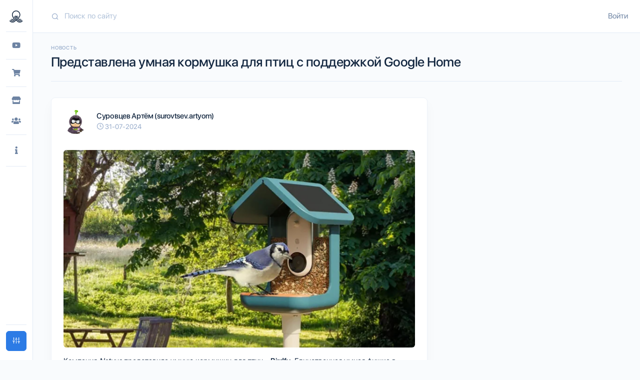

--- FILE ---
content_type: text/html; charset=utf-8
request_url: https://sprut.ai/news/predstavlena-umnaya-kormushka-dlya-ptic-s-podderzhkoy-google-home
body_size: 51732
content:
<!doctype html>
<html data-n-head-ssr lang="ru" data-n-head="%7B%22lang%22:%7B%22ssr%22:%22ru%22%7D%7D">
  <head >
    <title>Представлена умная кормушка для птиц с поддержкой Google Home - Sprut.AI</title><meta data-n-head="ssr" name="viewport" content="width=device-width, initial-scale=1.0, maximum-scale=1.0, user-scalable=no"><meta data-n-head="ssr" name="msapplication-TileColor" content="#12263F"><meta data-n-head="ssr" name="msapplication-config" content="/icons/browserconfig.xml"><meta data-n-head="ssr" name="theme-color" content="#12263F"><meta data-n-head="ssr" name="viewport" content="width=device-width, initial-scale=1.0, maximum-scale=1.0, user-scalable=no"><meta data-n-head="ssr" data-hid="yandex-verification" name="yandex-verification" content="a19bf80a24a569ae"><meta data-n-head="ssr" name="msapplication-TileColor" content="#12263F"><meta data-n-head="ssr" name="msapplication-config" content="/icons/browserconfig.xml"><meta data-n-head="ssr" name="theme-color" content="#12263F"><meta data-n-head="ssr" data-hid="og:image:width" key="og:image:width" property="og:image:width" name="og:image:width" content="1200"><meta data-n-head="ssr" data-hid="og:image:height" key="og:image:height" property="og:image:height" name="og:image:height" content="630"><meta data-n-head="ssr" data-hid="mobile-web-app-capable" name="mobile-web-app-capable" content="yes"><meta data-n-head="ssr" data-hid="apple-mobile-web-app-capable" name="apple-mobile-web-app-capable" content="yes"><meta data-n-head="ssr" data-hid="apple-mobile-web-app-status-bar-style" name="apple-mobile-web-app-status-bar-style" content="black-translucent"><meta data-n-head="ssr" data-hid="apple-mobile-web-app-title" name="apple-mobile-web-app-title" content="Sprut.ai"><meta data-n-head="ssr" data-hid="og:type" name="og:type" property="og:type" content="website"><meta data-n-head="ssr" data-hid="charset" charset="utf-8"><meta data-n-head="ssr" data-hid="lang" lang="ru"><meta data-n-head="ssr" data-hid="language" language="Russian"><meta data-n-head="ssr" data-hid="name" key="name" property="name" name="name" content="Sprut.AI"><meta data-n-head="ssr" data-hid="description" key="description" property="description" name="description" content="Может фотографировать птиц и запускать сценарии автоматизации."><meta data-n-head="ssr" data-hid="keywords" key="keywords" property="keywords" name="keywords" content="умный дом, гаджеты, камеры, google home"><meta data-n-head="ssr" data-hid="og:site_name" key="og:site_name" property="og:site_name" name="og:site_name" content="Sprut.AI"><meta data-n-head="ssr" data-hid="og:title" key="og:title" property="og:title" name="og:title" content="Представлена умная кормушка для птиц с поддержкой Google Home - Sprut.AI"><meta data-n-head="ssr" data-hid="og:description" key="og:description" property="og:description" name="og:description" content="Может фотографировать птиц и запускать сценарии автоматизации."><meta data-n-head="ssr" data-hid="og:locale" key="og:locale" property="og:locale" name="og:locale" content="ru"><meta data-n-head="ssr" data-hid="og:image" key="og:image" property="og:image" name="og:image" content="https://api.sprut.ai/static/media/cache/00/03/64/40/5506/93047/1200x630x_image.jpeg?1722532395"><meta data-n-head="ssr" data-hid="og:image:alt" key="og:image:alt" property="og:image:alt" name="og:image:alt" content="Представлена умная кормушка для птиц с поддержкой Google Home"><base href="/"><link data-n-head="ssr" href="https://mc.yandex.ru/metrika/tag.js" rel="preload" as="script"><link data-n-head="ssr" rel="apple-touch-icon" sizes="180x180" href="/icons/apple-touch-icon.png"><link data-n-head="ssr" rel="icon" type="image/png" sizes="32x32" href="/icons/favicon-32x32.png"><link data-n-head="ssr" rel="icon" type="image/png" sizes="16x16" href="/icons/favicon-16x16.png"><link data-n-head="ssr" href="/icons/safari-pinned-tab.svg" color="#12263F"><link data-n-head="ssr" rel="shortcut icon" href="/icons/favicon.ico"><link data-n-head="ssr" data-hid="shortcut-icon" rel="shortcut icon" href="/_nuxt/icons/icon_64x64.b34f23.png"><link data-n-head="ssr" data-hid="apple-touch-icon" rel="apple-touch-icon" href="/_nuxt/icons/icon_512x512.b34f23.png" sizes="512x512"><link data-n-head="ssr" href="/_nuxt/icons/splash_iphonese_640x1136.b34f23.png" media="(device-width: 320px) and (device-height: 568px) and (-webkit-device-pixel-ratio: 2)" rel="apple-touch-startup-image" data-hid="apple-touch-startup-image-iphonese"><link data-n-head="ssr" href="/_nuxt/icons/splash_iphone6_50x1334.b34f23.png" media="(device-width: 375px) and (device-height: 667px) and (-webkit-device-pixel-ratio: 2)" rel="apple-touch-startup-image" data-hid="apple-touch-startup-image-iphone6"><link data-n-head="ssr" href="/_nuxt/icons/splash_iphoneplus_1080x1920.b34f23.png" media="(device-width: 621px) and (device-height: 1104px) and (-webkit-device-pixel-ratio: 3)" rel="apple-touch-startup-image" data-hid="apple-touch-startup-image-iphoneplus"><link data-n-head="ssr" href="/_nuxt/icons/splash_iphonex_1125x2436.b34f23.png" media="(device-width: 375px) and (device-height: 812px) and (-webkit-device-pixel-ratio: 3)" rel="apple-touch-startup-image" data-hid="apple-touch-startup-image-iphonex"><link data-n-head="ssr" href="/_nuxt/icons/splash_iphonexr_828x1792.b34f23.png" media="(device-width: 414px) and (device-height: 896px) and (-webkit-device-pixel-ratio: 2)" rel="apple-touch-startup-image" data-hid="apple-touch-startup-image-iphonexr"><link data-n-head="ssr" href="/_nuxt/icons/splash_iphonexsmax_1242x2688.b34f23.png" media="(device-width: 414px) and (device-height: 896px) and (-webkit-device-pixel-ratio: 3)" rel="apple-touch-startup-image" data-hid="apple-touch-startup-image-iphonexsmax"><link data-n-head="ssr" href="/_nuxt/icons/splash_ipad_1536x2048.b34f23.png" media="(device-width: 768px) and (device-height: 1024px) and (-webkit-device-pixel-ratio: 2)" rel="apple-touch-startup-image" data-hid="apple-touch-startup-image-ipad"><link data-n-head="ssr" media="(device-width: 834px) and (device-height: 1112px) and (-webkit-device-pixel-ratio: 2)" rel="apple-touch-startup-image" data-hid="apple-touch-startup-image-ipadpro1"><link data-n-head="ssr" media="(device-width: 834px) and (device-height: 1194px) and (-webkit-device-pixel-ratio: 2)" rel="apple-touch-startup-image" data-hid="apple-touch-startup-image-ipadpro2"><link data-n-head="ssr" media="(device-width: 1024px) and (device-height: 1366px) and (-webkit-device-pixel-ratio: 2)" rel="apple-touch-startup-image" data-hid="apple-touch-startup-image-ipadpro3"><link data-n-head="ssr" rel="manifest" href="/_nuxt/manifest.9306d994.json" data-hid="manifest"><link data-n-head="ssr" data-hid="canonical" rel="canonical" href="https://sprut.ai/news/predstavlena-umnaya-kormushka-dlya-ptic-s-podderzhkoy-google-home"><script data-n-head="ssr" src="https://appleid.cdn-apple.com/appleauth/static/jsapi/appleid/1/en_US/appleid.auth.js"></script><script data-n-head="ssr" src="https://appleid.cdn-apple.com/appleauth/static/jsapi/appleid/1/en_US/appleid.auth.js"></script><link rel="preload" href="/_nuxt/b186875.js" as="script"><link rel="preload" href="/_nuxt/795ffcf.js" as="script"><link rel="preload" href="/_nuxt/vendors/app.90a2793.css" as="style"><link rel="preload" href="/_nuxt/a038979.js" as="script"><link rel="preload" href="/_nuxt/app.c08737e.css" as="style"><link rel="preload" href="/_nuxt/45bbfc4.js" as="script"><link rel="preload" href="/_nuxt/layouts/default.67d3e86.css" as="style"><link rel="preload" href="/_nuxt/619f789.js" as="script"><link rel="preload" href="/_nuxt/pages/news/_slug.85073f6.css" as="style"><link rel="preload" href="/_nuxt/cdb7cfd.js" as="script"><link rel="preload" href="/_nuxt/b965baf.js" as="script"><link rel="preload" href="/_nuxt/17cb812.js" as="script"><link rel="preload" href="/_nuxt/1586f3d.js" as="script"><link rel="preload" href="/_nuxt/vendors/pages/_page/pages/article/_slug/pages/blog/_slug/pages/catalog/item/_slug/index/pages/news/_/a1f7ed90.8d4d220.css" as="style"><link rel="preload" href="/_nuxt/262bfcb.js" as="script"><link rel="stylesheet" href="/_nuxt/vendors/app.90a2793.css"><link rel="stylesheet" href="/_nuxt/app.c08737e.css"><link rel="stylesheet" href="/_nuxt/layouts/default.67d3e86.css"><link rel="stylesheet" href="/_nuxt/pages/news/_slug.85073f6.css"><link rel="stylesheet" href="/_nuxt/vendors/pages/_page/pages/article/_slug/pages/blog/_slug/pages/catalog/item/_slug/index/pages/news/_/a1f7ed90.8d4d220.css">
  </head>
  <body >
    <script data-n-head="ssr" data-hid="nuxt-color-mode-script" data-pbody="true">!function(){"use strict";var e=window,s=document,o=s.documentElement,a=["dark","light"],t=window.localStorage.getItem("nuxt-color-mode")||"light",c="system"===t?l():t,i=s.body.getAttribute("data-color-mode-forced");function r(e){var s=""+e+"-mode";o.classList?o.classList.add(s):o.className+=" "+s}function n(s){return e.matchMedia("(prefers-color-scheme"+s+")")}function l(){if(e.matchMedia&&"not all"!==n("").media)for(var s of a)if(n(":"+s).matches)return s;return"light"}i&&(c=i),r(c),e["__NUXT_COLOR_MODE__"]={preference:t,value:c,getColorScheme:l,addClass:r,removeClass:function(e){var s=""+e+"-mode";o.classList?o.classList.remove(s):o.className=o.className.replace(new RegExp(s,"g"),"")}}}();
</script><div data-server-rendered="true" id="__nuxt"><div id="__layout"><div><!----> <div id="modalTheme" tabindex="-1" role="dialog" aria-hidden="true" class="modal fade fixed-right"><div role="document" class="modal-dialog modal-dialog-vertical"><form class="modal-content"><div class="modal-body"><button data-dismiss="modal" type="button" class="btn close btn-link"><span aria-hidden="true">×</span></button> <div class="text-center"><img src="/images/stickers/sprut_sticker_2.png" class="img-fluid mb-3"></div> <h2 class="text-center mt-2 mb-2">
                    Настройте свой вид
                </h2> <hr class="mb-4"> <h4 class="mb-1">
                    Цветовая схема
                </h4> <p class="small text-muted mb-3">
                    Выберите удобную для вас схему
                </p> <div class="d-flex mb-4"><button data-dismiss="modal" type="button" class="btn col mr-2 btn-primary"><i class="fe fe-sun mr-2"></i>
                        Светлая
                    </button> <button data-dismiss="modal" type="button" class="btn col btn-white"><i class="fe fe-moon mr-2"></i>
                        Темная
                    </button></div> <!----> <!----> <!----></div></form></div></div> <nav id="sidebarSmall" class="navbar navbar-vertical navbar-vertical-sm fixed-left sticky-top navbar-expand-md navbar-light"><div class="container-fluid"><button id="menu-toggle" type="button" data-toggle="collapse" data-target="#sidebarSmallCollapse" aria-controls="sidebarSmallCollapse" aria-expanded="false" aria-label="Toggle navigation" class="navbar-toggler"><span class="navbar-toggler-icon"></span></button> <div class="navbar-brand"><button type="button" class="btn p-0 btn-link"><img src="images/svg/logo/logo_light.svg" class="navbar-brand-img mx-auto"></button></div> <div class="navbar-user d-md-none"><div class="mr-md-n3"><a href="/user/signin">
            Войти
        </a></div></div> <div id="sidebarSmallCollapse" class="collapse navbar-collapse"><div class="mt-4 mb-3 d-md-none"><div class="input-group input-group-rounded input-group-merge"><input type="search" placeholder="Поиск по сайту" enterkeyhint="search" aria-label="Search" value="" class="form-control form-control-rounded form-control-prepended"> <div class="input-group-prepend"><div class="input-group-text"><span class="fe fe-search"></span></div></div></div></div> <hr class="navbar-divider d-none d-md-block mt-0 mb-3"> <div><!----> <!----><!----> <!----><ul class="navbar-nav sidebar-navigation-navbar"><li class="nav-item" title="Обзоры"><div class="nav-link pt-1 pb-1"><button type="button" class="btn pt-0 pb-0 pl-0 pl-md-3 btn-link"><span class="icon"><i class="fab fa-youtube"></i></span> <span class="d-md-none">Обзоры</span></button></div></li></ul> <!----><!----> <hr class="navbar-divider my-3"><ul class="navbar-nav sidebar-navigation-navbar"><li class="nav-item" title="Каталог"><div class="nav-link pt-1 pb-1"><button type="button" class="btn pt-0 pb-0 pl-0 pl-md-3 btn-link"><span class="icon"><i class="fas fa-shopping-cart"></i></span> <span class="d-md-none">Каталог</span></button></div></li></ul> <!----><!----> <hr class="navbar-divider my-3"><ul class="navbar-nav sidebar-navigation-navbar"><li class="nav-item" title="Магазины"><div class="nav-link pt-1 pb-1"><button type="button" class="btn pt-0 pb-0 pl-0 pl-md-3 btn-link"><span class="icon"><i class="fas fa-store"></i></span> <span class="d-md-none">Магазины</span></button></div></li></ul> <!----><ul class="navbar-nav sidebar-navigation-navbar"><li class="nav-item" title="Интеграторы"><div class="nav-link pt-1 pb-1"><button type="button" class="btn pt-0 pb-0 pl-0 pl-md-3 btn-link"><span class="icon"><i class="fas fa-users"></i></span> <span class="d-md-none">Интеграторы</span></button></div></li></ul> <!----><!----> <hr class="navbar-divider my-3"><ul class="navbar-nav sidebar-navigation-navbar"><li class="nav-item dropright" title="Информация"><a id="sidebar_info" href="#" data-toggle="dropdown" role="button" aria-haspopup="true" aria-expanded="false" class="nav-link dropdown-toggle"><span class="icon"><i class="fas fa-info"></i></span> <span class="d-md-none">Информация</span></a> <!----> <ul aria-labelledby="sidebar_info" class="dropdown-menu"><li class="dropdown-header d-none d-md-block"><h6 class="text-uppercase mb-0">
                        Информация
                    </h6></li> <li><button type="button" class="btn dropdown-item btn-secondary">
                            Telegram чаты
                        </button></li><li><button type="button" class="btn dropdown-item btn-secondary">
                            Команда
                        </button></li></ul></li></ul> <!----><!----> <hr class="navbar-divider my-3"><!----> <!----></div> <div class="mt-auto"></div> <hr class="navbar-divider my-3"> <div data-original-title="Настройки" class="mb-2"><a data-toggle="modal" href="#modalTheme" target="_self" class="btn btn-primary btn-block"><i class="fe fe-sliders"></i> <span class="d-md-none ml-2">
                        Настройки
                    </span></a></div></div></div></nav> <div class="main-content"><nav id="topbar" class="navbar navbar-expand-md navbar-light sticky-top d-none d-md-flex"><div class="container-fluid"><div class="search-topbar mr-4 d-none d-md-flex flex-1"><div class="input-group input-group-flush input-group-merge"><input type="search" enterkeyhint="search" placeholder="Поиск по сайту" value="" class="form-control form-control-prepended search"> <div class="input-group-prepend"><div class="input-group-text"><i class="icon fe fe-search"></i></div></div> <div class="dropdown-menu dropdown-menu-card"><hr class="m-0"> <div class="card-body"><!----></div></div></div></div> <div class="navbar-user"><div class="mr-md-n3"><a href="/user/signin">
            Войти
        </a></div></div></div></nav> <div class="content"><div class="container-fluid pb-4"><div class="news-view"><div class="header"><div class="header-body"><div class="row align-items-center"><div class="col"><h6 class="header-pretitle">
                        Новость
                    </h6> <h1 class="header-title">
                        Представлена умная кормушка для птиц с поддержкой Google Home
                    </h1></div> <div class="col-auto col"><!----></div> <div class="col-md-auto col-12"><!----></div></div></div></div> <div class="row"><div class="d-block d-md-none col"><!----></div> <div class="col-md-8 col-12"><div class="post"><!----> <div class="card"><!----><!----><div class="card-body"><!----><!----><div class="mb-4"><div class="row align-items-center"><div class="col-auto col"><a href="/user/surovtsev.artyom" class="avatar"><div aria-hidden="true" class="vue-avatar--wrapper avatar-img rounded-circle"><img src="https://api.sprut.ai/static/media/cache/00/03/64/2/364/870/256x256x_avatar.jpg?1544873861" alt="Суровцев Артём (surovtsev.artyom)" class="avatar-img rounded-circle"> <!----></div></a></div> <div class="ml-n2 col"><h4 class="card-title mb-1"><a href="/user/surovtsev.artyom">
                            Суровцев Артём (surovtsev.artyom)
                        </a> <!----></h4> <p class="card-text small text-muted"><span class="fe fe-clock"></span> <time datetime="31-07-2024">31-07-2024</time></p></div> <div class="col-auto col"></div></div></div> <div class="content-json"><div class="slim-image">
            <div class="slim-image-item"><a class="slim-image-item-a" href="https://sprut.ai/static/media/original/00/03/64/40/5506/93045/original.jpeg"><img src="https://sprut.ai/static/media/cache/00/03/64/40/5506/93045/image.jpeg" /></a></div>
        </div><p>Компания&nbsp;<i>Netvue</i> представила умную кормушку для птиц - <b>Birdfy</b>. Единственная умная фишка в устройстве - фиксация птиц, которые прилетают подкрепиться к кормушке.&nbsp;</p><p>В корпус обычной кормушки интегрирована IP-камера с датчиком движения. Камера может фиксировать птиц на фото или видео и отправлять уведомления пользователю.</p><div class="slim-image">
            <div class="slim-image-item"><a class="slim-image-item-a" href="https://sprut.ai/static/media/original/00/03/64/40/5506/93046/original.jpeg"><img src="https://sprut.ai/static/media/cache/00/03/64/40/5506/93046/image.jpeg" /></a></div>
        </div><p>Устройство работает от встроенной батареи, но в будущем обещают выпустить модификацию с панелями для зарядки от солнца.&nbsp;</p><p>Кормушка подключается к<i>&nbsp;<a href="https://sprut.ai/tag/Google%20Home">Google Home</a></i> и может выступать триггером для запуска домашних автоматизаций.&nbsp;</p><p>Самая доступная версия кормушки обойдется в <b>$100</b> (примерно <i>8 500 руб.</i>), цена продвинутых версий, в том числе и с солнечной батареей, может достигать<b>&nbsp;$300</b> (примерно <i>25 000 руб</i>).</p><p><a href="https://www.digitaltrends.com/home/what-is-a-smart-bird-feeder/"><i>Источник</i></a></p></div> <div class="row content-stat d-flex flex-wrap gap-3"><div class="d-flex gap-1 col"><div class="vote-like d-flex mr-0"><button title="Поставить лайк" type="button" class="btn btn-light btn-sm"><span><i class="fas fa-thumbs-up"></i>
            0
        </span></button> <button title="Поставить дизлайк" type="button" class="btn ml-1 btn-light btn-sm"><span><i class="fas fa-thumbs-down"></i>
            0
        </span></button></div> <a href="/news/predstavlena-umnaya-kormushka-dlya-ptic-s-podderzhkoy-google-home#comments" target="_self" class="btn btn-comments btn-light btn-sm"><i class="fas fa-comment"></i>
            0
        </a> <!----></div> <!----></div> <hr> <div><!----> <div class="comment-form"><!----> <!----> <!----> <a href="/user/signin" class="btn btn-light mt-3"><span class="fe fe-lock"></span>
        Войдите чтобы написать комментарий
    </a></div></div></div><!----><!----></div> <a href="/" class="btn btn-light d-none d-md-inline-block mb-2 nuxt-active"><span class="fe fe-arrow-left"></span>
        Вернуться назад
    </a></div></div> <div class="col-md-4 col-12"><!----> <!----></div></div> <a href="/" class="btn btn-light d-inline-block d-md-none nuxt-active"><span class="fe fe-arrow-left"></span>
        Вернуться назад
    </a></div></div></div></div></div></div></div><script>window.__NUXT__=(function(a,b,c,d,e,f,g,h,i,j,k,l,m,n,o,p,q,r,s,t,u,v,w,x,y,z,A,B,C,D,E,F,G,H,I,J,K,L,M,N,O,P,Q,R,S,T,U,V,W,X,Y,Z,_,$,aa,ab,ac,ad,ae,af,ag,ah,ai,aj,ak,al,am,an,ao,ap,aq,ar,as,at,au,av,aw,ax,ay,az,aA,aB,aC,aD,aE,aF,aG,aH,aI,aJ,aK,aL,aM,aN,aO,aP,aQ,aR,aS,aT,aU,aV,aW,aX,aY,aZ,a_,a$,ba,bb,bc,bd,be,bf,bg,bh,bi,bj,bk,bl,bm,bn,bo,bp,bq,br,bs,bt,bu,bv,bw,bx,by,bz,bA,bB,bC,bD,bE,bF,bG,bH,bI,bJ,bK,bL,bM,bN,bO,bP,bQ,bR,bS,bT,bU,bV,bW,bX,bY,bZ,b_,b$,ca,cb,cc,cd,ce,cf,cg,ch,ci,cj,ck,cl,cm,cn,co,cp,cq,cr,cs,ct,cu,cv,cw,cx,cy,cz,cA,cB,cC,cD,cE,cF,cG,cH,cI,cJ,cK,cL,cM,cN,cO,cP,cQ,cR,cS,cT,cU,cV,cW,cX,cY,cZ,c_,c$,da,db,dc,dd,de,df,dg,dh,di,dj,dk,dl,dm,dn,do_,dp,dq,dr,ds,dt,du,dv,dw,dx,dy,dz,dA,dB,dC,dD,dE,dF,dG,dH,dI,dJ,dK,dL,dM,dN,dO,dP,dQ,dR,dS,dT,dU,dV,dW,dX,dY,dZ,d_,d$,ea,eb,ec,ed,ee,ef,eg,eh,ei,ej,ek,el,em,en,eo,ep,eq,er,es,et,eu,ev,ew,ex,ey,ez,eA,eB,eC,eD,eE,eF,eG,eH,eI,eJ,eK,eL,eM,eN,eO,eP,eQ,eR,eS,eT,eU,eV,eW,eX,eY,eZ,e_,e$,fa,fb,fc,fd,fe,ff,fg,fh,fi,fj,fk,fl,fm,fn,fo,fp,fq,fr,fs,ft,fu,fv,fw,fx,fy,fz,fA,fB,fC,fD,fE,fF,fG,fH,fI,fJ,fK,fL,fM,fN,fO,fP,fQ,fR,fS,fT,fU,fV,fW,fX,fY,fZ,f_,f$,ga,gb,gc,gd,ge,gf,gg,gh,gi,gj,gk,gl,gm,gn,go,gp,gq,gr,gs,gt,gu,gv,gw,gx,gy,gz,gA,gB,gC,gD,gE,gF,gG,gH,gI,gJ,gK,gL,gM,gN,gO,gP,gQ,gR,gS,gT,gU,gV,gW,gX,gY,gZ,g_,g$,ha,hb,hc,hd,he,hf,hg,hh,hi,hj,hk,hl,hm,hn,ho,hp,hq,hr,hs,ht,hu,hv,hw,hx,hy,hz,hA,hB,hC,hD,hE,hF,hG,hH,hI,hJ,hK,hL,hM,hN,hO,hP,hQ,hR,hS,hT,hU,hV,hW,hX,hY,hZ,h_,h$,ia,ib,ic,id,ie,if_,ig,ih,ii,ij,ik,il,im,in_,io,ip,iq,ir,is,it,iu,iv,iw,ix,iy,iz,iA,iB,iC,iD,iE,iF,iG,iH,iI,iJ,iK,iL,iM,iN,iO,iP,iQ,iR,iS,iT,iU,iV,iW,iX,iY,iZ,i_,i$,ja,jb,jc,jd,je,jf,jg,jh,ji,jj,jk,jl,jm,jn,jo,jp,jq,jr,js,jt,ju,jv,jw,jx,jy,jz,jA,jB,jC,jD,jE,jF,jG,jH,jI,jJ,jK,jL,jM,jN,jO,jP,jQ,jR,jS,jT,jU,jV,jW,jX,jY,jZ,j_,j$,ka,kb,kc,kd,ke,kf,kg,kh,ki,kj,kk,kl,km,kn,ko,kp,kq,kr,ks,kt,ku,kv,kw,kx,ky,kz,kA,kB,kC,kD,kE,kF,kG,kH,kI,kJ,kK,kL,kM,kN,kO,kP,kQ,kR,kS,kT,kU,kV,kW,kX,kY,kZ,k_,k$,la,lb,lc,ld,le,lf,lg,lh,li,lj,lk,ll,lm,ln,lo,lp,lq,lr,ls,lt,lu,lv,lw,lx,ly,lz,lA,lB,lC,lD,lE,lF,lG,lH,lI,lJ,lK,lL,lM,lN,lO,lP,lQ,lR,lS,lT,lU,lV,lW,lX,lY,lZ,l_,l$,ma,mb,mc,md,me,mf,mg,mh,mi,mj,mk,ml,mm,mn,mo,mp,mq,mr,ms,mt,mu,mv,mw,mx,my,mz,mA,mB,mC,mD,mE,mF,mG,mH,mI,mJ,mK,mL,mM,mN){return {layout:"default",data:[{}],fetch:[{banner:ae},{banner:ae},{}],error:I,state:{api:{isFetching:a},catalogFilter:{vendorsIds:[],typesIds:[],typesIdsFixed:[],platformsIds:[],protocolsIds:[],linksIds:{},links:[],tags:[],hiddenTags:[],search:c,loaded:a},paginator:{totalCount:b,pageCount:b,currentPage:d,perPage:n},seo:{title:P,h1:P,description:af,keywords:aV,slugify:ag,url:ae},table:{page:d,limit:g,count:b,columns:[],data:[],query:{},customQueries:{},sortBy:a,ascending:l,loading:a},user:{isSignup:I},entities:{$name:r,users:{$connection:r,$name:"users",data:{}},users_profiles:{$connection:r,$name:"users_profiles",data:{}},users_activities:{$connection:r,$name:"users_activities",data:{}},contents:{loading:a,counts:I,countsAuthor:{},countsCompany:{},$connection:r,$name:"contents",data:{"5506":{$id:"5506",id:5506,company_id:b,type:"news",slug:ag,title:P,descr:af,text:c,json:{blocks:[{data:{add:aW,images:[{crop:{height:W,type:aX,width:aY,x:aZ,y:Q},id:"93045",originalSrc:"https:\u002F\u002Fsprut.ai\u002Fstatic\u002Fmedia\u002Foriginal\u002F00\u002F03\u002F64\u002F40\u002F5506\u002F93045\u002Foriginal.jpeg",rotation:Q,src:"https:\u002F\u002Fsprut.ai\u002Fstatic\u002Fmedia\u002Fcache\u002F00\u002F03\u002F64\u002F40\u002F5506\u002F93045\u002Fimage.jpeg"}],ratio:a_,remove:a$},id:"kr6CAU15Sr",type:ba},{data:{text:"Компания&nbsp;\u003Ci\u003ENetvue\u003C\u002Fi\u003E представила умную кормушку для птиц - \u003Cb\u003EBirdfy\u003C\u002Fb\u003E. Единственная умная фишка в устройстве - фиксация птиц, которые прилетают подкрепиться к кормушке.&nbsp;"},id:"euBweOn6SF",type:J},{data:{text:"В корпус обычной кормушки интегрирована IP-камера с датчиком движения. Камера может фиксировать птиц на фото или видео и отправлять уведомления пользователю."},id:"PPv0NWcsRa",type:J},{data:{add:aW,images:[{crop:{height:W,type:aX,width:aY,x:aZ,y:Q},id:"93046",originalSrc:"https:\u002F\u002Fsprut.ai\u002Fstatic\u002Fmedia\u002Foriginal\u002F00\u002F03\u002F64\u002F40\u002F5506\u002F93046\u002Foriginal.jpeg",rotation:Q,src:"https:\u002F\u002Fsprut.ai\u002Fstatic\u002Fmedia\u002Fcache\u002F00\u002F03\u002F64\u002F40\u002F5506\u002F93046\u002Fimage.jpeg"}],ratio:a_,remove:a$},id:"W3CBIa34-m",type:ba},{data:{text:"Устройство работает от встроенной батареи, но в будущем обещают выпустить модификацию с панелями для зарядки от солнца.&nbsp;"},id:"01cDbqz63D",type:J},{data:{text:"Кормушка подключается к\u003Ci\u003E&nbsp;\u003Ca href=\"https:\u002F\u002Fsprut.ai\u002Ftag\u002FGoogle%20Home\"\u003EGoogle Home\u003C\u002Fa\u003E\u003C\u002Fi\u003E и может выступать триггером для запуска домашних автоматизаций.&nbsp;"},id:"xdZJQ_Qim-",type:J},{data:{text:"Самая доступная версия кормушки обойдется в \u003Cb\u003E$100\u003C\u002Fb\u003E (примерно \u003Ci\u003E8 500 руб.\u003C\u002Fi\u003E), цена продвинутых версий, в том числе и с солнечной батареей, может достигать\u003Cb\u003E&nbsp;$300\u003C\u002Fb\u003E (примерно \u003Ci\u003E25 000 руб\u003C\u002Fi\u003E)."},id:"dvwtOAP7xt",type:J},{data:{text:"\u003Ca href=\"https:\u002F\u002Fwww.digitaltrends.com\u002Fhome\u002Fwhat-is-a-smart-bird-feeder\u002F\"\u003E\u003Ci\u003EИсточник\u003C\u002Fi\u003E\u003C\u002Fa\u003E"},id:"rwJWzSmHmI",type:J}],time:"1722532479762",version:"2.24.3"},video_url:c,author_id:X,status:d,disable_comments:b,seo_id:b,date_at:bb,date_update_at:bb,image:{id:93047,http:"https:\u002F\u002Fapi.sprut.ai\u002Fstatic\u002Fmedia\u002Fcache\u002F00\u002F03\u002F64\u002F40\u002F5506\u002F93047\u002F",path:"\u002Fstatic\u002Fmedia\u002Fcache\u002F00\u002F03\u002F64\u002F40\u002F5506\u002F93047\u002F",file:"image.jpeg?1722532395",original:"original.jpeg?1722532395",crop:{height:W,type:"manual",width:"1348.8",x:"75.60000000000004",y:Q}},owner:{id:X,name:"Суровцев Артём (surovtsev.artyom)",username:"surovtsev.artyom",is_online:a,profile:{user_id:X,last_name:"Суровцев",first_name:"Артём",middle_name:"Владиславович"},image:{id:bc,http:"https:\u002F\u002Fapi.sprut.ai\u002Fstatic\u002Fmedia\u002Fcache\u002F00\u002F03\u002F64\u002F2\u002F364\u002F870\u002F",path:"\u002Fstatic\u002Fmedia\u002Fcache\u002F00\u002F03\u002F64\u002F2\u002F364\u002F870\u002F",file:"avatar.jpg?1544873861",original:"original.jpg?1544873861",crop:[]},contacts:{telegram:"surovtsev_artyom"},stats:{catalog_items:ah,contents:bd},created_at:1529000719,last_visit_at:1768933547,type:"user",is_company:a},stats:{comments:b,likes:b,dislikes:b,favorites:b,show:b,visit:b,outgoing:b,has_like:a,has_dislike:a,catalog_items:b},comments:{users:[]},favorites:[],tags_ids:[s,be,bf,bg],company:I,tags:[],catalog_items_ids:[],catalog_items:[],history:{},seo:{id:17462,slugify:ag,h1:P,title:P,keywords:aV,description:af,text:c},sort:b}}},contents_histories:{$connection:r,$name:"contents_histories",data:{}},comments:{loading:a,replyId:a,editReview:I,$connection:r,$name:"comments",data:{}},tags:{loading:a,$connection:r,$name:"tags",data:{"1":{$id:"1",id:d,type:ai,title:"Z-Wave",descr:c,telegram:"SprutAI_zwave",multiple:a,visible_preview:a,is_deleted:a,sequence:g,status:d,created_by:b,updated_by:b,created_at:1525352202,updated_at:1641833796,image:e,links_ids:[aj,ak],links:[],catalog_field_group_ids:[],catalog_field_groups:[],seo:f},"2":{$id:"2",id:ah,type:K,title:"Amazon",descr:c,telegram:c,multiple:a,visible_preview:a,is_deleted:a,sequence:n,status:d,created_by:b,updated_by:b,created_at:1525428536,updated_at:1580110424,image:e,links_ids:[],links:[],catalog_field_group_ids:[],catalog_field_groups:[],seo:f},"7":{$id:"7",id:Y,type:E,title:"Apple HomeKit",descr:c,telegram:bh,multiple:a,visible_preview:a,is_deleted:a,sequence:al,status:d,created_by:b,updated_by:b,created_at:1525555452,updated_at:1575492737,image:e,links_ids:[],links:[],catalog_field_group_ids:[],catalog_field_groups:[],seo:f},"8":{$id:"8",id:k,type:L,title:"Athom Homey",descr:c,telegram:"SprutAI_AthomHomey",multiple:a,visible_preview:a,is_deleted:a,sequence:bi,status:d,created_by:b,updated_by:b,created_at:1525567440,updated_at:1577356489,image:e,links_ids:[],links:[],catalog_field_group_ids:[],catalog_field_groups:[],seo:f},"9":{$id:"9",id:s,type:w,title:"Google Home",descr:c,telegram:"SprutAI_Google",multiple:a,visible_preview:a,is_deleted:a,sequence:70,status:d,created_by:b,updated_by:b,created_at:1525567971,updated_at:1576609315,image:e,links_ids:[],links:[],catalog_field_group_ids:[],catalog_field_groups:[],seo:f},"10":{$id:"10",id:g,type:E,title:"Amazon Alexa",descr:c,telegram:c,multiple:a,visible_preview:a,is_deleted:a,sequence:80,status:d,created_by:b,updated_by:b,created_at:1525568283,updated_at:1578380958,image:e,links_ids:[],links:[],catalog_field_group_ids:[],catalog_field_groups:[],seo:f},"13":{$id:"13",id:13,type:L,title:"Xiaomi",descr:c,telegram:am,multiple:a,visible_preview:a,is_deleted:a,sequence:bj,status:d,created_by:b,updated_by:b,created_at:1525569086,updated_at:1586170932,image:e,links_ids:[an],links:[],catalog_field_group_ids:[],catalog_field_groups:[],seo:f},"20":{$id:ao,id:n,type:w,title:"Home Assistant",descr:c,telegram:"SprutAI_HomeAssistant",multiple:a,visible_preview:a,is_deleted:a,sequence:ap,status:d,created_by:b,updated_by:b,created_at:1538044854,updated_at:1578593431,image:e,links_ids:[],links:[],catalog_field_group_ids:[],catalog_field_groups:[],seo:f},"22":{$id:bk,id:v,type:w,title:"Homebridge",descr:c,telegram:"SprutAI_HomeBridge",multiple:a,visible_preview:a,is_deleted:a,sequence:bl,status:d,created_by:b,updated_by:b,created_at:1538184019,updated_at:1578593447,image:e,links_ids:[],links:[],catalog_field_group_ids:[],catalog_field_groups:[],seo:f},"25":{$id:bm,id:bn,type:o,title:"Raspberry Pi",descr:c,telegram:c,multiple:a,visible_preview:a,is_deleted:a,sequence:aq,status:d,created_by:b,updated_by:b,created_at:1538298610,updated_at:1585236490,image:e,links_ids:[],links:[],catalog_field_group_ids:[],catalog_field_groups:[],seo:f},"26":{$id:bo,id:bp,type:11,title:"ESP8266\u002F8285\u002F32",descr:c,telegram:"SprutAI_ESP",multiple:a,visible_preview:a,is_deleted:a,sequence:ar,status:d,created_by:b,updated_by:b,created_at:1538349677,updated_at:1611304973,image:e,links_ids:[j],links:[],catalog_field_group_ids:[],catalog_field_groups:[],seo:f},"27":{$id:bq,id:br,type:o,title:"Sonoff",descr:c,telegram:c,multiple:a,visible_preview:a,is_deleted:a,sequence:as,status:d,created_by:b,updated_by:b,created_at:1538471173,updated_at:1616156928,image:e,links_ids:[],links:[],catalog_field_group_ids:[],catalog_field_groups:[],seo:f},"29":{$id:bs,id:bt,type:w,title:"openHAB",descr:c,telegram:"SprutAI_openHAB",multiple:a,visible_preview:a,is_deleted:a,sequence:at,status:d,created_by:b,updated_by:b,created_at:1538578929,updated_at:1580285396,image:e,links_ids:[],links:[],catalog_field_group_ids:[],catalog_field_groups:[],seo:f},"30":{$id:bu,id:M,type:p,title:"Углекислый газ (CO2)",descr:c,telegram:c,multiple:a,visible_preview:a,is_deleted:a,sequence:au,status:d,created_by:b,updated_by:b,created_at:1538580938,updated_at:1577126341,image:e,links_ids:[],links:[],catalog_field_group_ids:[],catalog_field_groups:[],seo:f},"34":{$id:"34",id:ai,type:w,title:"Node-RED",descr:c,telegram:"SprutAI_NodeRED",multiple:a,visible_preview:a,is_deleted:a,sequence:av,status:d,created_by:b,updated_by:b,created_at:1539771199,updated_at:1585208522,image:e,links_ids:[],links:[],catalog_field_group_ids:[],catalog_field_groups:[],seo:f},"36":{$id:"36",id:36,type:E,title:"MQTT",descr:c,telegram:c,multiple:a,visible_preview:a,is_deleted:a,sequence:aw,status:d,created_by:b,updated_by:b,created_at:1540133604,updated_at:1578940503,image:e,links_ids:[],links:[],catalog_field_group_ids:[],catalog_field_groups:[],seo:f},"37":{$id:"37",id:37,type:E,title:"ioBroker",descr:c,telegram:c,multiple:a,visible_preview:a,is_deleted:a,sequence:bv,status:d,created_by:b,updated_by:b,created_at:1540140353,updated_at:1580285171,image:e,links_ids:[],links:[],catalog_field_group_ids:[],catalog_field_groups:[],seo:f},"38":{$id:"38",id:be,type:C,title:"Умный дом",descr:c,telegram:bh,multiple:a,visible_preview:a,is_deleted:a,sequence:360,status:d,created_by:b,updated_by:b,created_at:1540617091,updated_at:1642876081,image:e,links_ids:[],links:[],catalog_field_group_ids:[],catalog_field_groups:[],seo:f},"40":{$id:"40",id:Z,type:o,title:"Gidrolock",descr:c,telegram:c,multiple:a,visible_preview:a,is_deleted:a,sequence:bw,status:d,created_by:b,updated_by:b,created_at:1540617132,updated_at:1587058031,image:e,links_ids:[],links:[],catalog_field_group_ids:[],catalog_field_groups:[],seo:f},"42":{$id:"42",id:42,type:o,title:"NVIDIA",descr:c,telegram:c,multiple:a,visible_preview:a,is_deleted:a,sequence:bx,status:d,created_by:b,updated_by:b,created_at:1540997136,updated_at:1588240260,image:e,links_ids:[],links:[],catalog_field_group_ids:[],catalog_field_groups:[],seo:f},"44":{$id:"44",id:44,type:o,title:"Fibaro",descr:c,telegram:c,multiple:a,visible_preview:a,is_deleted:a,sequence:by,status:d,created_by:b,updated_by:b,created_at:1541202664,updated_at:1577126845,image:e,links_ids:[],links:[],catalog_field_group_ids:[],catalog_field_groups:[],seo:f},"45":{$id:"45",id:bz,type:67,title:"Android",descr:c,telegram:c,multiple:a,visible_preview:a,is_deleted:a,sequence:bA,status:d,created_by:b,updated_by:b,created_at:1541202693,updated_at:1586075384,image:e,links_ids:[],links:[],catalog_field_group_ids:[],catalog_field_groups:[],seo:f},"47":{$id:"47",id:bB,type:p,title:"Windows",descr:c,telegram:c,multiple:a,visible_preview:a,is_deleted:a,sequence:bC,status:d,created_by:b,updated_by:b,created_at:1541710342,updated_at:1586075341,image:e,links_ids:[],links:[],catalog_field_group_ids:[],catalog_field_groups:[],seo:f},"49":{$id:"49",id:49,type:ai,title:"Zigbee",descr:c,telegram:bD,multiple:a,visible_preview:a,is_deleted:a,sequence:bE,status:d,created_by:b,updated_by:b,created_at:1541763000,updated_at:1599346640,image:e,links_ids:[bF,bG,ak,aj,bH,bI],links:[],catalog_field_group_ids:[],catalog_field_groups:[],seo:f},"50":{$id:"50",id:al,type:w,title:"deCONZ",descr:c,telegram:"SprutAI_deCONZ",multiple:a,visible_preview:a,is_deleted:a,sequence:bJ,status:d,created_by:b,updated_by:b,created_at:1542214555,updated_at:1578593490,image:e,links_ids:[],links:[],catalog_field_group_ids:[],catalog_field_groups:[],seo:f},"52":{$id:"52",id:52,type:w,title:"Domoticz",descr:c,telegram:"SprutAI_Domoticz",multiple:a,visible_preview:a,is_deleted:a,sequence:bK,status:d,created_by:b,updated_by:b,created_at:1542368602,updated_at:1582902997,image:e,links_ids:[],links:[],catalog_field_group_ids:[],catalog_field_groups:[],seo:f},"53":{$id:"53",id:53,type:o,title:"Neptun",descr:c,telegram:c,multiple:a,visible_preview:a,is_deleted:a,sequence:bL,status:d,created_by:b,updated_by:b,created_at:1542380374,updated_at:1575699414,image:e,links_ids:[],links:[],catalog_field_group_ids:[],catalog_field_groups:[],seo:f},"54":{$id:"54",id:54,type:s,title:"Системы защиты от протечек воды",descr:c,telegram:c,multiple:a,visible_preview:a,is_deleted:a,sequence:bM,status:d,created_by:b,updated_by:b,created_at:1542380407,updated_at:1611304799,image:e,links_ids:[j,t,F,q],links:[],catalog_field_group_ids:[],catalog_field_groups:[],seo:f},"55":{$id:"55",id:55,type:E,title:"MajorDoMo",descr:c,telegram:c,multiple:a,visible_preview:a,is_deleted:a,sequence:bN,status:d,created_by:b,updated_by:b,created_at:1543355141,updated_at:1580285146,image:e,links_ids:[],links:[],catalog_field_group_ids:[],catalog_field_groups:[],seo:f},"56":{$id:"56",id:56,type:o,title:"IKEA",descr:c,telegram:c,multiple:a,visible_preview:a,is_deleted:a,sequence:ax,status:d,created_by:b,updated_by:b,created_at:1543420336,updated_at:1575696897,image:e,links_ids:[],links:[],catalog_field_group_ids:[],catalog_field_groups:[],seo:f},"62":{$id:"62",id:62,type:Y,title:"WirenBoard",descr:c,telegram:bO,multiple:a,visible_preview:a,is_deleted:a,sequence:bP,status:d,created_by:b,updated_by:b,created_at:1545927605,updated_at:1576379510,image:e,links_ids:[],links:[],catalog_field_group_ids:[],catalog_field_groups:[],seo:f},"63":{$id:"63",id:63,type:o,title:"Shelly",descr:c,telegram:c,multiple:a,visible_preview:a,is_deleted:a,sequence:600,status:d,created_by:b,updated_by:b,created_at:1546116413,updated_at:1579176101,image:e,links_ids:[],links:[],catalog_field_group_ids:[],catalog_field_groups:[],seo:f},"64":{$id:"64",id:i,type:w,title:"Яндекс Алиса",descr:c,telegram:"SprutAI_Yandex",multiple:a,visible_preview:a,is_deleted:a,sequence:ay,status:d,created_by:b,updated_by:b,created_at:1546466648,updated_at:1586079279,image:e,links_ids:[],links:[],catalog_field_group_ids:[],catalog_field_groups:[],seo:f},"65":{$id:"65",id:p,type:o,title:"D-link",descr:c,telegram:c,multiple:a,visible_preview:a,is_deleted:a,sequence:az,status:d,created_by:b,updated_by:b,created_at:1546801299,updated_at:1577955515,image:e,links_ids:[],links:[],catalog_field_group_ids:[],catalog_field_groups:[],seo:f},"66":{$id:"66",id:66,type:o,title:"Samsung",descr:c,telegram:c,multiple:a,visible_preview:a,is_deleted:a,sequence:bQ,status:d,created_by:b,updated_by:b,created_at:1546852464,updated_at:1579440120,image:e,links_ids:[],links:[],catalog_field_group_ids:[],catalog_field_groups:[],seo:f},"69":{$id:"69",id:69,type:E,title:"AirPlay 2",descr:c,telegram:c,multiple:a,visible_preview:a,is_deleted:a,sequence:bR,status:d,created_by:b,updated_by:b,created_at:1546853797,updated_at:1578328955,image:e,links_ids:[],links:[],catalog_field_group_ids:[],catalog_field_groups:[],seo:f},"72":{$id:"72",id:72,type:aA,title:"Philips Hue",descr:c,telegram:"SprutAI_Philips",multiple:a,visible_preview:a,is_deleted:a,sequence:690,status:d,created_by:b,updated_by:b,created_at:1547243154,updated_at:1626693209,image:e,links_ids:[],links:[],catalog_field_group_ids:[],catalog_field_groups:[],seo:f},"73":{$id:"73",id:73,type:s,title:"Замки",descr:c,telegram:c,multiple:a,visible_preview:a,is_deleted:a,sequence:bS,status:d,created_by:b,updated_by:b,created_at:1547243506,updated_at:1611304053,image:e,links_ids:[j,q],links:[],catalog_field_group_ids:[n],catalog_field_groups:[],seo:f},"74":{$id:"74",id:74,type:o,title:"Sonos",descr:c,telegram:c,multiple:a,visible_preview:a,is_deleted:a,sequence:aB,status:d,created_by:b,updated_by:b,created_at:1547244039,updated_at:1577359264,image:e,links_ids:[],links:[],catalog_field_group_ids:[],catalog_field_groups:[],seo:f},"76":{$id:"76",id:76,type:o,title:"Ring",descr:c,telegram:c,multiple:a,visible_preview:a,is_deleted:a,sequence:aC,status:d,created_by:b,updated_by:b,created_at:1547638711,updated_at:1577700609,image:e,links_ids:[],links:[],catalog_field_group_ids:[],catalog_field_groups:[],seo:f},"82":{$id:"82",id:bf,type:d,title:"Гаджеты",descr:c,telegram:c,multiple:a,visible_preview:a,is_deleted:a,sequence:aD,status:d,created_by:b,updated_by:b,created_at:1547914253,updated_at:1552416750,image:e,links_ids:[],links:[],catalog_field_group_ids:[],catalog_field_groups:[],seo:f},"84":{$id:"84",id:84,type:o,title:"Ecobee",descr:c,telegram:c,multiple:a,visible_preview:a,is_deleted:a,sequence:aE,status:d,created_by:b,updated_by:b,created_at:1548091105,updated_at:1577184312,image:e,links_ids:[],links:[],catalog_field_group_ids:[],catalog_field_groups:[],seo:f},"93":{$id:"93",id:93,type:s,title:"Домофоны",descr:c,telegram:c,multiple:a,visible_preview:a,is_deleted:a,sequence:bT,status:d,created_by:b,updated_by:b,created_at:1548877647,updated_at:1611304042,image:e,links_ids:[j,A,q,aF,R,aG],links:[],catalog_field_group_ids:[n],catalog_field_groups:[],seo:f},"94":{$id:"94",id:94,type:w,title:"Sprut.hub",descr:c,telegram:bO,multiple:a,visible_preview:a,is_deleted:a,sequence:aH,status:d,created_by:b,updated_by:b,created_at:1548890647,updated_at:1632666969,image:e,links_ids:[],links:[],catalog_field_group_ids:[],catalog_field_groups:[],seo:f},"97":{$id:"97",id:97,type:g,title:"Охранные системы",descr:c,telegram:"SprutAI_Security",multiple:a,visible_preview:a,is_deleted:a,sequence:aH,status:d,created_by:b,updated_by:b,created_at:1548891129,updated_at:1611303611,image:e,links_ids:[j],links:[],catalog_field_group_ids:[],catalog_field_groups:[],seo:f},"103":{$id:"103",id:103,type:L,title:"nooLite",descr:c,telegram:"SprutAI_nooLite",multiple:a,visible_preview:a,is_deleted:a,sequence:bU,status:d,created_by:b,updated_by:b,created_at:1549399827,updated_at:1575700020,image:e,links_ids:[],links:[],catalog_field_group_ids:[],catalog_field_groups:[],seo:f},"106":{$id:"106",id:106,type:L,title:"LOOKin",descr:c,telegram:"LOOKin_Remote",multiple:a,visible_preview:a,is_deleted:a,sequence:aI,status:d,created_by:b,updated_by:b,created_at:1550304149,updated_at:1611659071,image:e,links_ids:[],links:[],catalog_field_group_ids:[],catalog_field_groups:[],seo:f},"107":{$id:"107",id:107,type:o,title:"Razumdom",descr:c,telegram:c,multiple:a,visible_preview:a,is_deleted:a,sequence:aI,status:d,created_by:b,updated_by:b,created_at:1551182584,updated_at:1586295131,image:e,links_ids:[],links:[],catalog_field_group_ids:[],catalog_field_groups:[],seo:f},"109":{$id:"109",id:109,type:o,title:"DEFARO",descr:c,telegram:c,multiple:a,visible_preview:a,is_deleted:a,sequence:bV,status:d,created_by:b,updated_by:b,created_at:1551950699,updated_at:1577012920,image:e,links_ids:[],links:[],catalog_field_group_ids:[],catalog_field_groups:[],seo:f},"110":{$id:"110",id:bj,type:o,title:"LifeControl",descr:c,telegram:c,multiple:a,visible_preview:a,is_deleted:a,sequence:bW,status:d,created_by:b,updated_by:b,created_at:1551950842,updated_at:1575696067,image:e,links_ids:[],links:[],catalog_field_group_ids:[],catalog_field_groups:[],seo:f},"116":{$id:"116",id:116,type:o,title:"Yeelight",descr:c,telegram:c,multiple:a,visible_preview:a,is_deleted:a,sequence:bX,status:d,created_by:b,updated_by:b,created_at:1552597238,updated_at:1576438224,image:e,links_ids:[],links:[],catalog_field_group_ids:[],catalog_field_groups:[],seo:f},"120":{$id:"120",id:120,type:s,title:"Хабы\u002FШлюзы",descr:c,telegram:c,multiple:a,visible_preview:a,is_deleted:a,sequence:aJ,status:d,created_by:b,updated_by:b,created_at:1552608795,updated_at:1631629362,image:e,links_ids:[j,x,t],links:[],catalog_field_group_ids:[n],catalog_field_groups:[],seo:f},"131":{$id:"131",id:131,type:Y,title:"Aqara",descr:c,telegram:c,multiple:a,visible_preview:a,is_deleted:a,sequence:bY,status:d,created_by:b,updated_by:b,created_at:1554359853,updated_at:1616610213,image:e,links_ids:[an],links:[],catalog_field_group_ids:[],catalog_field_groups:[],seo:f},"132":{$id:"132",id:132,type:G,title:"Modbus RS485",descr:c,telegram:c,multiple:a,visible_preview:a,is_deleted:a,sequence:bZ,status:d,created_by:b,updated_by:b,created_at:1554450151,updated_at:1748708692,image:e,links_ids:[],links:[],catalog_field_group_ids:[],catalog_field_groups:[],seo:f},"135":{$id:"135",id:135,type:o,title:"Terneo",descr:c,telegram:c,multiple:a,visible_preview:a,is_deleted:a,sequence:b_,status:d,created_by:b,updated_by:b,created_at:1555592365,updated_at:1586171335,image:e,links_ids:[],links:[],catalog_field_group_ids:[],catalog_field_groups:[],seo:f},"139":{$id:"139",id:139,type:w,title:"ESPHome",descr:c,telegram:"esphome",multiple:a,visible_preview:a,is_deleted:a,sequence:b$,status:d,created_by:b,updated_by:b,created_at:1567079413,updated_at:1582904312,image:e,links_ids:[],links:[],catalog_field_group_ids:[],catalog_field_groups:[],seo:f},"144":{$id:"144",id:144,type:L,title:"Apple",descr:c,telegram:"SprutAI_Apple",multiple:a,visible_preview:a,is_deleted:a,sequence:ca,status:d,created_by:b,updated_by:b,created_at:1567879109,updated_at:1576582648,image:e,links_ids:[],links:[],catalog_field_group_ids:[],catalog_field_groups:[],seo:f},"147":{$id:"147",id:147,type:s,title:"Розетки",descr:c,telegram:c,multiple:a,visible_preview:a,is_deleted:a,sequence:g,status:d,created_by:b,updated_by:b,created_at:1575331486,updated_at:1611304344,image:e,links_ids:[j,y,F,S,z,N,t,q,aK,_],links:[],catalog_field_group_ids:[n,v],catalog_field_groups:[],seo:f},"148":{$id:"148",id:148,type:s,title:"Выключатели",descr:c,telegram:c,multiple:a,visible_preview:a,is_deleted:a,sequence:g,status:d,created_by:b,updated_by:b,created_at:1575341254,updated_at:1611303827,image:e,links_ids:[aL,T,j,y,cb,z,x,S,q,N,t,_],links:[],catalog_field_group_ids:[n,v],catalog_field_groups:[],seo:f},"149":{$id:"149",id:149,type:o,title:"Netatmo",descr:c,telegram:c,multiple:a,visible_preview:a,is_deleted:a,sequence:g,status:d,created_by:b,updated_by:b,created_at:1575492362,updated_at:1575492372,image:e,links_ids:[],links:[],catalog_field_group_ids:[],catalog_field_groups:[],seo:f},"150":{$id:"150",id:bg,type:s,title:"Камеры",descr:c,telegram:c,multiple:a,visible_preview:a,is_deleted:a,sequence:g,status:d,created_by:b,updated_by:b,created_at:1575492708,updated_at:1611573004,image:e,links_ids:[j,O,A,aF,R,q,aG,cc,aM,x,cd,ce,aN],links:[],catalog_field_group_ids:[n],catalog_field_groups:[],seo:f},"151":{$id:"151",id:cf,type:i,title:"Без нулевой линии",descr:c,telegram:c,multiple:a,visible_preview:a,is_deleted:a,sequence:g,status:d,created_by:b,updated_by:b,created_at:1575680222,updated_at:1584849302,image:e,links_ids:[],links:[],catalog_field_group_ids:[],catalog_field_groups:[],seo:f},"152":{$id:"152",id:cg,type:i,title:"С нулевой линией",descr:c,telegram:c,multiple:a,visible_preview:a,is_deleted:a,sequence:g,status:d,created_by:b,updated_by:b,created_at:1575680289,updated_at:1584849287,image:e,links_ids:[],links:[],catalog_field_group_ids:[],catalog_field_groups:[],seo:f},"153":{$id:"153",id:ch,type:p,title:"Белый",descr:c,telegram:c,multiple:a,visible_preview:a,is_deleted:a,sequence:g,status:d,created_by:b,updated_by:b,created_at:1575680525,updated_at:1575693943,image:e,links_ids:[],links:[],catalog_field_group_ids:[],catalog_field_groups:[],seo:f},"154":{$id:"154",id:ci,type:i,title:"Одноклавишная",descr:c,telegram:c,multiple:a,visible_preview:a,is_deleted:a,sequence:g,status:d,created_by:b,updated_by:b,created_at:1575680576,updated_at:1577061807,image:e,links_ids:[],links:[],catalog_field_group_ids:[],catalog_field_groups:[],seo:f},"155":{$id:"155",id:cj,type:i,title:"Двухклавишная",descr:c,telegram:c,multiple:a,visible_preview:a,is_deleted:a,sequence:g,status:d,created_by:b,updated_by:b,created_at:1575680624,updated_at:1577061819,image:e,links_ids:[],links:[],catalog_field_group_ids:[],catalog_field_groups:[],seo:f},"156":{$id:"156",id:156,type:s,title:"Электрокарнизы",descr:c,telegram:c,multiple:a,visible_preview:a,is_deleted:a,sequence:g,status:d,created_by:b,updated_by:b,created_at:1575682905,updated_at:1611304921,image:e,links_ids:[j,q],links:[],catalog_field_group_ids:[n],catalog_field_groups:[],seo:f},"157":{$id:"157",id:157,type:s,title:"Рулонные шторы\u002Fжалюзи",descr:c,telegram:c,multiple:a,visible_preview:a,is_deleted:a,sequence:g,status:d,created_by:b,updated_by:b,created_at:1575684001,updated_at:1611304362,image:e,links_ids:[j,q],links:[],catalog_field_group_ids:[n],catalog_field_groups:[],seo:f},"158":{$id:"158",id:158,type:k,title:"Освещение",descr:c,telegram:c,multiple:a,visible_preview:a,is_deleted:a,sequence:g,status:d,created_by:b,updated_by:b,created_at:1575684632,updated_at:1611870700,image:e,links_ids:[j,y,$,U,x,z,q,t,V,aa,O],links:[],catalog_field_group_ids:[n,D,v],catalog_field_groups:[],seo:f},"159":{$id:"159",id:159,type:k,title:"Реле",descr:c,telegram:c,multiple:a,visible_preview:a,is_deleted:a,sequence:g,status:d,created_by:b,updated_by:b,created_at:1575685486,updated_at:1610714625,image:e,links_ids:[j,F,aL,y,S,t,z,q,N],links:[],catalog_field_group_ids:[n,v],catalog_field_groups:[],seo:f},"160":{$id:"160",id:ck,type:i,title:"Двухканальный",descr:c,telegram:c,multiple:a,visible_preview:a,is_deleted:a,sequence:g,status:d,created_by:b,updated_by:b,created_at:1575685743,updated_at:1577061938,image:e,links_ids:[],links:[],catalog_field_group_ids:[],catalog_field_groups:[],seo:f},"161":{$id:"161",id:cl,type:i,title:"Одноканальный",descr:c,telegram:c,multiple:a,visible_preview:a,is_deleted:a,sequence:g,status:d,created_by:b,updated_by:b,created_at:1575685764,updated_at:1577061925,image:e,links_ids:[],links:[],catalog_field_group_ids:[],catalog_field_groups:[],seo:f},"162":{$id:"162",id:162,type:k,title:"Кнопки",descr:c,telegram:c,multiple:a,visible_preview:a,is_deleted:a,sequence:g,status:d,created_by:b,updated_by:b,created_at:1575685923,updated_at:1611304101,image:e,links_ids:[T,j,x,ab,q,t],links:[],catalog_field_group_ids:[n],catalog_field_groups:[],seo:f},"163":{$id:"163",id:163,type:s,title:"Датчики",descr:c,telegram:c,multiple:l,visible_preview:a,is_deleted:a,sequence:g,status:d,created_by:b,updated_by:b,created_at:1575686409,updated_at:1611303963,image:e,links_ids:[j,x,q,y,cm,cn],links:[],catalog_field_group_ids:[n],catalog_field_groups:[],seo:f},"164":{$id:"164",id:co,type:p,title:"Температура",descr:c,telegram:c,multiple:a,visible_preview:a,is_deleted:a,sequence:g,status:d,created_by:b,updated_by:b,created_at:1575689775,updated_at:1575693658,image:e,links_ids:[],links:[],catalog_field_group_ids:[],catalog_field_groups:[],seo:f},"165":{$id:"165",id:cp,type:p,title:"Влажность",descr:c,telegram:c,multiple:a,visible_preview:a,is_deleted:a,sequence:g,status:d,created_by:b,updated_by:b,created_at:1575689798,updated_at:1575693688,image:e,links_ids:[],links:[],catalog_field_group_ids:[],catalog_field_groups:[],seo:f},"166":{$id:"166",id:cq,type:p,title:"Контакт",descr:c,telegram:c,multiple:a,visible_preview:a,is_deleted:a,sequence:g,status:d,created_by:b,updated_by:b,created_at:1575690038,updated_at:1575693866,image:e,links_ids:[],links:[],catalog_field_group_ids:[],catalog_field_groups:[],seo:f},"167":{$id:"167",id:cr,type:p,title:"Движение",descr:c,telegram:c,multiple:a,visible_preview:a,is_deleted:a,sequence:g,status:d,created_by:b,updated_by:b,created_at:1575690514,updated_at:1575693848,image:e,links_ids:[],links:[],catalog_field_group_ids:[],catalog_field_groups:[],seo:f},"168":{$id:"168",id:cs,type:p,title:"Освещённость",descr:c,telegram:c,multiple:a,visible_preview:a,is_deleted:a,sequence:g,status:d,created_by:b,updated_by:b,created_at:1575690527,updated_at:1575693700,image:e,links_ids:[],links:[],catalog_field_group_ids:[],catalog_field_groups:[],seo:f},"169":{$id:"169",id:ct,type:p,title:"Натуральный газ",descr:c,telegram:c,multiple:a,visible_preview:a,is_deleted:a,sequence:g,status:d,created_by:b,updated_by:b,created_at:1575691336,updated_at:1575693724,image:e,links_ids:[],links:[],catalog_field_group_ids:[],catalog_field_groups:[],seo:f},"170":{$id:"170",id:cu,type:p,title:"Дым",descr:c,telegram:c,multiple:a,visible_preview:a,is_deleted:a,sequence:g,status:d,created_by:b,updated_by:b,created_at:1575691557,updated_at:1575693751,image:e,links_ids:[],links:[],catalog_field_group_ids:[],catalog_field_groups:[],seo:f},"171":{$id:"171",id:171,type:o,title:"Honeywell",descr:c,telegram:c,multiple:a,visible_preview:a,is_deleted:a,sequence:g,status:d,created_by:b,updated_by:b,created_at:1575691793,updated_at:1575691801,image:e,links_ids:[],links:[],catalog_field_group_ids:[],catalog_field_groups:[],seo:f},"172":{$id:"172",id:172,type:o,title:"Vima",descr:c,telegram:c,multiple:a,visible_preview:a,is_deleted:a,sequence:g,status:d,created_by:b,updated_by:b,created_at:1575691875,updated_at:1575691880,image:e,links_ids:[],links:[],catalog_field_group_ids:[],catalog_field_groups:[],seo:f},"173":{$id:"173",id:cv,type:p,title:"Вибрация",descr:c,telegram:c,multiple:a,visible_preview:a,is_deleted:a,sequence:g,status:d,created_by:b,updated_by:b,created_at:1575692574,updated_at:1575693714,image:e,links_ids:[],links:[],catalog_field_group_ids:[],catalog_field_groups:[],seo:f},"174":{$id:"174",id:cw,type:p,title:"Гироскоп",descr:c,telegram:c,multiple:a,visible_preview:a,is_deleted:a,sequence:g,status:d,created_by:b,updated_by:b,created_at:1575692690,updated_at:1575693769,image:e,links_ids:[],links:[],catalog_field_group_ids:[],catalog_field_groups:[],seo:f},"175":{$id:"175",id:cx,type:p,title:"Протечка",descr:c,telegram:c,multiple:a,visible_preview:a,is_deleted:a,sequence:g,status:d,created_by:b,updated_by:b,created_at:1575692990,updated_at:1575693884,image:e,links_ids:[],links:[],catalog_field_group_ids:[],catalog_field_groups:[],seo:f},"176":{$id:"176",id:cy,type:p,title:"Атмосферное давление",descr:c,telegram:c,multiple:a,visible_preview:a,is_deleted:a,sequence:g,status:d,created_by:b,updated_by:b,created_at:1575693394,updated_at:1575693828,image:e,links_ids:[],links:[],catalog_field_group_ids:[],catalog_field_groups:[],seo:f},"177":{$id:"177",id:177,type:Y,title:"Tuya",descr:c,telegram:"SprutAI_Tuya",multiple:a,visible_preview:a,is_deleted:a,sequence:g,status:d,created_by:b,updated_by:b,created_at:1575694391,updated_at:1626693440,image:e,links_ids:[],links:[],catalog_field_group_ids:[],catalog_field_groups:[],seo:f},"178":{$id:"178",id:178,type:s,title:"Краны\u002Fсмесители",descr:c,telegram:c,multiple:a,visible_preview:a,is_deleted:a,sequence:g,status:d,created_by:b,updated_by:b,created_at:1575695026,updated_at:1611304142,image:e,links_ids:[j,_,z],links:[],catalog_field_group_ids:[n],catalog_field_groups:[],seo:f},"179":{$id:"179",id:179,type:o,title:"Trust",descr:c,telegram:c,multiple:a,visible_preview:a,is_deleted:a,sequence:g,status:d,created_by:b,updated_by:b,created_at:1575695432,updated_at:1575695439,image:e,links_ids:[],links:[],catalog_field_group_ids:[],catalog_field_groups:[],seo:f},"180":{$id:"180",id:ap,type:p,title:"Диммирование 220V",descr:c,telegram:c,multiple:a,visible_preview:a,is_deleted:a,sequence:g,status:d,created_by:b,updated_by:b,created_at:1575695564,updated_at:1576379694,image:e,links_ids:[],links:[],catalog_field_group_ids:[],catalog_field_groups:[],seo:f},"181":{$id:"181",id:cz,type:p,title:"Включение и выключение",descr:c,telegram:c,multiple:a,visible_preview:a,is_deleted:a,sequence:g,status:d,created_by:b,updated_by:b,created_at:1575695582,updated_at:1575695608,image:e,links_ids:[],links:[],catalog_field_group_ids:[],catalog_field_groups:[],seo:f},"182":{$id:"182",id:cA,type:p,title:"CCT (Цветовая температура)",descr:c,telegram:c,multiple:a,visible_preview:a,is_deleted:a,sequence:g,status:d,created_by:b,updated_by:b,created_at:1575695611,updated_at:1610546019,image:e,links_ids:[],links:[],catalog_field_group_ids:[],catalog_field_groups:[],seo:f},"183":{$id:"183",id:cB,type:p,title:"RGB",descr:c,telegram:c,multiple:a,visible_preview:a,is_deleted:a,sequence:g,status:d,created_by:b,updated_by:b,created_at:1575695722,updated_at:1575695734,image:e,links_ids:[],links:[],catalog_field_group_ids:[],catalog_field_groups:[],seo:f},"184":{$id:"184",id:184,type:s,title:"LED драйверы",descr:c,telegram:c,multiple:a,visible_preview:a,is_deleted:a,sequence:g,status:d,created_by:b,updated_by:b,created_at:1575696024,updated_at:1611303892,image:e,links_ids:[j,$,y,z,t,q,V],links:[],catalog_field_group_ids:[n,D,v],catalog_field_groups:[],seo:f},"185":{$id:"185",id:185,type:s,title:"Термостаты",descr:c,telegram:c,multiple:a,visible_preview:a,is_deleted:a,sequence:g,status:d,created_by:b,updated_by:b,created_at:1575699617,updated_at:1631629349,image:e,links_ids:[j,t],links:[],catalog_field_group_ids:[n],catalog_field_groups:[],seo:f},"186":{$id:"186",id:cC,type:p,title:"Теплый пол",descr:c,telegram:c,multiple:a,visible_preview:a,is_deleted:a,sequence:g,status:d,created_by:b,updated_by:b,created_at:1575699639,updated_at:1575699660,image:e,links_ids:[],links:[],catalog_field_group_ids:[],catalog_field_groups:[],seo:f},"187":{$id:"187",id:187,type:G,title:cD,descr:c,telegram:c,multiple:a,visible_preview:a,is_deleted:a,sequence:g,status:d,created_by:b,updated_by:b,created_at:1575700792,updated_at:1575700825,image:e,links_ids:[],links:[],catalog_field_group_ids:[],catalog_field_groups:[],seo:f},"188":{$id:"188",id:cE,type:p,title:"Управление электроприводом",descr:c,telegram:c,multiple:a,visible_preview:a,is_deleted:a,sequence:g,status:d,created_by:b,updated_by:b,created_at:1575702288,updated_at:1592755639,image:e,links_ids:[],links:[],catalog_field_group_ids:[],catalog_field_groups:[],seo:f},"189":{$id:"189",id:cF,type:i,title:"Фоновая подсветка",descr:c,telegram:c,multiple:a,visible_preview:a,is_deleted:a,sequence:g,status:d,created_by:b,updated_by:b,created_at:1575702312,updated_at:1610561638,image:e,links_ids:[],links:[],catalog_field_group_ids:[],catalog_field_groups:[],seo:f},"190":{$id:"190",id:190,type:o,title:"Триколор",descr:c,telegram:c,multiple:a,visible_preview:a,is_deleted:a,sequence:g,status:d,created_by:b,updated_by:b,created_at:1576288437,updated_at:1576288461,image:e,links_ids:[],links:[],catalog_field_group_ids:[],catalog_field_groups:[],seo:f},"191":{$id:"191",id:cG,type:p,title:"Метан",descr:c,telegram:c,multiple:a,visible_preview:a,is_deleted:a,sequence:g,status:d,created_by:b,updated_by:b,created_at:1576288567,updated_at:1576288582,image:e,links_ids:[],links:[],catalog_field_group_ids:[],catalog_field_groups:[],seo:f},"192":{$id:"192",id:cH,type:p,title:"Диммирование 24V",descr:c,telegram:c,multiple:a,visible_preview:a,is_deleted:a,sequence:g,status:d,created_by:b,updated_by:b,created_at:1576379698,updated_at:1576379709,image:e,links_ids:[],links:[],catalog_field_group_ids:[],catalog_field_groups:[],seo:f},"193":{$id:"193",id:cI,type:p,title:"Диммирование 0-10V",descr:c,telegram:c,multiple:a,visible_preview:a,is_deleted:a,sequence:g,status:d,created_by:b,updated_by:b,created_at:1576379714,updated_at:1576380245,image:e,links_ids:[],links:[],catalog_field_group_ids:[],catalog_field_groups:[],seo:f},"194":{$id:"194",id:cJ,type:p,title:"White",descr:c,telegram:c,multiple:a,visible_preview:a,is_deleted:a,sequence:g,status:d,created_by:b,updated_by:b,created_at:1576379904,updated_at:1625902108,image:e,links_ids:[],links:[],catalog_field_group_ids:[],catalog_field_groups:[],seo:f},"195":{$id:"195",id:cK,type:i,title:"Трёхканальный",descr:c,telegram:c,multiple:a,visible_preview:a,is_deleted:a,sequence:g,status:d,created_by:b,updated_by:b,created_at:1576380260,updated_at:1577062120,image:e,links_ids:[],links:[],catalog_field_group_ids:[],catalog_field_groups:[],seo:f},"196":{$id:"196",id:cL,type:i,title:"Четырёхканальный",descr:c,telegram:c,multiple:a,visible_preview:a,is_deleted:a,sequence:g,status:d,created_by:b,updated_by:b,created_at:1576380280,updated_at:1576583531,image:e,links_ids:[],links:[],catalog_field_group_ids:[],catalog_field_groups:[],seo:f},"197":{$id:"197",id:cM,type:p,title:"Уровень шума",descr:c,telegram:c,multiple:a,visible_preview:a,is_deleted:a,sequence:g,status:d,created_by:b,updated_by:b,created_at:1576380779,updated_at:1576380785,image:e,links_ids:[],links:[],catalog_field_group_ids:[],catalog_field_groups:[],seo:f},"198":{$id:"198",id:cN,type:p,title:"VOC",descr:c,telegram:c,multiple:a,visible_preview:a,is_deleted:a,sequence:g,status:d,created_by:b,updated_by:b,created_at:1576380808,updated_at:1576380814,image:e,links_ids:[],links:[],catalog_field_group_ids:[],catalog_field_groups:[],seo:f},"199":{$id:"199",id:cO,type:p,title:"Управление ИК ",descr:c,telegram:c,multiple:a,visible_preview:a,is_deleted:a,sequence:g,status:d,created_by:b,updated_by:b,created_at:1576380889,updated_at:1576380911,image:e,links_ids:[],links:[],catalog_field_group_ids:[],catalog_field_groups:[],seo:f},"200":{$id:"200",id:bl,type:G,title:"1-Wire",descr:c,telegram:c,multiple:a,visible_preview:a,is_deleted:a,sequence:g,status:d,created_by:b,updated_by:b,created_at:1576381094,updated_at:1610280637,image:e,links_ids:[],links:[],catalog_field_group_ids:[],catalog_field_groups:[],seo:f},"202":{$id:"202",id:202,type:G,title:"Bluetooth ",descr:c,telegram:c,multiple:a,visible_preview:a,is_deleted:a,sequence:g,status:d,created_by:b,updated_by:b,created_at:1576438242,updated_at:1576484419,image:e,links_ids:[],links:[],catalog_field_group_ids:[],catalog_field_groups:[],seo:f},"203":{$id:"203",id:cP,type:i,title:"2.4 ггц",descr:c,telegram:c,multiple:a,visible_preview:a,is_deleted:a,sequence:g,status:d,created_by:b,updated_by:b,created_at:1576438317,updated_at:1576487077,image:e,links_ids:[],links:[],catalog_field_group_ids:[],catalog_field_groups:[],seo:f},"204":{$id:"204",id:cQ,type:i,title:"5 ггц",descr:c,telegram:c,multiple:a,visible_preview:a,is_deleted:a,sequence:g,status:d,created_by:b,updated_by:b,created_at:1576438358,updated_at:1576488432,image:e,links_ids:[],links:[],catalog_field_group_ids:[],catalog_field_groups:[],seo:f},"205":{$id:"205",id:205,type:E,title:"Mi Home",descr:c,telegram:am,multiple:a,visible_preview:a,is_deleted:a,sequence:g,status:d,created_by:b,updated_by:b,created_at:1576438518,updated_at:1610882293,image:e,links_ids:[],links:[],catalog_field_group_ids:[],catalog_field_groups:[],seo:f},"206":{$id:"206",id:206,type:o,title:"Philips ",descr:c,telegram:c,multiple:a,visible_preview:a,is_deleted:a,sequence:g,status:d,created_by:b,updated_by:b,created_at:1576440659,updated_at:1576440701,image:e,links_ids:[],links:[],catalog_field_group_ids:[],catalog_field_groups:[],seo:f},"207":{$id:"207",id:207,type:G,title:"Wi-Fi",descr:c,telegram:c,multiple:a,visible_preview:a,is_deleted:a,sequence:g,status:d,created_by:b,updated_by:b,created_at:1576486319,updated_at:1595242568,image:e,links_ids:[cR,aO],links:[],catalog_field_group_ids:[],catalog_field_groups:[],seo:f},"208":{$id:"208",id:cS,type:i,title:"Wi-Fi 6 (802.11ax)",descr:c,telegram:c,multiple:a,visible_preview:a,is_deleted:a,sequence:g,status:d,created_by:b,updated_by:b,created_at:1576486864,updated_at:1591639358,image:e,links_ids:[],links:[],catalog_field_group_ids:[],catalog_field_groups:[],seo:f},"209":{$id:"209",id:cR,type:m,title:"Частота Wi-Fi",descr:c,telegram:c,multiple:l,visible_preview:a,is_deleted:a,sequence:g,status:d,created_by:b,updated_by:b,created_at:1576486916,updated_at:1593351589,image:e,links_ids:[cP,cQ,cS],links:[],catalog_field_group_ids:[],catalog_field_groups:[],seo:f},"210":{$id:"210",id:aL,type:m,title:"Наличие нуля",descr:c,telegram:c,multiple:a,visible_preview:a,is_deleted:a,sequence:g,status:d,created_by:b,updated_by:b,created_at:1576489762,updated_at:1593351772,image:e,links_ids:[cf,cg],links:[],catalog_field_group_ids:[],catalog_field_groups:[],seo:f},"213":{$id:"213",id:213,type:u,title:"eWeLink Home",descr:c,telegram:c,multiple:a,visible_preview:a,is_deleted:a,sequence:g,status:d,created_by:b,updated_by:b,created_at:1576490032,updated_at:1598949765,image:e,links_ids:[],links:[],catalog_field_group_ids:[],catalog_field_groups:[],seo:f},"214":{$id:"214",id:214,type:h,title:"ITEAD",descr:c,telegram:c,multiple:a,visible_preview:a,is_deleted:a,sequence:g,status:d,created_by:b,updated_by:b,created_at:1576490157,updated_at:1577061611,image:e,links_ids:[],links:[],catalog_field_group_ids:[],catalog_field_groups:[],seo:f},"215":{$id:"215",id:215,type:h,title:"LemonBest",descr:c,telegram:c,multiple:a,visible_preview:a,is_deleted:a,sequence:g,status:d,created_by:b,updated_by:b,created_at:1576490843,updated_at:1576490853,image:e,links_ids:[],links:[],catalog_field_group_ids:[],catalog_field_groups:[],seo:f},"216":{$id:"216",id:216,type:h,title:"MiniTiger",descr:c,telegram:c,multiple:a,visible_preview:a,is_deleted:a,sequence:g,status:d,created_by:b,updated_by:b,created_at:1576491634,updated_at:1576491646,image:e,links_ids:[],links:[],catalog_field_group_ids:[],catalog_field_groups:[],seo:f},"217":{$id:"217",id:T,type:m,title:"Количество клавиш",descr:c,telegram:c,multiple:l,visible_preview:l,is_deleted:a,sequence:g,status:d,created_by:b,updated_by:b,created_at:1576502849,updated_at:1591729624,image:e,links_ids:[ci,cj,cT,cU,cV,cW,cX,cY],links:[],catalog_field_group_ids:[],catalog_field_groups:[],seo:f},"218":{$id:"218",id:F,type:m,title:"Количество каналов",descr:c,telegram:c,multiple:a,visible_preview:l,is_deleted:a,sequence:g,status:d,created_by:b,updated_by:b,created_at:1576502971,updated_at:1585292660,image:e,links_ids:[ck,cl,cK,cL,cZ,c_,aw,c$,da],links:[],catalog_field_group_ids:[],catalog_field_groups:[],seo:f},"220":{$id:"220",id:220,type:B,title:"GPRS\u002FGSM",descr:c,telegram:c,multiple:a,visible_preview:a,is_deleted:a,sequence:g,status:d,created_by:b,updated_by:b,created_at:1576583287,updated_at:1576583299,image:e,links_ids:[],links:[],catalog_field_group_ids:[],catalog_field_groups:[],seo:f},"221":{$id:"221",id:221,type:s,title:"Диодные ленты",descr:c,telegram:c,multiple:a,visible_preview:a,is_deleted:a,sequence:g,status:d,created_by:b,updated_by:b,created_at:1576583482,updated_at:1613151724,image:e,links_ids:[j,y,O,z,V],links:[],catalog_field_group_ids:[],catalog_field_groups:[],seo:f},"222":{$id:"222",id:222,type:k,title:"Медиаплееры",descr:c,telegram:c,multiple:a,visible_preview:a,is_deleted:a,sequence:g,status:d,created_by:b,updated_by:b,created_at:1576585327,updated_at:1611304193,image:e,links_ids:[j,A,db,aa,t],links:[],catalog_field_group_ids:[n],catalog_field_groups:[],seo:f},"223":{$id:"223",id:223,type:s,title:"Умные колонки",descr:c,telegram:c,multiple:a,visible_preview:a,is_deleted:a,sequence:g,status:d,created_by:b,updated_by:b,created_at:1576585350,updated_at:1611304863,image:e,links_ids:[j,dc,A],links:[],catalog_field_group_ids:[],catalog_field_groups:[],seo:f},"224":{$id:"224",id:224,type:k,title:"Цоколи",descr:c,telegram:c,multiple:a,visible_preview:a,is_deleted:a,sequence:g,status:d,created_by:b,updated_by:b,created_at:1576586075,updated_at:1628153232,image:e,links_ids:[j,y,U],links:[],catalog_field_group_ids:[n],catalog_field_groups:[],seo:f},"225":{$id:"225",id:225,type:s,title:"Термоголовки",descr:c,telegram:c,multiple:a,visible_preview:a,is_deleted:a,sequence:g,status:d,created_by:b,updated_by:b,created_at:1576611249,updated_at:1611084533,image:e,links_ids:[j,q],links:[],catalog_field_group_ids:[n],catalog_field_groups:[],seo:f},"226":{$id:"226",id:226,type:o,title:"Nuki",descr:c,telegram:c,multiple:a,visible_preview:a,is_deleted:a,sequence:g,status:d,created_by:b,updated_by:b,created_at:1576657694,updated_at:1576657707,image:e,links_ids:[],links:[],catalog_field_group_ids:[],catalog_field_groups:[],seo:f},"227":{$id:"227",id:227,type:o,title:"August",descr:c,telegram:c,multiple:a,visible_preview:a,is_deleted:a,sequence:g,status:d,created_by:b,updated_by:b,created_at:1576658568,updated_at:1576658582,image:e,links_ids:[],links:[],catalog_field_group_ids:[],catalog_field_groups:[],seo:f},"228":{$id:"228",id:228,type:o,title:"Danalock",descr:c,telegram:c,multiple:a,visible_preview:a,is_deleted:a,sequence:g,status:d,created_by:b,updated_by:b,created_at:1576659278,updated_at:1576659319,image:e,links_ids:[],links:[],catalog_field_group_ids:[],catalog_field_groups:[],seo:f},"229":{$id:"229",id:229,type:o,title:"Koogeek",descr:c,telegram:c,multiple:a,visible_preview:a,is_deleted:a,sequence:g,status:d,created_by:b,updated_by:b,created_at:1576661510,updated_at:1576661520,image:e,links_ids:[],links:[],catalog_field_group_ids:[],catalog_field_groups:[],seo:f},"230":{$id:"230",id:aq,type:i,title:"Плавное диммирование",descr:c,telegram:c,multiple:a,visible_preview:a,is_deleted:a,sequence:g,status:d,created_by:b,updated_by:b,created_at:1576682280,updated_at:1611860391,image:e,links_ids:[],links:[],catalog_field_group_ids:[],catalog_field_groups:[],seo:f},"231":{$id:"231",id:231,type:s,title:"Брелки",descr:c,telegram:c,multiple:a,visible_preview:a,is_deleted:a,sequence:g,status:d,created_by:b,updated_by:b,created_at:1576748409,updated_at:1611828720,image:e,links_ids:[j,T,q,ab],links:[],catalog_field_group_ids:[n],catalog_field_groups:[],seo:f},"232":{$id:"232",id:cT,type:i,title:"Четырехклавишная",descr:c,telegram:c,multiple:a,visible_preview:a,is_deleted:a,sequence:g,status:d,created_by:b,updated_by:b,created_at:1576748454,updated_at:1576748486,image:e,links_ids:[],links:[],catalog_field_group_ids:[],catalog_field_groups:[],seo:f},"233":{$id:"233",id:233,type:B,title:"Ethernet",descr:c,telegram:c,multiple:a,visible_preview:a,is_deleted:a,sequence:g,status:d,created_by:b,updated_by:b,created_at:1576749197,updated_at:1595242545,image:e,links_ids:[aO],links:[],catalog_field_group_ids:[],catalog_field_groups:[],seo:f},"234":{$id:"234",id:234,type:k,title:"Модули расширения",descr:c,telegram:c,multiple:a,visible_preview:a,is_deleted:a,sequence:g,status:d,created_by:b,updated_by:b,created_at:1576750036,updated_at:1601378818,image:e,links_ids:[j],links:[],catalog_field_group_ids:[],catalog_field_groups:[],seo:f},"235":{$id:"235",id:cU,type:i,title:"Реостат",descr:c,telegram:c,multiple:a,visible_preview:a,is_deleted:a,sequence:g,status:d,created_by:b,updated_by:b,created_at:1576947029,updated_at:1576947075,image:e,links_ids:[],links:[],catalog_field_group_ids:[],catalog_field_groups:[],seo:f},"236":{$id:"236",id:j,type:m,title:"Цвет устройства",descr:c,telegram:c,multiple:l,visible_preview:a,is_deleted:a,sequence:g,status:d,created_by:b,updated_by:b,created_at:1576949589,updated_at:1593351491,image:e,links_ids:[ch,dd,de,ar,K,df,dg,dh,di,dj,dk,dl,dm,dn,ay],links:[],catalog_field_group_ids:[],catalog_field_groups:[],seo:f},"237":{$id:"237",id:dd,type:i,title:"Черный",descr:c,telegram:c,multiple:a,visible_preview:a,is_deleted:a,sequence:g,status:d,created_by:b,updated_by:b,created_at:1576949606,updated_at:1576949620,image:e,links_ids:[],links:[],catalog_field_group_ids:[],catalog_field_groups:[],seo:f},"238":{$id:"238",id:de,type:i,title:"Серый",descr:c,telegram:c,multiple:a,visible_preview:a,is_deleted:a,sequence:g,status:d,created_by:b,updated_by:b,created_at:1576955073,updated_at:1576955082,image:e,links_ids:[],links:[],catalog_field_group_ids:[],catalog_field_groups:[],seo:f},"239":{$id:"239",id:cZ,type:i,title:"Десятиканальное",descr:c,telegram:c,multiple:a,visible_preview:a,is_deleted:a,sequence:g,status:d,created_by:b,updated_by:b,created_at:1576955593,updated_at:1576955630,image:e,links_ids:[],links:[],catalog_field_group_ids:[],catalog_field_groups:[],seo:f},"240":{$id:"240",id:ar,type:i,title:"Цвет на выбор",descr:c,telegram:c,multiple:a,visible_preview:a,is_deleted:a,sequence:g,status:d,created_by:b,updated_by:b,created_at:1577013719,updated_at:1577013733,image:e,links_ids:[],links:[],catalog_field_group_ids:[],catalog_field_groups:[],seo:f},"241":{$id:"241",id:241,type:B,title:"IR",descr:c,telegram:c,multiple:a,visible_preview:a,is_deleted:a,sequence:g,status:d,created_by:b,updated_by:b,created_at:1577015431,updated_at:1577015444,image:e,links_ids:[],links:[],catalog_field_group_ids:[],catalog_field_groups:[],seo:f},"242":{$id:"242",id:242,type:k,title:"IR пульты",descr:c,telegram:c,multiple:a,visible_preview:a,is_deleted:a,sequence:g,status:d,created_by:b,updated_by:b,created_at:1577015796,updated_at:1611303521,image:e,links_ids:[j,x,q],links:[],catalog_field_group_ids:[],catalog_field_groups:[],seo:f},"243":{$id:"243",id:cV,type:i,title:"Трёхклавишная",descr:c,telegram:c,multiple:a,visible_preview:a,is_deleted:a,sequence:g,status:d,created_by:b,updated_by:b,created_at:1577062594,updated_at:1577062613,image:e,links_ids:[],links:[],catalog_field_group_ids:[],catalog_field_groups:[],seo:f},"244":{$id:"244",id:244,type:h,title:"Eve",descr:c,telegram:c,multiple:a,visible_preview:a,is_deleted:a,sequence:g,status:d,created_by:b,updated_by:b,created_at:1577089465,updated_at:1577089475,image:e,links_ids:[],links:[],catalog_field_group_ids:[],catalog_field_groups:[],seo:f},"245":{$id:"245",id:x,type:m,title:"Тип датчика",descr:c,telegram:c,multiple:l,visible_preview:l,is_deleted:a,sequence:n,status:d,created_by:b,updated_by:b,created_at:1577113936,updated_at:1644926585,image:e,links_ids:[M,co,cp,cq,cr,cs,ct,cu,cv,cw,cx,cy,cG,cM,cN,do_,dp,as,dq,dr,ds,dt,du,dv,dw,dx,dy,dz,dA,dB,dC,dD,dE,aP,aP,dF,dG,dH],links:[],catalog_field_group_ids:[],catalog_field_groups:[],seo:f},"246":{$id:"246",id:$,type:m,title:"Ток диммирования",descr:c,telegram:c,multiple:a,visible_preview:a,is_deleted:a,sequence:g,status:d,created_by:b,updated_by:b,created_at:1577116682,updated_at:1593351916,image:e,links_ids:[ap,cH,cI],links:[],catalog_field_group_ids:[],catalog_field_groups:[],seo:f},"247":{$id:"247",id:y,type:m,title:"Управление",descr:c,telegram:c,multiple:l,visible_preview:a,is_deleted:a,sequence:g,status:d,created_by:b,updated_by:b,created_at:1577116966,updated_at:1611860757,image:e,links_ids:[cz,cC,cE,cF,cO,aq,dI],links:[],catalog_field_group_ids:[],catalog_field_groups:[],seo:f},"248":{$id:"248",id:do_,type:i,title:"Качество воздуха",descr:c,telegram:c,multiple:a,visible_preview:a,is_deleted:a,sequence:g,status:d,created_by:b,updated_by:b,created_at:1577124947,updated_at:1577124989,image:e,links_ids:[],links:[],catalog_field_group_ids:[],catalog_field_groups:[],seo:f},"249":{$id:"249",id:dp,type:i,title:"Угарный газ (CO)",descr:c,telegram:c,multiple:a,visible_preview:a,is_deleted:a,sequence:g,status:d,created_by:b,updated_by:b,created_at:1577126213,updated_at:1577126246,image:e,links_ids:[],links:[],catalog_field_group_ids:[],catalog_field_groups:[],seo:f},"250":{$id:"250",id:as,type:i,title:"Акселерометр",descr:c,telegram:c,multiple:a,visible_preview:a,is_deleted:a,sequence:g,status:d,created_by:b,updated_by:b,created_at:1577127353,updated_at:1577127369,image:e,links_ids:[],links:[],catalog_field_group_ids:[],catalog_field_groups:[],seo:f},"253":{$id:"253",id:253,type:h,title:"Rubetek",descr:c,telegram:c,multiple:a,visible_preview:a,is_deleted:a,sequence:g,status:d,created_by:b,updated_by:b,created_at:1577272733,updated_at:1577272746,image:e,links_ids:[],links:[],catalog_field_group_ids:[],catalog_field_groups:[],seo:f},"254":{$id:"254",id:254,type:h,title:"Nest",descr:c,telegram:c,multiple:a,visible_preview:a,is_deleted:a,sequence:g,status:d,created_by:b,updated_by:b,created_at:1577299322,updated_at:1577299333,image:e,links_ids:[],links:[],catalog_field_group_ids:[],catalog_field_groups:[],seo:f},"255":{$id:"255",id:O,type:m,title:"Способ размещения",descr:c,telegram:c,multiple:l,visible_preview:a,is_deleted:a,sequence:g,status:d,created_by:b,updated_by:b,created_at:1577301218,updated_at:1582650088,image:e,links_ids:[dJ,dK],links:[],catalog_field_group_ids:[],catalog_field_groups:[],seo:f},"256":{$id:"256",id:dJ,type:i,title:"Внутреннее",descr:c,telegram:c,multiple:a,visible_preview:a,is_deleted:a,sequence:g,status:d,created_by:b,updated_by:b,created_at:1577301358,updated_at:1577301387,image:e,links_ids:[],links:[],catalog_field_group_ids:[],catalog_field_groups:[],seo:f},"257":{$id:"257",id:dK,type:i,title:"Наружное",descr:c,telegram:c,multiple:a,visible_preview:a,is_deleted:a,sequence:g,status:d,created_by:b,updated_by:b,created_at:1577301426,updated_at:1577301517,image:e,links_ids:[],links:[],catalog_field_group_ids:[],catalog_field_groups:[],seo:f},"258":{$id:"258",id:258,type:h,title:"VOCOlinc",descr:c,telegram:c,multiple:a,visible_preview:a,is_deleted:a,sequence:g,status:d,created_by:b,updated_by:b,created_at:1577358104,updated_at:1577358120,image:e,links_ids:[],links:[],catalog_field_group_ids:[],catalog_field_groups:[],seo:f},"259":{$id:"259",id:259,type:s,title:"Увлажнители",descr:c,telegram:c,multiple:a,visible_preview:a,is_deleted:a,sequence:g,status:d,created_by:b,updated_by:b,created_at:1577358513,updated_at:1611304837,image:e,links_ids:[j],links:[],catalog_field_group_ids:[],catalog_field_groups:[],seo:f},"260":{$id:"260",id:H,type:h,title:"Logitech",descr:c,telegram:c,multiple:a,visible_preview:a,is_deleted:a,sequence:g,status:d,created_by:b,updated_by:b,created_at:1577359618,updated_at:1577359631,image:e,links_ids:[],links:[],catalog_field_group_ids:[],catalog_field_groups:[],seo:f},"261":{$id:"261",id:K,type:i,title:"Золотистый",descr:c,telegram:c,multiple:a,visible_preview:a,is_deleted:a,sequence:g,status:d,created_by:b,updated_by:b,created_at:1577700884,updated_at:1577700897,image:e,links_ids:[],links:[],catalog_field_group_ids:[],catalog_field_groups:[],seo:f},"262":{$id:"262",id:ac,type:h,title:"belkin",descr:c,telegram:c,multiple:a,visible_preview:a,is_deleted:a,sequence:g,status:d,created_by:b,updated_by:b,created_at:1577701793,updated_at:1577701800,image:e,links_ids:[],links:[],catalog_field_group_ids:[],catalog_field_groups:[],seo:f},"263":{$id:"263",id:dL,type:h,title:"LIFX",descr:c,telegram:c,multiple:a,visible_preview:a,is_deleted:a,sequence:g,status:d,created_by:b,updated_by:b,created_at:1577956236,updated_at:1577956246,image:e,links_ids:[],links:[],catalog_field_group_ids:[],catalog_field_groups:[],seo:f},"264":{$id:"264",id:264,type:h,title:"ARLO",descr:c,telegram:c,multiple:a,visible_preview:a,is_deleted:a,sequence:g,status:d,created_by:b,updated_by:b,created_at:1578080063,updated_at:1578080074,image:e,links_ids:[],links:[],catalog_field_group_ids:[],catalog_field_groups:[],seo:f},"265":{$id:"265",id:265,type:h,title:"Canary",descr:c,telegram:c,multiple:a,visible_preview:a,is_deleted:a,sequence:g,status:d,created_by:b,updated_by:b,created_at:1578081911,updated_at:1578081919,image:e,links_ids:[],links:[],catalog_field_group_ids:[],catalog_field_groups:[],seo:f},"266":{$id:"266",id:c_,type:i,title:"Шестиканальное",descr:c,telegram:c,multiple:a,visible_preview:a,is_deleted:a,sequence:g,status:d,created_by:b,updated_by:b,created_at:1578085609,updated_at:1578085629,image:e,links_ids:[],links:[],catalog_field_group_ids:[],catalog_field_groups:[],seo:f},"267":{$id:"267",id:267,type:s,title:"Счетчики",descr:c,telegram:c,multiple:a,visible_preview:a,is_deleted:a,sequence:g,status:d,created_by:b,updated_by:b,created_at:1578086760,updated_at:1611304442,image:e,links_ids:[j,at,t,F],links:[],catalog_field_group_ids:[],catalog_field_groups:[],seo:f},"268":{$id:"268",id:dM,type:i,title:"Электросчетчик",descr:c,telegram:c,multiple:a,visible_preview:a,is_deleted:a,sequence:g,status:d,created_by:b,updated_by:b,created_at:1578087385,updated_at:1578087392,image:e,links_ids:[],links:[],catalog_field_group_ids:[],catalog_field_groups:[],seo:f},"269":{$id:"269",id:dN,type:i,title:"Водомер",descr:c,telegram:c,multiple:a,visible_preview:a,is_deleted:a,sequence:g,status:d,created_by:b,updated_by:b,created_at:1578087410,updated_at:1578087416,image:e,links_ids:[],links:[],catalog_field_group_ids:[],catalog_field_groups:[],seo:f},"270":{$id:"270",id:at,type:m,title:"Тип счетчика",descr:c,telegram:c,multiple:l,visible_preview:a,is_deleted:a,sequence:g,status:d,created_by:b,updated_by:b,created_at:1578087427,updated_at:1631709659,image:e,links_ids:[dM,dN,dO,dP],links:[],catalog_field_group_ids:[],catalog_field_groups:[],seo:f},"272":{$id:"272",id:df,type:i,title:"Фиолетовый",descr:c,telegram:c,multiple:a,visible_preview:a,is_deleted:a,sequence:g,status:d,created_by:b,updated_by:b,created_at:1578476196,updated_at:1578476216,image:e,links_ids:[],links:[],catalog_field_group_ids:[],catalog_field_groups:[],seo:f},"273":{$id:"273",id:dc,type:m,title:"Потоковое видео",descr:c,telegram:c,multiple:a,visible_preview:a,is_deleted:a,sequence:g,status:d,created_by:b,updated_by:b,created_at:1578476305,updated_at:1589390779,image:e,links_ids:[dQ,dR],links:[],catalog_field_group_ids:[],catalog_field_groups:[],seo:f},"274":{$id:"274",id:dQ,type:i,title:"Есть видео",descr:c,telegram:c,multiple:a,visible_preview:a,is_deleted:a,sequence:g,status:d,created_by:b,updated_by:b,created_at:1578476330,updated_at:1578476345,image:e,links_ids:[],links:[],catalog_field_group_ids:[],catalog_field_groups:[],seo:f},"275":{$id:"275",id:dR,type:i,title:"Нет видео",descr:c,telegram:c,multiple:a,visible_preview:a,is_deleted:a,sequence:g,status:d,created_by:b,updated_by:b,created_at:1578476349,updated_at:1578476361,image:e,links_ids:[],links:[],catalog_field_group_ids:[],catalog_field_groups:[],seo:f},"276":{$id:"276",id:dS,type:i,title:"1280 × 720 (HD Ready)",descr:c,telegram:c,multiple:a,visible_preview:a,is_deleted:a,sequence:g,status:d,created_by:b,updated_by:b,created_at:1578572527,updated_at:1583481758,image:e,links_ids:[],links:[],catalog_field_group_ids:[],catalog_field_groups:[],seo:f},"277":{$id:"277",id:aQ,type:i,title:"1920 × 1080 (Full HD)",descr:c,telegram:c,multiple:a,visible_preview:a,is_deleted:a,sequence:g,status:d,created_by:b,updated_by:b,created_at:1578572547,updated_at:1582794124,image:e,links_ids:[],links:[],catalog_field_group_ids:[],catalog_field_groups:[],seo:f},"278":{$id:"278",id:dT,type:i,title:"3840 × 2160 (4K)",descr:c,telegram:c,multiple:a,visible_preview:a,is_deleted:a,sequence:g,status:d,created_by:b,updated_by:b,created_at:1578572561,updated_at:1582794075,image:e,links_ids:[],links:[],catalog_field_group_ids:[],catalog_field_groups:[],seo:f},"279":{$id:"279",id:A,type:m,title:"Максимальное разрешение",descr:c,telegram:c,multiple:a,visible_preview:a,is_deleted:a,sequence:g,status:d,created_by:b,updated_by:b,created_at:1578572667,updated_at:1586513322,image:e,links_ids:[dS,aQ,dT,dU,dV,dW,dX,dY,dZ,d_,d$],links:[],catalog_field_group_ids:[],catalog_field_groups:[],seo:f},"280":{$id:"280",id:au,type:i,title:"E27",descr:c,telegram:c,multiple:a,visible_preview:a,is_deleted:a,sequence:g,status:d,created_by:b,updated_by:b,created_at:1578730060,updated_at:1578730070,image:e,links_ids:[],links:[],catalog_field_group_ids:[],catalog_field_groups:[],seo:f},"281":{$id:"281",id:U,type:m,title:"Тип цоколя",descr:c,telegram:c,multiple:l,visible_preview:a,is_deleted:a,sequence:g,status:d,created_by:b,updated_by:b,created_at:1578731536,updated_at:1598607175,image:e,links_ids:[au,ea,eb,ec,ed,ee,ef,eg,eh,ei,ej,ek,el],links:[],catalog_field_group_ids:[],catalog_field_groups:[],seo:f},"282":{$id:"282",id:282,type:k,title:"Бризеры",descr:c,telegram:c,multiple:a,visible_preview:a,is_deleted:a,sequence:g,status:d,created_by:b,updated_by:b,created_at:1578761990,updated_at:1611303762,image:e,links_ids:[j,x],links:[],catalog_field_group_ids:[],catalog_field_groups:[],seo:f},"283":{$id:"283",id:283,type:h,title:"Gledopto",descr:c,telegram:c,multiple:a,visible_preview:a,is_deleted:a,sequence:g,status:d,created_by:b,updated_by:b,created_at:1578762715,updated_at:1578762725,image:e,links_ids:[],links:[],catalog_field_group_ids:[],catalog_field_groups:[],seo:f},"284":{$id:"284",id:284,type:h,title:"Aeotec",descr:c,telegram:c,multiple:a,visible_preview:a,is_deleted:a,sequence:g,status:d,created_by:b,updated_by:b,created_at:1578764499,updated_at:1578764511,image:e,links_ids:[],links:[],catalog_field_group_ids:[],catalog_field_groups:[],seo:f},"285":{$id:"285",id:285,type:h,title:"Neo",descr:c,telegram:c,multiple:a,visible_preview:a,is_deleted:a,sequence:g,status:d,created_by:b,updated_by:b,created_at:1578815672,updated_at:1578815688,image:e,links_ids:[],links:[],catalog_field_group_ids:[],catalog_field_groups:[],seo:f},"286":{$id:"286",id:286,type:k,title:"Пылесосы",descr:c,telegram:c,multiple:a,visible_preview:a,is_deleted:a,sequence:g,status:d,created_by:b,updated_by:b,created_at:1578937857,updated_at:1621709240,image:e,links_ids:[j,N],links:[],catalog_field_group_ids:[],catalog_field_groups:[],seo:f},"287":{$id:"287",id:287,type:h,title:"Stelpro",descr:c,telegram:c,multiple:a,visible_preview:a,is_deleted:a,sequence:g,status:d,created_by:b,updated_by:b,created_at:1578940517,updated_at:1578940525,image:e,links_ids:[],links:[],catalog_field_group_ids:[],catalog_field_groups:[],seo:f},"288":{$id:"288",id:cW,type:i,title:"Шестиклавишная",descr:c,telegram:c,multiple:a,visible_preview:a,is_deleted:a,sequence:g,status:d,created_by:b,updated_by:b,created_at:1578941928,updated_at:1578941936,image:e,links_ids:[],links:[],catalog_field_group_ids:[],catalog_field_groups:[],seo:f},"289":{$id:"289",id:289,type:h,title:"Third Reality",descr:c,telegram:c,multiple:a,visible_preview:a,is_deleted:a,sequence:g,status:d,created_by:b,updated_by:b,created_at:1578943221,updated_at:1578943229,image:e,links_ids:[],links:[],catalog_field_group_ids:[],catalog_field_groups:[],seo:f},"290":{$id:"290",id:290,type:h,title:"Paulmann",descr:c,telegram:c,multiple:a,visible_preview:a,is_deleted:a,sequence:g,status:d,created_by:b,updated_by:b,created_at:1578943437,updated_at:1578943445,image:e,links_ids:[],links:[],catalog_field_group_ids:[],catalog_field_groups:[],seo:f},"291":{$id:"291",id:291,type:h,title:"Müller Licht",descr:c,telegram:c,multiple:a,visible_preview:a,is_deleted:a,sequence:g,status:d,created_by:b,updated_by:b,created_at:1578943645,updated_at:1578943654,image:e,links_ids:[],links:[],catalog_field_group_ids:[],catalog_field_groups:[],seo:f},"292":{$id:"292",id:292,type:h,title:"Lupus Electronics",descr:c,telegram:c,multiple:a,visible_preview:a,is_deleted:a,sequence:g,status:d,created_by:b,updated_by:b,created_at:1578943875,updated_at:1578943882,image:e,links_ids:[],links:[],catalog_field_group_ids:[],catalog_field_groups:[],seo:f},"295":{$id:"295",id:295,type:ac,title:"Legrand",descr:c,telegram:"SprutAI_Legrand",multiple:a,visible_preview:a,is_deleted:a,sequence:g,status:d,created_by:b,updated_by:b,created_at:1578989600,updated_at:1596038209,image:e,links_ids:[],links:[],catalog_field_group_ids:[],catalog_field_groups:[],seo:f},"296":{$id:"296",id:296,type:h,title:"Iluminize",descr:c,telegram:c,multiple:a,visible_preview:a,is_deleted:a,sequence:g,status:d,created_by:b,updated_by:b,created_at:1578991302,updated_at:1578991310,image:e,links_ids:[],links:[],catalog_field_group_ids:[],catalog_field_groups:[],seo:f},"297":{$id:"297",id:297,type:h,title:"GE",descr:c,telegram:c,multiple:a,visible_preview:a,is_deleted:a,sequence:g,status:d,created_by:b,updated_by:b,created_at:1578991561,updated_at:1578991574,image:e,links_ids:[],links:[],catalog_field_group_ids:[],catalog_field_groups:[],seo:f},"298":{$id:"298",id:298,type:h,title:"ELKO",descr:c,telegram:c,multiple:a,visible_preview:a,is_deleted:a,sequence:g,status:d,created_by:b,updated_by:b,created_at:1578993222,updated_at:1578993229,image:e,links_ids:[],links:[],catalog_field_group_ids:[],catalog_field_groups:[],seo:f},"299":{$id:"299",id:299,type:h,title:"Sinope",descr:c,telegram:c,multiple:a,visible_preview:a,is_deleted:a,sequence:g,status:d,created_by:b,updated_by:b,created_at:1578993862,updated_at:1578993869,image:e,links_ids:[],links:[],catalog_field_group_ids:[],catalog_field_groups:[],seo:f},"300":{$id:"300",id:300,type:h,title:"PeQ",descr:c,telegram:c,multiple:a,visible_preview:a,is_deleted:a,sequence:g,status:d,created_by:b,updated_by:b,created_at:1578994191,updated_at:1578994198,image:e,links_ids:[],links:[],catalog_field_group_ids:[],catalog_field_groups:[],seo:f},"301":{$id:"301",id:301,type:h,title:"Konke",descr:c,telegram:c,multiple:a,visible_preview:a,is_deleted:a,sequence:g,status:d,created_by:b,updated_by:b,created_at:1578994341,updated_at:1578994370,image:e,links_ids:[],links:[],catalog_field_group_ids:[],catalog_field_groups:[],seo:f},"302":{$id:"302",id:302,type:h,title:"Centralite",descr:c,telegram:c,multiple:a,visible_preview:a,is_deleted:a,sequence:g,status:d,created_by:b,updated_by:b,created_at:1578994741,updated_at:1578994748,image:e,links_ids:[],links:[],catalog_field_group_ids:[],catalog_field_groups:[],seo:f},"303":{$id:"303",id:303,type:h,title:"Hampton Bay",descr:c,telegram:c,multiple:a,visible_preview:a,is_deleted:a,sequence:g,status:d,created_by:b,updated_by:b,created_at:1579015045,updated_at:1579015050,image:e,links_ids:[],links:[],catalog_field_group_ids:[],catalog_field_groups:[],seo:f},"304":{$id:"304",id:304,type:h,title:"Gira",descr:c,telegram:c,multiple:a,visible_preview:a,is_deleted:a,sequence:g,status:d,created_by:b,updated_by:b,created_at:1579015173,updated_at:1579015180,image:e,links_ids:[],links:[],catalog_field_group_ids:[],catalog_field_groups:[],seo:f},"305":{$id:"305",id:ea,type:i,title:"GU10",descr:c,telegram:c,multiple:a,visible_preview:a,is_deleted:a,sequence:g,status:d,created_by:b,updated_by:b,created_at:1579015343,updated_at:1579015349,image:e,links_ids:[],links:[],catalog_field_group_ids:[],catalog_field_groups:[],seo:f},"306":{$id:"306",id:306,type:h,title:"Airam",descr:c,telegram:c,multiple:a,visible_preview:a,is_deleted:a,sequence:g,status:d,created_by:b,updated_by:b,created_at:1579015421,updated_at:1579015428,image:e,links_ids:[],links:[],catalog_field_group_ids:[],catalog_field_groups:[],seo:f},"307":{$id:"307",id:307,type:h,title:"AduroSmart",descr:c,telegram:c,multiple:a,visible_preview:a,is_deleted:a,sequence:g,status:d,created_by:b,updated_by:b,created_at:1579015572,updated_at:1579015579,image:e,links_ids:[],links:[],catalog_field_group_ids:[],catalog_field_groups:[],seo:f},"308":{$id:"308",id:eb,type:i,title:"E14",descr:c,telegram:c,multiple:a,visible_preview:a,is_deleted:a,sequence:g,status:d,created_by:b,updated_by:b,created_at:1579016185,updated_at:1579016194,image:e,links_ids:[],links:[],catalog_field_group_ids:[],catalog_field_groups:[],seo:f},"309":{$id:"309",id:ec,type:i,title:"E12",descr:c,telegram:c,multiple:a,visible_preview:a,is_deleted:a,sequence:g,status:d,created_by:b,updated_by:b,created_at:1579016360,updated_at:1579016370,image:e,links_ids:[],links:[],catalog_field_group_ids:[],catalog_field_groups:[],seo:f},"310":{$id:"310",id:ed,type:i,title:"E26",descr:c,telegram:c,multiple:a,visible_preview:a,is_deleted:a,sequence:g,status:d,created_by:b,updated_by:b,created_at:1579016492,updated_at:1579018781,image:e,links_ids:[],links:[],catalog_field_group_ids:[],catalog_field_groups:[],seo:f},"311":{$id:"311",id:311,type:h,title:"Sylvania",descr:c,telegram:c,multiple:a,visible_preview:a,is_deleted:a,sequence:g,status:d,created_by:b,updated_by:b,created_at:1579020016,updated_at:1579020027,image:e,links_ids:[],links:[],catalog_field_group_ids:[],catalog_field_groups:[],seo:f},"312":{$id:"312",id:312,type:h,title:"Paul Neuhaus",descr:c,telegram:c,multiple:a,visible_preview:a,is_deleted:a,sequence:g,status:d,created_by:b,updated_by:b,created_at:1579020243,updated_at:1579020252,image:e,links_ids:[],links:[],catalog_field_group_ids:[],catalog_field_groups:[],seo:f},"313":{$id:"313",id:313,type:h,title:"Dawon DNS",descr:c,telegram:c,multiple:a,visible_preview:a,is_deleted:a,sequence:g,status:d,created_by:b,updated_by:b,created_at:1579021015,updated_at:1579021021,image:e,links_ids:[],links:[],catalog_field_group_ids:[],catalog_field_groups:[],seo:f},"314":{$id:"314",id:314,type:h,title:"Busch-Jaeger",descr:c,telegram:c,multiple:a,visible_preview:a,is_deleted:a,sequence:g,status:d,created_by:b,updated_by:b,created_at:1579021738,updated_at:1579021749,image:e,links_ids:[],links:[],catalog_field_group_ids:[],catalog_field_groups:[],seo:f},"315":{$id:"315",id:315,type:h,title:"Anchor by Panasonic",descr:c,telegram:c,multiple:a,visible_preview:a,is_deleted:a,sequence:g,status:d,created_by:b,updated_by:b,created_at:1579021920,updated_at:1579021938,image:e,links_ids:[],links:[],catalog_field_group_ids:[],catalog_field_groups:[],seo:f},"316":{$id:"316",id:316,type:u,title:"zigbee2mqtt",descr:c,telegram:bD,multiple:a,visible_preview:a,is_deleted:a,sequence:g,status:d,created_by:b,updated_by:b,created_at:1579023250,updated_at:1625514505,image:e,links_ids:[],links:[],catalog_field_group_ids:[],catalog_field_groups:[],seo:f},"317":{$id:"317",id:317,type:h,title:"Schneider Electric",descr:c,telegram:c,multiple:a,visible_preview:a,is_deleted:a,sequence:g,status:d,created_by:b,updated_by:b,created_at:1579027083,updated_at:1579027115,image:e,links_ids:[],links:[],catalog_field_group_ids:[],catalog_field_groups:[],seo:f},"318":{$id:"318",id:318,type:h,title:"eCozy",descr:c,telegram:c,multiple:a,visible_preview:a,is_deleted:a,sequence:g,status:d,created_by:b,updated_by:b,created_at:1579027235,updated_at:1579027241,image:e,links_ids:[],links:[],catalog_field_group_ids:[],catalog_field_groups:[],seo:f},"319":{$id:"319",id:319,type:u,title:"ZiGate",descr:c,telegram:c,multiple:a,visible_preview:a,is_deleted:a,sequence:g,status:d,created_by:b,updated_by:b,created_at:1579029776,updated_at:1579029785,image:e,links_ids:[],links:[],catalog_field_group_ids:[],catalog_field_groups:[],seo:f},"320":{$id:"320",id:av,type:i,title:"Одно",descr:c,telegram:c,multiple:a,visible_preview:a,is_deleted:a,sequence:g,status:d,created_by:b,updated_by:b,created_at:1579036248,updated_at:1579036256,image:e,links_ids:[],links:[],catalog_field_group_ids:[],catalog_field_groups:[],seo:f},"321":{$id:"321",id:em,type:i,title:"Два",descr:c,telegram:c,multiple:a,visible_preview:a,is_deleted:a,sequence:g,status:d,created_by:b,updated_by:b,created_at:1579036261,updated_at:1579036269,image:e,links_ids:[],links:[],catalog_field_group_ids:[],catalog_field_groups:[],seo:f},"322":{$id:"322",id:en,type:i,title:"Три",descr:c,telegram:c,multiple:a,visible_preview:a,is_deleted:a,sequence:g,status:d,created_by:b,updated_by:b,created_at:1579036273,updated_at:1579036280,image:e,links_ids:[],links:[],catalog_field_group_ids:[],catalog_field_groups:[],seo:f},"323":{$id:"323",id:eo,type:i,title:"Долгое",descr:c,telegram:c,multiple:a,visible_preview:a,is_deleted:a,sequence:g,status:d,created_by:b,updated_by:b,created_at:1579036284,updated_at:1579036293,image:e,links_ids:[],links:[],catalog_field_group_ids:[],catalog_field_groups:[],seo:f},"324":{$id:"324",id:ab,type:m,title:"Количество нажатий",descr:c,telegram:c,multiple:l,visible_preview:a,is_deleted:a,sequence:g,status:d,created_by:b,updated_by:b,created_at:1579036297,updated_at:1616314139,image:e,links_ids:[av,em,en,eo,ep,eq],links:[],catalog_field_group_ids:[],catalog_field_groups:[],seo:f},"325":{$id:"325",id:ep,type:i,title:"Четыре",descr:c,telegram:c,multiple:a,visible_preview:a,is_deleted:a,sequence:g,status:d,created_by:b,updated_by:b,created_at:1579036417,updated_at:1616314086,image:e,links_ids:[],links:[],catalog_field_group_ids:[],catalog_field_groups:[],seo:f},"326":{$id:"326",id:326,type:h,title:"iLUX",descr:c,telegram:c,multiple:a,visible_preview:a,is_deleted:a,sequence:g,status:d,created_by:b,updated_by:b,created_at:1579101172,updated_at:1579101184,image:e,links_ids:[],links:[],catalog_field_group_ids:[],catalog_field_groups:[],seo:f},"327":{$id:"327",id:327,type:h,title:"Commercial Electric",descr:c,telegram:c,multiple:a,visible_preview:a,is_deleted:a,sequence:g,status:d,created_by:b,updated_by:b,created_at:1579102750,updated_at:1579102764,image:e,links_ids:[],links:[],catalog_field_group_ids:[],catalog_field_groups:[],seo:f},"328":{$id:"328",id:328,type:h,title:"Calex",descr:c,telegram:c,multiple:a,visible_preview:a,is_deleted:a,sequence:g,status:d,created_by:b,updated_by:b,created_at:1579102913,updated_at:1579102920,image:e,links_ids:[],links:[],catalog_field_group_ids:[],catalog_field_groups:[],seo:f},"329":{$id:"329",id:329,type:h,title:"Namron",descr:c,telegram:c,multiple:a,visible_preview:a,is_deleted:a,sequence:g,status:d,created_by:b,updated_by:b,created_at:1579103292,updated_at:1579103313,image:e,links_ids:[],links:[],catalog_field_group_ids:[],catalog_field_groups:[],seo:f},"330":{$id:"330",id:330,type:h,title:"Bilisty",descr:c,telegram:c,multiple:a,visible_preview:a,is_deleted:a,sequence:g,status:d,created_by:b,updated_by:b,created_at:1579103354,updated_at:1579103503,image:e,links_ids:[],links:[],catalog_field_group_ids:[],catalog_field_groups:[],seo:f},"331":{$id:"331",id:331,type:h,title:"Eurotronic",descr:c,telegram:c,multiple:a,visible_preview:a,is_deleted:a,sequence:g,status:d,created_by:b,updated_by:b,created_at:1579116219,updated_at:1579116253,image:e,links_ids:[],links:[],catalog_field_group_ids:[],catalog_field_groups:[],seo:f},"333":{$id:"333",id:333,type:h,title:"Lonsonho",descr:c,telegram:c,multiple:a,visible_preview:a,is_deleted:a,sequence:g,status:d,created_by:b,updated_by:b,created_at:1579162997,updated_at:1579163003,image:e,links_ids:[],links:[],catalog_field_group_ids:[],catalog_field_groups:[],seo:f},"334":{$id:"334",id:334,type:o,title:"Heiman",descr:c,telegram:c,multiple:a,visible_preview:a,is_deleted:a,sequence:g,status:d,created_by:b,updated_by:b,created_at:1579163366,updated_at:1606411345,image:e,links_ids:[],links:[],catalog_field_group_ids:[],catalog_field_groups:[],seo:f},"335":{$id:"335",id:dq,type:i,title:"Сирена",descr:c,telegram:c,multiple:a,visible_preview:a,is_deleted:a,sequence:g,status:d,created_by:b,updated_by:b,created_at:1579164379,updated_at:1579164391,image:e,links_ids:[],links:[],catalog_field_group_ids:[],catalog_field_groups:[],seo:f},"336":{$id:"336",id:dg,type:i,title:"Красный",descr:c,telegram:c,multiple:a,visible_preview:a,is_deleted:a,sequence:g,status:d,created_by:b,updated_by:b,created_at:1579164476,updated_at:1579164487,image:e,links_ids:[],links:[],catalog_field_group_ids:[],catalog_field_groups:[],seo:f},"337":{$id:"337",id:ee,type:i,title:"MR16",descr:c,telegram:c,multiple:a,visible_preview:a,is_deleted:a,sequence:g,status:d,created_by:b,updated_by:b,created_at:1579166209,updated_at:1579166223,image:e,links_ids:[],links:[],catalog_field_group_ids:[],catalog_field_groups:[],seo:f},"338":{$id:"338",id:dh,type:i,title:"Зеленый",descr:c,telegram:c,multiple:a,visible_preview:a,is_deleted:a,sequence:g,status:d,created_by:b,updated_by:b,created_at:1579176039,updated_at:1579176249,image:e,links_ids:[],links:[],catalog_field_group_ids:[],catalog_field_groups:[],seo:f},"339":{$id:"339",id:339,type:h,title:"BOSCH",descr:c,telegram:c,multiple:a,visible_preview:a,is_deleted:a,sequence:g,status:d,created_by:b,updated_by:b,created_at:1579176517,updated_at:1579176524,image:e,links_ids:[],links:[],catalog_field_group_ids:[],catalog_field_groups:[],seo:f},"340":{$id:"340",id:aw,type:i,title:"Восьмиканальный",descr:c,telegram:c,multiple:a,visible_preview:a,is_deleted:a,sequence:g,status:d,created_by:b,updated_by:b,created_at:1579177556,updated_at:1579177593,image:e,links_ids:[],links:[],catalog_field_group_ids:[],catalog_field_groups:[],seo:f},"341":{$id:"341",id:341,type:h,title:"Yale",descr:c,telegram:c,multiple:a,visible_preview:a,is_deleted:a,sequence:g,status:d,created_by:b,updated_by:b,created_at:1579427850,updated_at:1579428288,image:e,links_ids:[],links:[],catalog_field_group_ids:[],catalog_field_groups:[],seo:f},"342":{$id:"342",id:er,type:i,title:"От сети",descr:c,telegram:c,multiple:a,visible_preview:a,is_deleted:a,sequence:g,status:d,created_by:b,updated_by:b,created_at:1579428550,updated_at:1581152915,image:e,links_ids:[],links:[],catalog_field_group_ids:[],catalog_field_groups:[],seo:f},"343":{$id:"343",id:es,type:i,title:"От батареи",descr:c,telegram:c,multiple:a,visible_preview:a,is_deleted:a,sequence:g,status:d,created_by:b,updated_by:b,created_at:1579428608,updated_at:1585557060,image:e,links_ids:[],links:[],catalog_field_group_ids:[],catalog_field_groups:[],seo:f},"344":{$id:"344",id:q,type:m,title:"Источник питания",descr:c,telegram:c,multiple:l,visible_preview:a,is_deleted:a,sequence:g,status:d,created_by:b,updated_by:b,created_at:1579428624,updated_at:1618860621,image:e,links_ids:[er,es,et,eu,ev,aD,ew,ex,ey,ez,eA,eB,eC,aE,eD,eE,eF,eG,eH,eI,eJ,eK,eL,eM,eN,eO,eP,eQ,eR,eS,eT],links:[],catalog_field_group_ids:[],catalog_field_groups:[],seo:f},"345":{$id:"345",id:345,type:h,title:"dresden elektronik",descr:c,telegram:c,multiple:a,visible_preview:a,is_deleted:a,sequence:g,status:d,created_by:b,updated_by:b,created_at:1579446796,updated_at:1579446803,image:e,links_ids:[],links:[],catalog_field_group_ids:[],catalog_field_groups:[],seo:f},"346":{$id:"346",id:cX,type:i,title:"Восьмиклавишная",descr:c,telegram:c,multiple:a,visible_preview:a,is_deleted:a,sequence:g,status:d,created_by:b,updated_by:b,created_at:1579447242,updated_at:1579447275,image:e,links_ids:[],links:[],catalog_field_group_ids:[],catalog_field_groups:[],seo:f},"347":{$id:"347",id:347,type:h,title:"iCasa",descr:c,telegram:c,multiple:a,visible_preview:a,is_deleted:a,sequence:g,status:d,created_by:b,updated_by:b,created_at:1579447450,updated_at:1579447582,image:e,links_ids:[],links:[],catalog_field_group_ids:[],catalog_field_groups:[],seo:f},"348":{$id:"348",id:348,type:h,title:"innr",descr:c,telegram:c,multiple:a,visible_preview:a,is_deleted:a,sequence:g,status:d,created_by:b,updated_by:b,created_at:1579448490,updated_at:1579448504,image:e,links_ids:[],links:[],catalog_field_group_ids:[],catalog_field_groups:[],seo:f},"349":{$id:"349",id:349,type:h,title:"Jung",descr:c,telegram:c,multiple:a,visible_preview:a,is_deleted:a,sequence:g,status:d,created_by:b,updated_by:b,created_at:1579448649,updated_at:1579448672,image:e,links_ids:[],links:[],catalog_field_group_ids:[],catalog_field_groups:[],seo:f},"350":{$id:"350",id:bv,type:h,title:"Sunricher",descr:c,telegram:c,multiple:a,visible_preview:a,is_deleted:a,sequence:g,status:d,created_by:b,updated_by:b,created_at:1579449435,updated_at:1579449442,image:e,links_ids:[],links:[],catalog_field_group_ids:[],catalog_field_groups:[],seo:f},"351":{$id:"351",id:351,type:h,title:"ubisys",descr:c,telegram:c,multiple:a,visible_preview:a,is_deleted:a,sequence:g,status:d,created_by:b,updated_by:b,created_at:1579449581,updated_at:1579449587,image:e,links_ids:[],links:[],catalog_field_group_ids:[],catalog_field_groups:[],seo:f},"352":{$id:eU,id:352,type:h,title:"DOOYA",descr:c,telegram:c,multiple:a,visible_preview:a,is_deleted:a,sequence:g,status:d,created_by:b,updated_by:b,created_at:1579539102,updated_at:1579539118,image:e,links_ids:[],links:[],catalog_field_group_ids:[],catalog_field_groups:[],seo:f},"353":{$id:"353",id:353,type:h,title:"enno",descr:c,telegram:c,multiple:a,visible_preview:a,is_deleted:a,sequence:g,status:d,created_by:b,updated_by:b,created_at:1579780995,updated_at:1579781004,image:e,links_ids:[],links:[],catalog_field_group_ids:[],catalog_field_groups:[],seo:f},"354":{$id:"354",id:354,type:h,title:"iDevices",descr:c,telegram:c,multiple:a,visible_preview:a,is_deleted:a,sequence:g,status:d,created_by:b,updated_by:b,created_at:1579856003,updated_at:1579856014,image:e,links_ids:[],links:[],catalog_field_group_ids:[],catalog_field_groups:[],seo:f},"355":{$id:"355",id:355,type:h,title:"Insteon",descr:c,telegram:c,multiple:a,visible_preview:a,is_deleted:a,sequence:g,status:d,created_by:b,updated_by:b,created_at:1579857668,updated_at:1579857675,image:e,links_ids:[],links:[],catalog_field_group_ids:[],catalog_field_groups:[],seo:f},"356":{$id:"356",id:356,type:h,title:"Carrier",descr:c,telegram:c,multiple:a,visible_preview:a,is_deleted:a,sequence:g,status:d,created_by:b,updated_by:b,created_at:1579858164,updated_at:1579858177,image:e,links_ids:[],links:[],catalog_field_group_ids:[],catalog_field_groups:[],seo:f},"361":{$id:"361",id:361,type:h,title:"TP-Link",descr:c,telegram:c,multiple:a,visible_preview:a,is_deleted:a,sequence:g,status:d,created_by:b,updated_by:b,created_at:1580118410,updated_at:1580118570,image:e,links_ids:[],links:[],catalog_field_group_ids:[],catalog_field_groups:[],seo:f},"362":{$id:"362",id:362,type:k,title:"Видеопанели",descr:c,telegram:c,multiple:a,visible_preview:a,is_deleted:a,sequence:g,status:d,created_by:b,updated_by:b,created_at:1580119023,updated_at:1611303793,image:e,links_ids:[j,A,x,q],links:[],catalog_field_group_ids:[],catalog_field_groups:[],seo:f},"363":{$id:"363",id:363,type:h,title:"Google",descr:c,telegram:c,multiple:a,visible_preview:a,is_deleted:a,sequence:g,status:d,created_by:b,updated_by:b,created_at:1580119506,updated_at:1580119540,image:e,links_ids:[],links:[],catalog_field_group_ids:[],catalog_field_groups:[],seo:f},"364":{$id:"364",id:X,type:h,title:"Roku",descr:c,telegram:c,multiple:a,visible_preview:a,is_deleted:a,sequence:g,status:d,created_by:b,updated_by:b,created_at:1580119851,updated_at:1580119859,image:e,links_ids:[],links:[],catalog_field_group_ids:[],catalog_field_groups:[],seo:f},"365":{$id:"365",id:365,type:h,title:"Amcrest",descr:c,telegram:c,multiple:a,visible_preview:a,is_deleted:a,sequence:g,status:d,created_by:b,updated_by:b,created_at:1580121616,updated_at:1580121621,image:e,links_ids:[],links:[],catalog_field_group_ids:[],catalog_field_groups:[],seo:f},"366":{$id:"366",id:366,type:h,title:"Sony",descr:c,telegram:c,multiple:a,visible_preview:a,is_deleted:a,sequence:g,status:d,created_by:b,updated_by:b,created_at:1580122174,updated_at:1580122182,image:e,links_ids:[],links:[],catalog_field_group_ids:[],catalog_field_groups:[],seo:f},"367":{$id:"367",id:367,type:h,title:"JAM",descr:c,telegram:c,multiple:a,visible_preview:a,is_deleted:a,sequence:g,status:d,created_by:b,updated_by:b,created_at:1580123505,updated_at:1580123510,image:e,links_ids:[],links:[],catalog_field_group_ids:[],catalog_field_groups:[],seo:f},"368":{$id:"368",id:di,type:i,title:"Синий",descr:c,telegram:c,multiple:a,visible_preview:a,is_deleted:a,sequence:g,status:d,created_by:b,updated_by:b,created_at:1580123687,updated_at:1580123714,image:e,links_ids:[],links:[],catalog_field_group_ids:[],catalog_field_groups:[],seo:f},"369":{$id:"369",id:dj,type:i,title:"Желтый",descr:c,telegram:c,multiple:a,visible_preview:a,is_deleted:a,sequence:g,status:d,created_by:b,updated_by:b,created_at:1580123733,updated_at:1580123741,image:e,links_ids:[],links:[],catalog_field_group_ids:[],catalog_field_groups:[],seo:f},"372":{$id:"372",id:372,type:h,title:"Gosund",descr:c,telegram:c,multiple:a,visible_preview:a,is_deleted:a,sequence:g,status:d,created_by:b,updated_by:b,created_at:1580236395,updated_at:1580236406,image:e,links_ids:[],links:[],catalog_field_group_ids:[],catalog_field_groups:[],seo:f},"373":{$id:"373",id:373,type:h,title:"YI",descr:c,telegram:c,multiple:a,visible_preview:a,is_deleted:a,sequence:g,status:d,created_by:b,updated_by:b,created_at:1580239354,updated_at:1580239361,image:e,links_ids:[],links:[],catalog_field_group_ids:[],catalog_field_groups:[],seo:f},"374":{$id:"374",id:374,type:h,title:"HUALAI",descr:c,telegram:c,multiple:a,visible_preview:a,is_deleted:a,sequence:g,status:d,created_by:b,updated_by:b,created_at:1580239531,updated_at:1580239536,image:e,links_ids:[],links:[],catalog_field_group_ids:[],catalog_field_groups:[],seo:f},"375":{$id:"375",id:375,type:h,title:"IMI",descr:c,telegram:c,multiple:a,visible_preview:a,is_deleted:a,sequence:g,status:d,created_by:b,updated_by:b,created_at:1580240037,updated_at:1580250423,image:e,links_ids:[],links:[],catalog_field_group_ids:[],catalog_field_groups:[],seo:f},"376":{$id:"376",id:376,type:h,title:"Xiaovv",descr:c,telegram:c,multiple:a,visible_preview:a,is_deleted:a,sequence:g,status:d,created_by:b,updated_by:b,created_at:1580284075,updated_at:1580284081,image:e,links_ids:[],links:[],catalog_field_group_ids:[],catalog_field_groups:[],seo:f},"377":{$id:"377",id:377,type:L,title:"Mail.Ru",descr:c,telegram:"SprutAI_MailRu",multiple:a,visible_preview:a,is_deleted:a,sequence:g,status:d,created_by:b,updated_by:b,created_at:1580295978,updated_at:1587570024,image:e,links_ids:[],links:[],catalog_field_group_ids:[],catalog_field_groups:[],seo:f},"378":{$id:"378",id:eV,type:i,title:"3.0",descr:c,telegram:c,multiple:a,visible_preview:a,is_deleted:a,sequence:g,status:d,created_by:b,updated_by:b,created_at:1580369862,updated_at:1580369874,image:e,links_ids:[],links:[],catalog_field_group_ids:[],catalog_field_groups:[],seo:f},"379":{$id:"379",id:bF,type:m,title:"Версия ZigBee",descr:c,telegram:c,multiple:a,visible_preview:a,is_deleted:a,sequence:g,status:d,created_by:b,updated_by:b,created_at:1580369969,updated_at:1580369992,image:e,links_ids:[eV],links:[],catalog_field_group_ids:[],catalog_field_groups:[],seo:f},"380":{$id:"380",id:bw,type:h,title:"Linptech",descr:c,telegram:c,multiple:a,visible_preview:a,is_deleted:a,sequence:g,status:d,created_by:b,updated_by:b,created_at:1580371950,updated_at:1580371955,image:e,links_ids:[],links:[],catalog_field_group_ids:[],catalog_field_groups:[],seo:f},"381":{$id:"381",id:381,type:h,title:"MadV",descr:c,telegram:c,multiple:a,visible_preview:a,is_deleted:a,sequence:g,status:d,created_by:b,updated_by:b,created_at:1580380106,updated_at:1580380128,image:e,links_ids:[],links:[],catalog_field_group_ids:[],catalog_field_groups:[],seo:f},"382":{$id:"382",id:382,type:h,title:"UODI",descr:c,telegram:c,multiple:a,visible_preview:a,is_deleted:a,sequence:g,status:d,created_by:b,updated_by:b,created_at:1580381482,updated_at:1580381488,image:e,links_ids:[],links:[],catalog_field_group_ids:[],catalog_field_groups:[],seo:f},"383":{$id:"383",id:383,type:k,title:"Видеоглазки",descr:c,telegram:c,multiple:a,visible_preview:a,is_deleted:a,sequence:g,status:d,created_by:b,updated_by:b,created_at:1580382642,updated_at:1611303781,image:e,links_ids:[j,A],links:[],catalog_field_group_ids:[],catalog_field_groups:[],seo:f},"384":{$id:"384",id:384,type:h,title:"DUN",descr:c,telegram:c,multiple:a,visible_preview:a,is_deleted:a,sequence:g,status:d,created_by:b,updated_by:b,created_at:1580382802,updated_at:1580382809,image:e,links_ids:[],links:[],catalog_field_group_ids:[],catalog_field_groups:[],seo:f},"385":{$id:"385",id:385,type:h,title:"Loock",descr:c,telegram:c,multiple:a,visible_preview:a,is_deleted:a,sequence:g,status:d,created_by:b,updated_by:b,created_at:1580383216,updated_at:1580383221,image:e,links_ids:[],links:[],catalog_field_group_ids:[],catalog_field_groups:[],seo:f},"386":{$id:"386",id:386,type:h,title:"Smartmi",descr:c,telegram:c,multiple:a,visible_preview:a,is_deleted:a,sequence:g,status:d,created_by:b,updated_by:b,created_at:1580407034,updated_at:1580407041,image:e,links_ids:[],links:[],catalog_field_group_ids:[],catalog_field_groups:[],seo:f},"387":{$id:"387",id:387,type:h,title:"BioFamily",descr:c,telegram:c,multiple:a,visible_preview:a,is_deleted:a,sequence:g,status:d,created_by:b,updated_by:b,created_at:1580407125,updated_at:1580407130,image:e,links_ids:[],links:[],catalog_field_group_ids:[],catalog_field_groups:[],seo:f},"388":{$id:"388",id:388,type:k,title:"Очистители воздуха",descr:c,telegram:c,multiple:a,visible_preview:a,is_deleted:a,sequence:g,status:d,created_by:b,updated_by:b,created_at:1580540017,updated_at:1611304308,image:e,links_ids:[j],links:[],catalog_field_group_ids:[],catalog_field_groups:[],seo:f},"389":{$id:"389",id:389,type:h,title:"Beiang",descr:c,telegram:c,multiple:a,visible_preview:a,is_deleted:a,sequence:g,status:d,created_by:b,updated_by:b,created_at:1580542336,updated_at:1580542346,image:e,links_ids:[],links:[],catalog_field_group_ids:[],catalog_field_groups:[],seo:f},"390":{$id:"390",id:390,type:h,title:"Petoneer",descr:c,telegram:c,multiple:a,visible_preview:a,is_deleted:a,sequence:g,status:d,created_by:b,updated_by:b,created_at:1580542849,updated_at:1580542855,image:e,links_ids:[],links:[],catalog_field_group_ids:[],catalog_field_groups:[],seo:f},"391":{$id:"391",id:391,type:k,title:"Мойки воздуха",descr:c,telegram:c,multiple:a,visible_preview:a,is_deleted:a,sequence:g,status:d,created_by:b,updated_by:b,created_at:1580543054,updated_at:1611304227,image:e,links_ids:[j],links:[],catalog_field_group_ids:[],catalog_field_groups:[],seo:f},"393":{$id:"393",id:393,type:h,title:"Zero fog",descr:c,telegram:c,multiple:a,visible_preview:a,is_deleted:a,sequence:g,status:d,created_by:b,updated_by:b,created_at:1580545002,updated_at:1580545007,image:e,links_ids:[],links:[],catalog_field_group_ids:[],catalog_field_groups:[],seo:f},"394":{$id:"394",id:394,type:h,title:"ClearGrass",descr:c,telegram:c,multiple:a,visible_preview:a,is_deleted:a,sequence:g,status:d,created_by:b,updated_by:b,created_at:1580658335,updated_at:1580658341,image:e,links_ids:[],links:[],catalog_field_group_ids:[],catalog_field_groups:[],seo:f},"395":{$id:"395",id:395,type:h,title:"Thermofilm",descr:c,telegram:c,multiple:a,visible_preview:a,is_deleted:a,sequence:g,status:d,created_by:b,updated_by:b,created_at:1580672630,updated_at:1580672636,image:e,links_ids:[],links:[],catalog_field_group_ids:[],catalog_field_groups:[],seo:f},"396":{$id:"396",id:396,type:h,title:"tado°",descr:c,telegram:c,multiple:a,visible_preview:a,is_deleted:a,sequence:g,status:d,created_by:b,updated_by:b,created_at:1580672875,updated_at:1580672882,image:e,links_ids:[],links:[],catalog_field_group_ids:[],catalog_field_groups:[],seo:f},"397":{$id:"397",id:397,type:h,title:"Solfex",descr:c,telegram:c,multiple:a,visible_preview:a,is_deleted:a,sequence:g,status:d,created_by:b,updated_by:b,created_at:1580673212,updated_at:1580673218,image:e,links_ids:[],links:[],catalog_field_group_ids:[],catalog_field_groups:[],seo:f},"398":{$id:"398",id:398,type:h,title:"Sensi",descr:c,telegram:c,multiple:a,visible_preview:a,is_deleted:a,sequence:g,status:d,created_by:b,updated_by:b,created_at:1580673621,updated_at:1580673626,image:e,links_ids:[],links:[],catalog_field_group_ids:[],catalog_field_groups:[],seo:f},"399":{$id:"399",id:399,type:h,title:"chaffoteaux",descr:c,telegram:c,multiple:a,visible_preview:a,is_deleted:a,sequence:g,status:d,created_by:b,updated_by:b,created_at:1580673808,updated_at:1580673813,image:e,links_ids:[],links:[],catalog_field_group_ids:[],catalog_field_groups:[],seo:f},"400":{$id:"400",id:bx,type:h,title:"ELCO",descr:c,telegram:c,multiple:a,visible_preview:a,is_deleted:a,sequence:g,status:d,created_by:b,updated_by:b,created_at:1580681052,updated_at:1580681062,image:e,links_ids:[],links:[],catalog_field_group_ids:[],catalog_field_groups:[],seo:f},"401":{$id:"401",id:401,type:h,title:"Prowarm",descr:c,telegram:c,multiple:a,visible_preview:a,is_deleted:a,sequence:g,status:d,created_by:b,updated_by:b,created_at:1580681757,updated_at:1580681762,image:e,links_ids:[],links:[],catalog_field_group_ids:[],catalog_field_groups:[],seo:f},"402":{$id:"402",id:402,type:h,title:"Nu-Heat",descr:c,telegram:c,multiple:a,visible_preview:a,is_deleted:a,sequence:g,status:d,created_by:b,updated_by:b,created_at:1580682144,updated_at:1580682149,image:e,links_ids:[],links:[],catalog_field_group_ids:[],catalog_field_groups:[],seo:f},"403":{$id:"403",id:403,type:h,title:"Myson",descr:c,telegram:c,multiple:a,visible_preview:a,is_deleted:a,sequence:g,status:d,created_by:b,updated_by:b,created_at:1580682507,updated_at:1580682514,image:e,links_ids:[],links:[],catalog_field_group_ids:[],catalog_field_groups:[],seo:f},"404":{$id:"404",id:404,type:h,title:"Mysa",descr:c,telegram:c,multiple:a,visible_preview:a,is_deleted:a,sequence:g,status:d,created_by:b,updated_by:b,created_at:1580682755,updated_at:1580682792,image:e,links_ids:[],links:[],catalog_field_group_ids:[],catalog_field_groups:[],seo:f},"405":{$id:"405",id:405,type:h,title:"lux",descr:c,telegram:c,multiple:a,visible_preview:a,is_deleted:a,sequence:g,status:d,created_by:b,updated_by:b,created_at:1580682952,updated_at:1580682960,image:e,links_ids:[],links:[],catalog_field_group_ids:[],catalog_field_groups:[],seo:f},"406":{$id:"406",id:406,type:h,title:"lennox",descr:c,telegram:c,multiple:a,visible_preview:a,is_deleted:a,sequence:g,status:d,created_by:b,updated_by:b,created_at:1580683181,updated_at:1580683185,image:e,links_ids:[],links:[],catalog_field_group_ids:[],catalog_field_groups:[],seo:f},"407":{$id:"407",id:407,type:h,title:"Heatmiser",descr:c,telegram:c,multiple:a,visible_preview:a,is_deleted:a,sequence:g,status:d,created_by:b,updated_by:b,created_at:1580684161,updated_at:1580684167,image:e,links_ids:[],links:[],catalog_field_group_ids:[],catalog_field_groups:[],seo:f},"408":{$id:"408",id:408,type:h,title:"Ariston",descr:c,telegram:c,multiple:a,visible_preview:a,is_deleted:a,sequence:g,status:d,created_by:b,updated_by:b,created_at:1580684945,updated_at:1580684954,image:e,links_ids:[],links:[],catalog_field_group_ids:[],catalog_field_groups:[],seo:f},"409":{$id:"409",id:409,type:h,title:"Continental",descr:c,telegram:c,multiple:a,visible_preview:a,is_deleted:a,sequence:g,status:d,created_by:b,updated_by:b,created_at:1580685688,updated_at:1580685693,image:e,links_ids:[],links:[],catalog_field_group_ids:[],catalog_field_groups:[],seo:f},"410":{$id:"410",id:by,type:h,title:"Bryant",descr:c,telegram:c,multiple:a,visible_preview:a,is_deleted:a,sequence:g,status:d,created_by:b,updated_by:b,created_at:1580686151,updated_at:1580686156,image:e,links_ids:[],links:[],catalog_field_group_ids:[],catalog_field_groups:[],seo:f},"411":{$id:"411",id:411,type:h,title:"ATAG",descr:c,telegram:c,multiple:a,visible_preview:a,is_deleted:a,sequence:g,status:d,created_by:b,updated_by:b,created_at:1580686374,updated_at:1580686381,image:e,links_ids:[],links:[],catalog_field_group_ids:[],catalog_field_groups:[],seo:f},"412":{$id:"412",id:aK,type:m,title:"Тип штепселя",descr:c,telegram:c,multiple:l,visible_preview:a,is_deleted:a,sequence:g,status:d,created_by:b,updated_by:b,created_at:1580686709,updated_at:1610565545,image:e,links_ids:[eW,eX,eY,eZ,e_,e$,fa,fb,fc,fd,aJ],links:[],catalog_field_group_ids:[],catalog_field_groups:[],seo:f},"413":{$id:"413",id:413,type:h,title:"Kohler",descr:c,telegram:c,multiple:a,visible_preview:a,is_deleted:a,sequence:g,status:d,created_by:b,updated_by:b,created_at:1580686743,updated_at:1580686748,image:e,links_ids:[],links:[],catalog_field_group_ids:[],catalog_field_groups:[],seo:f},"414":{$id:"414",id:414,type:k,title:"Системы полива",descr:c,telegram:c,multiple:a,visible_preview:a,is_deleted:a,sequence:g,status:d,created_by:b,updated_by:b,created_at:1580715207,updated_at:1581883963,image:e,links_ids:[j],links:[],catalog_field_group_ids:[],catalog_field_groups:[],seo:f},"415":{$id:"415",id:415,type:h,title:"GARDENA",descr:c,telegram:c,multiple:a,visible_preview:a,is_deleted:a,sequence:g,status:d,created_by:b,updated_by:b,created_at:1580715771,updated_at:1580715778,image:e,links_ids:[],links:[],catalog_field_group_ids:[],catalog_field_groups:[],seo:f},"416":{$id:"416",id:416,type:h,title:"rachio",descr:c,telegram:c,multiple:a,visible_preview:a,is_deleted:a,sequence:g,status:d,created_by:b,updated_by:b,created_at:1580716092,updated_at:1580716099,image:e,links_ids:[],links:[],catalog_field_group_ids:[],catalog_field_groups:[],seo:f},"417":{$id:"417",id:417,type:h,title:"RainMachine",descr:c,telegram:c,multiple:a,visible_preview:a,is_deleted:a,sequence:g,status:d,created_by:b,updated_by:b,created_at:1580716292,updated_at:1580716302,image:e,links_ids:[],links:[],catalog_field_group_ids:[],catalog_field_groups:[],seo:f},"418":{$id:"418",id:418,type:h,title:"ABB",descr:c,telegram:c,multiple:a,visible_preview:a,is_deleted:a,sequence:g,status:d,created_by:b,updated_by:b,created_at:1580723072,updated_at:1580723077,image:e,links_ids:[],links:[],catalog_field_group_ids:[],catalog_field_groups:[],seo:f},"419":{$id:"419",id:419,type:h,title:"C by GE",descr:c,telegram:c,multiple:a,visible_preview:a,is_deleted:a,sequence:g,status:d,created_by:b,updated_by:b,created_at:1580726740,updated_at:1580726746,image:e,links_ids:[],links:[],catalog_field_group_ids:[],catalog_field_groups:[],seo:f},"420":{$id:"420",id:bA,type:h,title:"Crestron",descr:c,telegram:c,multiple:a,visible_preview:a,is_deleted:a,sequence:g,status:d,created_by:b,updated_by:b,created_at:1580727277,updated_at:1580727284,image:e,links_ids:[],links:[],catalog_field_group_ids:[],catalog_field_groups:[],seo:f},"421":{$id:"421",id:421,type:h,title:"Freedompro",descr:c,telegram:c,multiple:a,visible_preview:a,is_deleted:a,sequence:g,status:d,created_by:b,updated_by:b,created_at:1580727548,updated_at:1580727555,image:e,links_ids:[],links:[],catalog_field_group_ids:[],catalog_field_groups:[],seo:f},"423":{$id:"423",id:423,type:h,title:"lutron",descr:c,telegram:c,multiple:a,visible_preview:a,is_deleted:a,sequence:g,status:d,created_by:b,updated_by:b,created_at:1580728387,updated_at:1580728406,image:e,links_ids:[],links:[],catalog_field_group_ids:[],catalog_field_groups:[],seo:f},"424":{$id:"424",id:424,type:h,title:"Hunter Douglas",descr:c,telegram:c,multiple:a,visible_preview:a,is_deleted:a,sequence:g,status:d,created_by:b,updated_by:b,created_at:1580742016,updated_at:1580742026,image:e,links_ids:[],links:[],catalog_field_group_ids:[],catalog_field_groups:[],seo:f},"425":{$id:"425",id:425,type:h,title:"Bubendorff",descr:c,telegram:c,multiple:a,visible_preview:a,is_deleted:a,sequence:g,status:d,created_by:b,updated_by:b,created_at:1580742216,updated_at:1580742222,image:e,links_ids:[],links:[],catalog_field_group_ids:[],catalog_field_groups:[],seo:f},"426":{$id:"426",id:426,type:h,title:"Kidde",descr:c,telegram:c,multiple:a,visible_preview:a,is_deleted:a,sequence:g,status:d,created_by:b,updated_by:b,created_at:1580742679,updated_at:1580742685,image:e,links_ids:[],links:[],catalog_field_group_ids:[],catalog_field_groups:[],seo:f},"427":{$id:"427",id:427,type:h,title:"Lightwave",descr:c,telegram:c,multiple:a,visible_preview:a,is_deleted:a,sequence:g,status:d,created_by:b,updated_by:b,created_at:1580824087,updated_at:1580824094,image:e,links_ids:[],links:[],catalog_field_group_ids:[],catalog_field_groups:[],seo:f},"428":{$id:"428",id:428,type:h,title:"Muller Intuitiv",descr:c,telegram:c,multiple:a,visible_preview:a,is_deleted:a,sequence:g,status:d,created_by:b,updated_by:b,created_at:1580824325,updated_at:1580824330,image:e,links_ids:[],links:[],catalog_field_group_ids:[],catalog_field_groups:[],seo:f},"429":{$id:"429",id:429,type:h,title:"Opus",descr:c,telegram:c,multiple:a,visible_preview:a,is_deleted:a,sequence:g,status:d,created_by:b,updated_by:b,created_at:1580824475,updated_at:1580824481,image:e,links_ids:[],links:[],catalog_field_group_ids:[],catalog_field_groups:[],seo:f},"430":{$id:"430",id:430,type:h,title:"savant",descr:c,telegram:c,multiple:a,visible_preview:a,is_deleted:a,sequence:g,status:d,created_by:b,updated_by:b,created_at:1580824699,updated_at:1580824704,image:e,links_ids:[],links:[],catalog_field_group_ids:[],catalog_field_groups:[],seo:f},"431":{$id:"431",id:431,type:h,title:"somfy",descr:c,telegram:c,multiple:a,visible_preview:a,is_deleted:a,sequence:g,status:d,created_by:b,updated_by:b,created_at:1580824829,updated_at:1580824835,image:e,links_ids:[],links:[],catalog_field_group_ids:[],catalog_field_groups:[],seo:f},"432":{$id:"432",id:432,type:h,title:"Terncy",descr:c,telegram:c,multiple:a,visible_preview:a,is_deleted:a,sequence:g,status:d,created_by:b,updated_by:b,created_at:1580825322,updated_at:1580825327,image:e,links_ids:[],links:[],catalog_field_group_ids:[],catalog_field_groups:[],seo:f},"433":{$id:cD,id:433,type:h,title:"Thinka",descr:c,telegram:c,multiple:a,visible_preview:a,is_deleted:a,sequence:g,status:d,created_by:b,updated_by:b,created_at:1580825486,updated_at:1580825493,image:e,links_ids:[],links:[],catalog_field_group_ids:[],catalog_field_groups:[],seo:f},"434":{$id:"434",id:434,type:h,title:"VELUX",descr:c,telegram:c,multiple:a,visible_preview:a,is_deleted:a,sequence:g,status:d,created_by:b,updated_by:b,created_at:1580825643,updated_at:1580825648,image:e,links_ids:[],links:[],catalog_field_group_ids:[],catalog_field_groups:[],seo:f},"435":{$id:"435",id:435,type:h,title:"Wozart",descr:c,telegram:c,multiple:a,visible_preview:a,is_deleted:a,sequence:g,status:d,created_by:b,updated_by:b,created_at:1580825772,updated_at:1580825843,image:e,links_ids:[],links:[],catalog_field_group_ids:[],catalog_field_groups:[],seo:f},"436":{$id:"436",id:436,type:h,title:"Xiaoyan",descr:c,telegram:c,multiple:a,visible_preview:a,is_deleted:a,sequence:g,status:d,created_by:b,updated_by:b,created_at:1580826121,updated_at:1580826126,image:e,links_ids:[],links:[],catalog_field_group_ids:[],catalog_field_groups:[],seo:f},"437":{$id:"437",id:437,type:h,title:"Pairot",descr:c,telegram:c,multiple:a,visible_preview:a,is_deleted:a,sequence:g,status:d,created_by:b,updated_by:b,created_at:1580826320,updated_at:1580826327,image:e,links_ids:[],links:[],catalog_field_group_ids:[],catalog_field_groups:[],seo:f},"438":{$id:"438",id:438,type:h,title:"BTicino",descr:c,telegram:c,multiple:a,visible_preview:a,is_deleted:a,sequence:g,status:d,created_by:b,updated_by:b,created_at:1580841300,updated_at:1580841307,image:e,links_ids:[],links:[],catalog_field_group_ids:[],catalog_field_groups:[],seo:f},"439":{$id:"439",id:439,type:h,title:"ConnectSense",descr:c,telegram:c,multiple:a,visible_preview:a,is_deleted:a,sequence:g,status:d,created_by:b,updated_by:b,created_at:1580841665,updated_at:1580841677,image:e,links_ids:[],links:[],catalog_field_group_ids:[],catalog_field_groups:[],seo:f},"440":{$id:"440",id:bC,type:h,title:"iHome",descr:c,telegram:c,multiple:a,visible_preview:a,is_deleted:a,sequence:g,status:d,created_by:b,updated_by:b,created_at:1580842261,updated_at:1580842267,image:e,links_ids:[],links:[],catalog_field_group_ids:[],catalog_field_groups:[],seo:f},"441":{$id:"441",id:441,type:h,title:"Kasa Smart",descr:c,telegram:c,multiple:a,visible_preview:a,is_deleted:l,sequence:g,status:C,created_by:b,updated_by:b,created_at:1580842775,updated_at:1580842802,image:e,links_ids:[],links:[],catalog_field_group_ids:[],catalog_field_groups:[],seo:f},"442":{$id:"442",id:442,type:h,title:"Lightwaverf",descr:c,telegram:c,multiple:a,visible_preview:a,is_deleted:l,sequence:g,status:C,created_by:b,updated_by:b,created_at:1580852715,updated_at:1580852927,image:e,links_ids:[],links:[],catalog_field_group_ids:[],catalog_field_groups:[],seo:f},"443":{$id:"443",id:443,type:h,title:"Opro9",descr:c,telegram:c,multiple:a,visible_preview:a,is_deleted:a,sequence:g,status:d,created_by:b,updated_by:b,created_at:1580853086,updated_at:1580853091,image:e,links_ids:[],links:[],catalog_field_group_ids:[],catalog_field_groups:[],seo:f},"444":{$id:"444",id:444,type:h,title:"OPSO",descr:c,telegram:c,multiple:a,visible_preview:a,is_deleted:a,sequence:g,status:d,created_by:b,updated_by:b,created_at:1580853266,updated_at:1580853271,image:e,links_ids:[],links:[],catalog_field_group_ids:[],catalog_field_groups:[],seo:f},"445":{$id:"445",id:445,type:h,title:"Parce",descr:c,telegram:c,multiple:a,visible_preview:a,is_deleted:a,sequence:g,status:d,created_by:b,updated_by:b,created_at:1580853430,updated_at:1580853436,image:e,links_ids:[],links:[],catalog_field_group_ids:[],catalog_field_groups:[],seo:f},"446":{$id:"446",id:446,type:h,title:"Powertech",descr:c,telegram:c,multiple:a,visible_preview:a,is_deleted:a,sequence:g,status:d,created_by:b,updated_by:b,created_at:1580853591,updated_at:1580853597,image:e,links_ids:[],links:[],catalog_field_group_ids:[],catalog_field_groups:[],seo:f},"447":{$id:"447",id:447,type:h,title:"PureGear",descr:c,telegram:c,multiple:a,visible_preview:a,is_deleted:a,sequence:g,status:d,created_by:b,updated_by:b,created_at:1580853757,updated_at:1580853769,image:e,links_ids:[],links:[],catalog_field_group_ids:[],catalog_field_groups:[],seo:f},"448":{$id:"448",id:448,type:h,title:"satechi",descr:c,telegram:c,multiple:a,visible_preview:a,is_deleted:a,sequence:g,status:d,created_by:b,updated_by:b,created_at:1580853871,updated_at:1580853876,image:e,links_ids:[],links:[],catalog_field_group_ids:[],catalog_field_groups:[],seo:f},"449":{$id:"449",id:449,type:h,title:"WIFIPLUG",descr:c,telegram:c,multiple:a,visible_preview:a,is_deleted:a,sequence:g,status:d,created_by:b,updated_by:b,created_at:1580854762,updated_at:1580854775,image:e,links_ids:[],links:[],catalog_field_group_ids:[],catalog_field_groups:[],seo:f},"450":{$id:"450",id:450,type:h,title:"AIRBURG",descr:c,telegram:c,multiple:a,visible_preview:a,is_deleted:a,sequence:g,status:d,created_by:b,updated_by:b,created_at:1580855182,updated_at:1580855188,image:e,links_ids:[],links:[],catalog_field_group_ids:[],catalog_field_groups:[],seo:f},"451":{$id:"451",id:451,type:h,title:"Coway",descr:c,telegram:c,multiple:a,visible_preview:a,is_deleted:a,sequence:g,status:d,created_by:b,updated_by:b,created_at:1580855279,updated_at:1580855283,image:e,links_ids:[],links:[],catalog_field_group_ids:[],catalog_field_groups:[],seo:f},"452":{$id:"452",id:452,type:h,title:"DSC",descr:c,telegram:c,multiple:a,visible_preview:a,is_deleted:a,sequence:g,status:d,created_by:b,updated_by:b,created_at:1580933994,updated_at:1580934001,image:e,links_ids:[],links:[],catalog_field_group_ids:[],catalog_field_groups:[],seo:f},"453":{$id:"453",id:453,type:h,title:"PROMEMORIA",descr:c,telegram:c,multiple:a,visible_preview:a,is_deleted:a,sequence:g,status:d,created_by:b,updated_by:b,created_at:1580981417,updated_at:1580981424,image:e,links_ids:[],links:[],catalog_field_group_ids:[],catalog_field_groups:[],seo:f},"454":{$id:"454",id:454,type:h,title:"TESDON",descr:c,telegram:c,multiple:a,visible_preview:a,is_deleted:a,sequence:g,status:d,created_by:b,updated_by:b,created_at:1580982193,updated_at:1580982198,image:e,links_ids:[],links:[],catalog_field_group_ids:[],catalog_field_groups:[],seo:f},"455":{$id:"455",id:455,type:h,title:"OSRAM",descr:c,telegram:c,multiple:a,visible_preview:a,is_deleted:a,sequence:g,status:d,created_by:b,updated_by:b,created_at:1580985398,updated_at:1596097745,image:e,links_ids:[],links:[],catalog_field_group_ids:[],catalog_field_groups:[],seo:f},"456":{$id:"456",id:456,type:h,title:"santala",descr:c,telegram:c,multiple:a,visible_preview:a,is_deleted:a,sequence:g,status:d,created_by:b,updated_by:b,created_at:1580985802,updated_at:fe,image:e,links_ids:[],links:[],catalog_field_group_ids:[],catalog_field_groups:[],seo:f},"457":{$id:"457",id:457,type:h,title:"nanoleaf",descr:c,telegram:c,multiple:a,visible_preview:a,is_deleted:a,sequence:g,status:d,created_by:b,updated_by:b,created_at:fe,updated_at:1580988073,image:e,links_ids:[],links:[],catalog_field_group_ids:[],catalog_field_groups:[],seo:f},"458":{$id:"458",id:458,type:h,title:"iHaper",descr:c,telegram:c,multiple:a,visible_preview:a,is_deleted:a,sequence:g,status:d,created_by:b,updated_by:b,created_at:1580990573,updated_at:1580990582,image:e,links_ids:[],links:[],catalog_field_group_ids:[],catalog_field_groups:[],seo:f},"459":{$id:"459",id:459,type:h,title:"Eton",descr:c,telegram:c,multiple:a,visible_preview:a,is_deleted:a,sequence:g,status:d,created_by:b,updated_by:b,created_at:1581067800,updated_at:1581067813,image:e,links_ids:[],links:[],catalog_field_group_ids:[],catalog_field_groups:[],seo:f},"460":{$id:"460",id:bE,type:h,title:"Feit Electric",descr:c,telegram:c,multiple:a,visible_preview:a,is_deleted:a,sequence:g,status:d,created_by:b,updated_by:b,created_at:1581068138,updated_at:1581068143,image:e,links_ids:[],links:[],catalog_field_group_ids:[],catalog_field_groups:[],seo:f},"461":{$id:"461",id:461,type:k,title:"Кондиционеры",descr:c,telegram:c,multiple:a,visible_preview:a,is_deleted:a,sequence:g,status:d,created_by:b,updated_by:b,created_at:1581086060,updated_at:1590479891,image:e,links_ids:[j,ff,aC],links:[],catalog_field_group_ids:[],catalog_field_groups:[],seo:f},"462":{$id:"462",id:462,type:k,title:"Обогреватели",descr:c,telegram:c,multiple:a,visible_preview:a,is_deleted:a,sequence:g,status:d,created_by:b,updated_by:b,created_at:1581086457,updated_at:1581883884,image:e,links_ids:[j],links:[],catalog_field_group_ids:[],catalog_field_groups:[],seo:f},"463":{$id:"463",id:463,type:h,title:"DeLonghi",descr:c,telegram:c,multiple:a,visible_preview:a,is_deleted:a,sequence:g,status:d,created_by:b,updated_by:b,created_at:1581086566,updated_at:1581086572,image:e,links_ids:[],links:[],catalog_field_group_ids:[],catalog_field_groups:[],seo:f},"464":{$id:"464",id:464,type:h,title:"Avia",descr:c,telegram:c,multiple:a,visible_preview:a,is_deleted:a,sequence:g,status:d,created_by:b,updated_by:b,created_at:1581086983,updated_at:1581086990,image:e,links_ids:[],links:[],catalog_field_group_ids:[],catalog_field_groups:[],seo:f},"465":{$id:"465",id:465,type:h,title:"Dorlink",descr:c,telegram:c,multiple:a,visible_preview:a,is_deleted:a,sequence:g,status:d,created_by:b,updated_by:b,created_at:1581087221,updated_at:1581087227,image:e,links_ids:[],links:[],catalog_field_group_ids:[],catalog_field_groups:[],seo:f},"466":{$id:"466",id:466,type:h,title:"Friday",descr:c,telegram:c,multiple:a,visible_preview:a,is_deleted:a,sequence:g,status:d,created_by:b,updated_by:b,created_at:1581087631,updated_at:1581087637,image:e,links_ids:[],links:[],catalog_field_group_ids:[],catalog_field_groups:[],seo:f},"467":{$id:"467",id:467,type:h,title:"Hi Techouse",descr:c,telegram:c,multiple:a,visible_preview:a,is_deleted:a,sequence:g,status:d,created_by:b,updated_by:b,created_at:1581087845,updated_at:1581087851,image:e,links_ids:[],links:[],catalog_field_group_ids:[],catalog_field_groups:[],seo:f},"468":{$id:"468",id:468,type:h,title:"Kwikset",descr:c,telegram:c,multiple:a,visible_preview:a,is_deleted:a,sequence:g,status:d,created_by:b,updated_by:b,created_at:1581088509,updated_at:1581088514,image:e,links_ids:[],links:[],catalog_field_group_ids:[],catalog_field_groups:[],seo:f},"469":{$id:"469",id:469,type:h,title:"Reagle",descr:c,telegram:c,multiple:a,visible_preview:a,is_deleted:a,sequence:g,status:d,created_by:b,updated_by:b,created_at:1581088692,updated_at:1581088698,image:e,links_ids:[],links:[],catalog_field_group_ids:[],catalog_field_groups:[],seo:f},"470":{$id:"470",id:bJ,type:h,title:"Schlage",descr:c,telegram:c,multiple:a,visible_preview:a,is_deleted:a,sequence:g,status:d,created_by:b,updated_by:b,created_at:1581088848,updated_at:1581088855,image:e,links_ids:[],links:[],catalog_field_group_ids:[],catalog_field_groups:[],seo:f},"471":{$id:"471",id:471,type:h,title:"Weiser",descr:c,telegram:c,multiple:a,visible_preview:a,is_deleted:a,sequence:g,status:d,created_by:b,updated_by:b,created_at:1581089139,updated_at:1581089146,image:e,links_ids:[],links:[],catalog_field_group_ids:[],catalog_field_groups:[],seo:f},"472":{$id:"472",id:472,type:h,title:"eufy",descr:c,telegram:c,multiple:a,visible_preview:a,is_deleted:a,sequence:g,status:d,created_by:b,updated_by:b,created_at:1581089604,updated_at:1581089609,image:e,links_ids:[],links:[],catalog_field_group_ids:[],catalog_field_groups:[],seo:f},"473":{$id:"473",id:473,type:h,title:"Robin",descr:c,telegram:c,multiple:a,visible_preview:a,is_deleted:a,sequence:g,status:d,created_by:b,updated_by:b,created_at:1581091656,updated_at:1581091665,image:e,links_ids:[],links:[],catalog_field_group_ids:[],catalog_field_groups:[],seo:f},"474":{$id:"474",id:474,type:h,title:"Onvis",descr:c,telegram:c,multiple:a,visible_preview:a,is_deleted:a,sequence:g,status:d,created_by:b,updated_by:b,created_at:1581148932,updated_at:1581148938,image:e,links_ids:[],links:[],catalog_field_group_ids:[],catalog_field_groups:[],seo:f},"475":{$id:"475",id:475,type:h,title:"Onelink",descr:c,telegram:c,multiple:a,visible_preview:a,is_deleted:a,sequence:g,status:d,created_by:b,updated_by:b,created_at:1581149607,updated_at:1581149711,image:e,links_ids:[],links:[],catalog_field_group_ids:[],catalog_field_groups:[],seo:f},"476":{$id:"476",id:476,type:h,title:"Kaiterra",descr:c,telegram:c,multiple:a,visible_preview:a,is_deleted:a,sequence:g,status:d,created_by:b,updated_by:b,created_at:1581152082,updated_at:1581152089,image:e,links_ids:[],links:[],catalog_field_group_ids:[],catalog_field_groups:[],seo:f},"477":{$id:"477",id:dr,type:i,title:"Пыль",descr:c,telegram:c,multiple:a,visible_preview:a,is_deleted:a,sequence:g,status:d,created_by:b,updated_by:b,created_at:1581152361,updated_at:1581152371,image:e,links_ids:[],links:[],catalog_field_group_ids:[],catalog_field_groups:[],seo:f},"478":{$id:"478",id:ds,type:i,title:"Звук",descr:c,telegram:c,multiple:a,visible_preview:a,is_deleted:a,sequence:g,status:d,created_by:b,updated_by:b,created_at:1581152964,updated_at:1581152972,image:e,links_ids:[],links:[],catalog_field_group_ids:[],catalog_field_groups:[],seo:f},"479":{$id:"479",id:479,type:h,title:"Caseta",descr:c,telegram:c,multiple:a,visible_preview:a,is_deleted:a,sequence:g,status:d,created_by:b,updated_by:b,created_at:1581159828,updated_at:1584696559,image:e,links_ids:[],links:[],catalog_field_group_ids:[],catalog_field_groups:[],seo:f},"480":{$id:"480",id:480,type:h,title:"leviton",descr:c,telegram:c,multiple:a,visible_preview:a,is_deleted:a,sequence:g,status:d,created_by:b,updated_by:b,created_at:1581160358,updated_at:1581160362,image:e,links_ids:[],links:[],catalog_field_group_ids:[],catalog_field_groups:[],seo:f},"481":{$id:"481",id:481,type:h,title:"Homesense",descr:c,telegram:c,multiple:a,visible_preview:a,is_deleted:a,sequence:g,status:d,created_by:b,updated_by:b,created_at:1581161803,updated_at:1581162006,image:e,links_ids:[],links:[],catalog_field_group_ids:[],catalog_field_groups:[],seo:f},"482":{$id:"482",id:482,type:k,title:"Вентиляторы",descr:c,telegram:c,multiple:a,visible_preview:a,is_deleted:a,sequence:g,status:d,created_by:b,updated_by:b,created_at:1581233610,updated_at:1581883784,image:e,links_ids:[j],links:[],catalog_field_group_ids:[],catalog_field_groups:[],seo:f},"483":{$id:"483",id:483,type:h,title:"AirMate",descr:c,telegram:c,multiple:a,visible_preview:a,is_deleted:a,sequence:g,status:d,created_by:b,updated_by:b,created_at:1581233726,updated_at:1581233735,image:e,links_ids:[],links:[],catalog_field_group_ids:[],catalog_field_groups:[],seo:f},"484":{$id:"484",id:484,type:h,title:"Hunter",descr:c,telegram:c,multiple:a,visible_preview:a,is_deleted:a,sequence:g,status:d,created_by:b,updated_by:b,created_at:1581234162,updated_at:1581234168,image:e,links_ids:[],links:[],catalog_field_group_ids:[],catalog_field_groups:[],seo:f},"485":{$id:"485",id:485,type:h,title:"Roborock",descr:c,telegram:c,multiple:a,visible_preview:a,is_deleted:a,sequence:g,status:d,created_by:b,updated_by:b,created_at:1581441060,updated_at:1581441066,image:e,links_ids:[],links:[],catalog_field_group_ids:[],catalog_field_groups:[],seo:f},"486":{$id:"486",id:486,type:h,title:"Viomi",descr:c,telegram:c,multiple:a,visible_preview:a,is_deleted:a,sequence:g,status:d,created_by:b,updated_by:b,created_at:1581441650,updated_at:1581441656,image:e,links_ids:[],links:[],catalog_field_group_ids:[],catalog_field_groups:[],seo:f},"487":{$id:"487",id:487,type:h,title:"Tinymu",descr:c,telegram:c,multiple:a,visible_preview:a,is_deleted:a,sequence:g,status:d,created_by:b,updated_by:b,created_at:1581441975,updated_at:1581441980,image:e,links_ids:[],links:[],catalog_field_group_ids:[],catalog_field_groups:[],seo:f},"488":{$id:"488",id:488,type:h,title:"Justree",descr:c,telegram:c,multiple:a,visible_preview:a,is_deleted:a,sequence:g,status:d,created_by:b,updated_by:b,created_at:1581443241,updated_at:1581443246,image:e,links_ids:[],links:[],catalog_field_group_ids:[],catalog_field_groups:[],seo:f},"489":{$id:"489",id:489,type:h,title:"SherLock",descr:c,telegram:c,multiple:a,visible_preview:a,is_deleted:a,sequence:g,status:d,created_by:b,updated_by:b,created_at:1581443360,updated_at:1581443366,image:e,links_ids:[],links:[],catalog_field_group_ids:[],catalog_field_groups:[],seo:f},"490":{$id:"490",id:bK,type:h,title:"Dessmann",descr:c,telegram:c,multiple:a,visible_preview:a,is_deleted:a,sequence:g,status:d,created_by:b,updated_by:b,created_at:1581445372,updated_at:1581445377,image:e,links_ids:[],links:[],catalog_field_group_ids:[],catalog_field_groups:[],seo:f},"491":{$id:"491",id:491,type:h,title:"Youdian",descr:c,telegram:c,multiple:a,visible_preview:a,is_deleted:a,sequence:g,status:d,created_by:b,updated_by:b,created_at:1581445597,updated_at:1581445603,image:e,links_ids:[],links:[],catalog_field_group_ids:[],catalog_field_groups:[],seo:f},"492":{$id:"492",id:492,type:h,title:"Mr.Bond",descr:c,telegram:c,multiple:a,visible_preview:a,is_deleted:a,sequence:g,status:d,created_by:b,updated_by:b,created_at:1581539201,updated_at:1581581323,image:e,links_ids:[],links:[],catalog_field_group_ids:[],catalog_field_groups:[],seo:f},"493":{$id:"493",id:493,type:k,title:"Прочие устройства",descr:c,telegram:c,multiple:a,visible_preview:a,is_deleted:a,sequence:g,status:d,created_by:b,updated_by:b,created_at:1581582156,updated_at:1601379902,image:e,links_ids:[j,q,t],links:[],catalog_field_group_ids:[],catalog_field_groups:[],seo:f},"494":{$id:"494",id:494,type:h,title:"Jya",descr:c,telegram:c,multiple:a,visible_preview:a,is_deleted:a,sequence:g,status:d,created_by:b,updated_by:b,created_at:1581591535,updated_at:1581591555,image:e,links_ids:[],links:[],catalog_field_group_ids:[],catalog_field_groups:[],seo:f},"495":{$id:"495",id:495,type:h,title:"Air Mate",descr:c,telegram:c,multiple:a,visible_preview:a,is_deleted:l,sequence:g,status:C,created_by:b,updated_by:b,created_at:1581593814,updated_at:1581593865,image:e,links_ids:[],links:[],catalog_field_group_ids:[],catalog_field_groups:[],seo:f},"496":{$id:"496",id:496,type:h,title:"hasskit",descr:c,telegram:c,multiple:a,visible_preview:a,is_deleted:a,sequence:g,status:d,created_by:b,updated_by:b,created_at:1581594793,updated_at:1581594798,image:e,links_ids:[],links:[],catalog_field_group_ids:[],catalog_field_groups:[],seo:f},"497":{$id:"497",id:c$,type:i,title:"Шестнадцатиканальное",descr:c,telegram:c,multiple:a,visible_preview:a,is_deleted:a,sequence:g,status:d,created_by:b,updated_by:b,created_at:1581594890,updated_at:1581595155,image:e,links_ids:[],links:[],catalog_field_group_ids:[],catalog_field_groups:[],seo:f},"498":{$id:"498",id:498,type:h,title:"Whale Spout",descr:c,telegram:c,multiple:a,visible_preview:a,is_deleted:a,sequence:g,status:d,created_by:b,updated_by:b,created_at:1581705701,updated_at:1581705706,image:e,links_ids:[],links:[],catalog_field_group_ids:[],catalog_field_groups:[],seo:f},"499":{$id:"499",id:499,type:h,title:"ZIMI",descr:c,telegram:c,multiple:a,visible_preview:a,is_deleted:a,sequence:g,status:d,created_by:b,updated_by:b,created_at:1581706883,updated_at:1581706889,image:e,links_ids:[],links:[],catalog_field_group_ids:[],catalog_field_groups:[],seo:f},"500":{$id:"500",id:bL,type:h,title:eU,descr:c,telegram:c,multiple:a,visible_preview:a,is_deleted:a,sequence:g,status:d,created_by:b,updated_by:b,created_at:1581707599,updated_at:1581707605,image:e,links_ids:[],links:[],catalog_field_group_ids:[],catalog_field_groups:[],seo:f},"501":{$id:"501",id:501,type:h,title:"Scishare",descr:c,telegram:c,multiple:a,visible_preview:a,is_deleted:a,sequence:g,status:d,created_by:b,updated_by:b,created_at:1581792037,updated_at:1581792042,image:e,links_ids:[],links:[],catalog_field_group_ids:[],catalog_field_groups:[],seo:f},"502":{$id:"502",id:502,type:h,title:"Tokit",descr:c,telegram:c,multiple:a,visible_preview:a,is_deleted:a,sequence:g,status:d,created_by:b,updated_by:b,created_at:1581792866,updated_at:1581792871,image:e,links_ids:[],links:[],catalog_field_group_ids:[],catalog_field_groups:[],seo:f},"503":{$id:"503",id:503,type:h,title:"Ows",descr:c,telegram:c,multiple:a,visible_preview:a,is_deleted:a,sequence:g,status:d,created_by:b,updated_by:b,created_at:1581793058,updated_at:1581793063,image:e,links_ids:[],links:[],catalog_field_group_ids:[],catalog_field_groups:[],seo:f},"505":{$id:"505",id:fg,type:i,title:"RU",descr:c,telegram:c,multiple:a,visible_preview:a,is_deleted:a,sequence:g,status:d,created_by:b,updated_by:b,created_at:1581878607,updated_at:1581880149,image:e,links_ids:[],links:[],catalog_field_group_ids:[],catalog_field_groups:[],seo:f},"506":{$id:"506",id:an,type:m,title:"Регион",descr:c,telegram:c,multiple:l,visible_preview:a,is_deleted:a,sequence:g,status:d,created_by:b,updated_by:b,created_at:1581880107,updated_at:1593351531,image:e,links_ids:[fg,fh,fi,fj],links:[],catalog_field_group_ids:[],catalog_field_groups:[],seo:f},"507":{$id:"507",id:fh,type:i,title:"EU",descr:c,telegram:c,multiple:a,visible_preview:a,is_deleted:a,sequence:g,status:d,created_by:b,updated_by:b,created_at:1581880157,updated_at:1581880164,image:e,links_ids:[],links:[],catalog_field_group_ids:[],catalog_field_groups:[],seo:f},"508":{$id:"508",id:fi,type:i,title:"US",descr:c,telegram:c,multiple:a,visible_preview:a,is_deleted:a,sequence:g,status:d,created_by:b,updated_by:b,created_at:1581880169,updated_at:1581880177,image:e,links_ids:[],links:[],catalog_field_group_ids:[],catalog_field_groups:[],seo:f},"509":{$id:"509",id:fj,type:i,title:"CN",descr:c,telegram:c,multiple:a,visible_preview:a,is_deleted:a,sequence:g,status:d,created_by:b,updated_by:b,created_at:1581881119,updated_at:1581881142,image:e,links_ids:[],links:[],catalog_field_group_ids:[],catalog_field_groups:[],seo:f},"510":{$id:"510",id:bM,type:h,title:"Redmi",descr:c,telegram:c,multiple:a,visible_preview:a,is_deleted:a,sequence:g,status:d,created_by:b,updated_by:b,created_at:1581883014,updated_at:1581964022,image:e,links_ids:[],links:[],catalog_field_group_ids:[],catalog_field_groups:[],seo:f},"511":{$id:"511",id:511,type:h,title:"Yilai",descr:c,telegram:c,multiple:a,visible_preview:a,is_deleted:a,sequence:g,status:d,created_by:b,updated_by:b,created_at:1582099577,updated_at:1582099595,image:e,links_ids:[],links:[],catalog_field_group_ids:[],catalog_field_groups:[],seo:f},"513":{$id:"513",id:513,type:h,title:"Zhishu",descr:c,telegram:c,multiple:a,visible_preview:a,is_deleted:a,sequence:g,status:d,created_by:b,updated_by:b,created_at:1582361583,updated_at:1582361588,image:e,links_ids:[],links:[],catalog_field_group_ids:[],catalog_field_groups:[],seo:f},"514":{$id:"514",id:514,type:H,title:"MySensors",descr:c,telegram:"mysensors_rus",multiple:a,visible_preview:a,is_deleted:a,sequence:g,status:d,created_by:b,updated_by:b,created_at:1582470006,updated_at:1601242680,image:e,links_ids:[],links:[],catalog_field_group_ids:[],catalog_field_groups:[],seo:f},"515":{$id:"515",id:515,type:ac,title:fk,descr:c,telegram:fk,multiple:a,visible_preview:a,is_deleted:a,sequence:g,status:d,created_by:b,updated_by:b,created_at:1582475570,updated_at:1582475690,image:e,links_ids:[],links:[],catalog_field_group_ids:[],catalog_field_groups:[],seo:f},"516":{$id:"516",id:516,type:h,title:"HUIZUO",descr:c,telegram:c,multiple:a,visible_preview:a,is_deleted:a,sequence:g,status:d,created_by:b,updated_by:b,created_at:1582529842,updated_at:1582529847,image:e,links_ids:[],links:[],catalog_field_group_ids:[],catalog_field_groups:[],seo:f},"517":{$id:"517",id:517,type:k,title:"Водоочистители",descr:c,telegram:c,multiple:a,visible_preview:a,is_deleted:a,sequence:g,status:d,created_by:b,updated_by:b,created_at:1582530510,updated_at:1611303811,image:e,links_ids:[j],links:[],catalog_field_group_ids:[],catalog_field_groups:[],seo:f},"518":{$id:"518",id:518,type:h,title:"Dimi",descr:c,telegram:c,multiple:a,visible_preview:a,is_deleted:a,sequence:g,status:d,created_by:b,updated_by:b,created_at:1582532148,updated_at:1582532153,image:e,links_ids:[],links:[],catalog_field_group_ids:[],catalog_field_groups:[],seo:f},"519":{$id:"519",id:519,type:h,title:"Chanitex",descr:c,telegram:c,multiple:a,visible_preview:a,is_deleted:a,sequence:g,status:d,created_by:b,updated_by:b,created_at:1582532259,updated_at:1582532266,image:e,links_ids:[],links:[],catalog_field_group_ids:[],catalog_field_groups:[],seo:f},"520":{$id:"520",id:bN,type:h,title:"Ubiquiti",descr:c,telegram:c,multiple:a,visible_preview:a,is_deleted:a,sequence:g,status:d,created_by:b,updated_by:b,created_at:1582647700,updated_at:1582650794,image:e,links_ids:[],links:[],catalog_field_group_ids:[],catalog_field_groups:[],seo:f},"521":{$id:"521",id:aF,type:m,title:"Поддерживаемые протоколы",descr:c,telegram:c,multiple:l,visible_preview:a,is_deleted:a,sequence:g,status:d,created_by:b,updated_by:b,created_at:1582648253,updated_at:1593352111,image:e,links_ids:[fl,fm,fn,fo,fp,fq,fr,fs,ax,ft,fu,fv,fw,fx,fy,fz,fA,fB,fC,fD,fE,fF,fG,fH],links:[],catalog_field_group_ids:[],catalog_field_groups:[],seo:f},"522":{$id:"522",id:fl,type:i,title:"IPv4\u002Fv6",descr:c,telegram:c,multiple:a,visible_preview:a,is_deleted:a,sequence:g,status:d,created_by:b,updated_by:b,created_at:1582648298,updated_at:1582648304,image:e,links_ids:[],links:[],catalog_field_group_ids:[],catalog_field_groups:[],seo:f},"523":{$id:"523",id:fm,type:i,title:"HTTP",descr:c,telegram:c,multiple:a,visible_preview:a,is_deleted:a,sequence:g,status:d,created_by:b,updated_by:b,created_at:1582648312,updated_at:1582648320,image:e,links_ids:[],links:[],catalog_field_group_ids:[],catalog_field_groups:[],seo:f},"524":{$id:"524",id:fn,type:i,title:"UPnP",descr:c,telegram:c,multiple:a,visible_preview:a,is_deleted:a,sequence:g,status:d,created_by:b,updated_by:b,created_at:1582648336,updated_at:1582648341,image:e,links_ids:[],links:[],catalog_field_group_ids:[],catalog_field_groups:[],seo:f},"525":{$id:"525",id:fo,type:i,title:"DNS",descr:c,telegram:c,multiple:a,visible_preview:a,is_deleted:a,sequence:g,status:d,created_by:b,updated_by:b,created_at:1582648352,updated_at:1582648357,image:e,links_ids:[],links:[],catalog_field_group_ids:[],catalog_field_groups:[],seo:f},"526":{$id:"526",id:fp,type:i,title:"NTP",descr:c,telegram:c,multiple:a,visible_preview:a,is_deleted:a,sequence:g,status:d,created_by:b,updated_by:b,created_at:1582648365,updated_at:1582648374,image:e,links_ids:[],links:[],catalog_field_group_ids:[],catalog_field_groups:[],seo:f},"527":{$id:"527",id:fq,type:i,title:"RTSP",descr:c,telegram:c,multiple:a,visible_preview:a,is_deleted:a,sequence:g,status:d,created_by:b,updated_by:b,created_at:1582648383,updated_at:1582648387,image:e,links_ids:[],links:[],catalog_field_group_ids:[],catalog_field_groups:[],seo:f},"528":{$id:"528",id:fr,type:i,title:"DHCP",descr:c,telegram:c,multiple:a,visible_preview:a,is_deleted:a,sequence:g,status:d,created_by:b,updated_by:b,created_at:1582648396,updated_at:1582648411,image:e,links_ids:[],links:[],catalog_field_group_ids:[],catalog_field_groups:[],seo:f},"529":{$id:"529",id:fs,type:i,title:"TCP",descr:c,telegram:c,multiple:a,visible_preview:a,is_deleted:a,sequence:g,status:d,created_by:b,updated_by:b,created_at:1582648423,updated_at:1582648429,image:e,links_ids:[],links:[],catalog_field_group_ids:[],catalog_field_groups:[],seo:f},"530":{$id:"530",id:ax,type:i,title:"UDP",descr:c,telegram:c,multiple:a,visible_preview:a,is_deleted:a,sequence:g,status:d,created_by:b,updated_by:b,created_at:1582648435,updated_at:1582648440,image:e,links_ids:[],links:[],catalog_field_group_ids:[],catalog_field_groups:[],seo:f},"531":{$id:"531",id:ft,type:i,title:"IGMP",descr:c,telegram:c,multiple:a,visible_preview:a,is_deleted:a,sequence:g,status:d,created_by:b,updated_by:b,created_at:1582648460,updated_at:1582648466,image:e,links_ids:[],links:[],catalog_field_group_ids:[],catalog_field_groups:[],seo:f},"532":{$id:"532",id:fu,type:i,title:"RTCP",descr:c,telegram:c,multiple:a,visible_preview:a,is_deleted:a,sequence:g,status:d,created_by:b,updated_by:b,created_at:1582648473,updated_at:1582648478,image:e,links_ids:[],links:[],catalog_field_group_ids:[],catalog_field_groups:[],seo:f},"533":{$id:"533",id:fv,type:i,title:"ICMP",descr:c,telegram:c,multiple:a,visible_preview:a,is_deleted:a,sequence:g,status:d,created_by:b,updated_by:b,created_at:1582648485,updated_at:1582648489,image:e,links_ids:[],links:[],catalog_field_group_ids:[],catalog_field_groups:[],seo:f},"534":{$id:"534",id:fw,type:i,title:"ARP",descr:c,telegram:c,multiple:a,visible_preview:a,is_deleted:a,sequence:g,status:d,created_by:b,updated_by:b,created_at:1582648499,updated_at:1582648504,image:e,links_ids:[],links:[],catalog_field_group_ids:[],catalog_field_groups:[],seo:f},"535":{$id:"535",id:R,type:m,title:"Стандарт сжатия",descr:c,telegram:c,multiple:l,visible_preview:a,is_deleted:a,sequence:g,status:d,created_by:b,updated_by:b,created_at:1582648752,updated_at:1582794351,image:e,links_ids:[fI,fJ,fK,fL,fM],links:[],catalog_field_group_ids:[],catalog_field_groups:[],seo:f},"536":{$id:"536",id:fI,type:i,title:"H.264",descr:c,telegram:c,multiple:a,visible_preview:a,is_deleted:a,sequence:g,status:d,created_by:b,updated_by:b,created_at:1582648766,updated_at:1582648771,image:e,links_ids:[],links:[],catalog_field_group_ids:[],catalog_field_groups:[],seo:f},"537":{$id:"537",id:fJ,type:i,title:"H.265",descr:c,telegram:c,multiple:a,visible_preview:a,is_deleted:a,sequence:g,status:d,created_by:b,updated_by:b,created_at:1582648776,updated_at:1582648782,image:e,links_ids:[],links:[],catalog_field_group_ids:[],catalog_field_groups:[],seo:f},"538":{$id:"538",id:et,type:i,title:"PoE",descr:c,telegram:c,multiple:a,visible_preview:a,is_deleted:a,sequence:g,status:d,created_by:b,updated_by:b,created_at:1582648789,updated_at:1582649110,image:e,links_ids:[],links:[],catalog_field_group_ids:[],catalog_field_groups:[],seo:f},"539":{$id:"539",id:539,type:k,title:"Мультиварки",descr:c,telegram:c,multiple:a,visible_preview:a,is_deleted:a,sequence:g,status:d,created_by:b,updated_by:b,created_at:1582703934,updated_at:1611304237,image:e,links_ids:[j],links:[],catalog_field_group_ids:[],catalog_field_groups:[],seo:f},"540":{$id:"540",id:540,type:h,title:"Fan Xiaoer",descr:c,telegram:c,multiple:a,visible_preview:a,is_deleted:a,sequence:g,status:d,created_by:b,updated_by:b,created_at:1582705952,updated_at:1582705957,image:e,links_ids:[],links:[],catalog_field_group_ids:[],catalog_field_groups:[],seo:f},"541":{$id:"541",id:fN,type:i,title:"из коробки",descr:c,telegram:c,multiple:a,visible_preview:a,is_deleted:a,sequence:g,status:d,created_by:b,updated_by:b,created_at:1582709700,updated_at:1582709713,image:e,links_ids:[],links:[],catalog_field_group_ids:[],catalog_field_groups:[],seo:f},"542":{$id:"542",id:fO,type:p,title:"после прошивки",descr:c,telegram:c,multiple:a,visible_preview:a,is_deleted:a,sequence:g,status:d,created_by:b,updated_by:b,created_at:1582709718,updated_at:1582709751,image:e,links_ids:[],links:[],catalog_field_group_ids:[],catalog_field_groups:[],seo:f},"543":{$id:"543",id:aG,type:m,title:"RTSP поток",descr:c,telegram:c,multiple:l,visible_preview:a,is_deleted:a,sequence:g,status:d,created_by:b,updated_by:b,created_at:1582709754,updated_at:1610280813,image:e,links_ids:[fN,fO,fP],links:[],catalog_field_group_ids:[],catalog_field_groups:[],seo:f},"544":{$id:"544",id:fP,type:i,title:"не поддерживают ни в каком виде ",descr:c,telegram:c,multiple:a,visible_preview:a,is_deleted:a,sequence:g,status:d,created_by:b,updated_by:b,created_at:1582710537,updated_at:1589030727,image:e,links_ids:[],links:[],catalog_field_group_ids:[],catalog_field_groups:[],seo:f},"545":{$id:"545",id:fK,type:i,title:"MJPEG",descr:c,telegram:c,multiple:a,visible_preview:a,is_deleted:a,sequence:g,status:d,created_by:b,updated_by:b,created_at:1582789788,updated_at:1582789793,image:e,links_ids:[],links:[],catalog_field_group_ids:[],catalog_field_groups:[],seo:f},"546":{$id:"546",id:fL,type:i,title:"H.264+",descr:c,telegram:c,multiple:a,visible_preview:a,is_deleted:a,sequence:g,status:d,created_by:b,updated_by:b,created_at:1582789804,updated_at:1582789809,image:e,links_ids:[],links:[],catalog_field_group_ids:[],catalog_field_groups:[],seo:f},"547":{$id:"547",id:547,type:h,title:"Hikvision",descr:c,telegram:c,multiple:a,visible_preview:a,is_deleted:a,sequence:g,status:d,created_by:b,updated_by:b,created_at:1582789957,updated_at:1582789967,image:e,links_ids:[],links:[],catalog_field_group_ids:[],catalog_field_groups:[],seo:f},"548":{$id:"548",id:548,type:u,title:"Ezviz Cloud",descr:c,telegram:c,multiple:a,visible_preview:a,is_deleted:a,sequence:g,status:d,created_by:b,updated_by:b,created_at:1582790250,updated_at:1583480094,image:e,links_ids:[],links:[],catalog_field_group_ids:[],catalog_field_groups:[],seo:f},"549":{$id:"549",id:fx,type:i,title:"HTTPS",descr:c,telegram:c,multiple:a,visible_preview:a,is_deleted:a,sequence:g,status:d,created_by:b,updated_by:b,created_at:1582791227,updated_at:1582791232,image:e,links_ids:[],links:[],catalog_field_group_ids:[],catalog_field_groups:[],seo:f},"550":{$id:"550",id:fy,type:i,title:"FTP",descr:c,telegram:c,multiple:a,visible_preview:a,is_deleted:a,sequence:g,status:d,created_by:b,updated_by:b,created_at:1582791640,updated_at:1582791647,image:e,links_ids:[],links:[],catalog_field_group_ids:[],catalog_field_groups:[],seo:f},"551":{$id:"551",id:fz,type:i,title:"DDNS",descr:c,telegram:c,multiple:a,visible_preview:a,is_deleted:a,sequence:g,status:d,created_by:b,updated_by:b,created_at:1582791660,updated_at:1582791668,image:e,links_ids:[],links:[],catalog_field_group_ids:[],catalog_field_groups:[],seo:f},"552":{$id:"552",id:fA,type:i,title:"RTP",descr:c,telegram:c,multiple:a,visible_preview:a,is_deleted:a,sequence:g,status:d,created_by:b,updated_by:b,created_at:1582791675,updated_at:1582791681,image:e,links_ids:[],links:[],catalog_field_group_ids:[],catalog_field_groups:[],seo:f},"553":{$id:"553",id:fB,type:i,title:"PPPoE",descr:c,telegram:c,multiple:a,visible_preview:a,is_deleted:a,sequence:g,status:d,created_by:b,updated_by:b,created_at:1582791695,updated_at:1582791700,image:e,links_ids:[],links:[],catalog_field_group_ids:[],catalog_field_groups:[],seo:f},"554":{$id:"554",id:fC,type:i,title:"SMTP",descr:c,telegram:c,multiple:a,visible_preview:a,is_deleted:a,sequence:g,status:d,created_by:b,updated_by:b,created_at:1582791716,updated_at:1582791721,image:e,links_ids:[],links:[],catalog_field_group_ids:[],catalog_field_groups:[],seo:f},"555":{$id:"555",id:fD,type:i,title:"SNMP",descr:c,telegram:c,multiple:a,visible_preview:a,is_deleted:a,sequence:g,status:d,created_by:b,updated_by:b,created_at:1582791746,updated_at:1582791751,image:e,links_ids:[],links:[],catalog_field_group_ids:[],catalog_field_groups:[],seo:f},"556":{$id:"556",id:fE,type:i,title:"802.1X",descr:c,telegram:c,multiple:a,visible_preview:a,is_deleted:a,sequence:g,status:d,created_by:b,updated_by:b,created_at:1582791760,updated_at:1582791765,image:e,links_ids:[],links:[],catalog_field_group_ids:[],catalog_field_groups:[],seo:f},"557":{$id:"557",id:fF,type:i,title:"QoS",descr:c,telegram:c,multiple:a,visible_preview:a,is_deleted:a,sequence:g,status:d,created_by:b,updated_by:b,created_at:1582791770,updated_at:1582791775,image:e,links_ids:[],links:[],catalog_field_group_ids:[],catalog_field_groups:[],seo:f},"558":{$id:"558",id:fG,type:i,title:"IPv6",descr:c,telegram:c,multiple:a,visible_preview:a,is_deleted:a,sequence:g,status:d,created_by:b,updated_by:b,created_at:1582791790,updated_at:1582791795,image:e,links_ids:[],links:[],catalog_field_group_ids:[],catalog_field_groups:[],seo:f},"559":{$id:"559",id:fH,type:i,title:"Bonjour",descr:c,telegram:c,multiple:a,visible_preview:a,is_deleted:a,sequence:g,status:d,created_by:b,updated_by:b,created_at:1582791802,updated_at:1582791807,image:e,links_ids:[],links:[],catalog_field_group_ids:[],catalog_field_groups:[],seo:f},"560":{$id:"560",id:dU,type:i,title:"2048 × 1536",descr:c,telegram:c,multiple:a,visible_preview:a,is_deleted:a,sequence:g,status:d,created_by:b,updated_by:b,created_at:1582792824,updated_at:1583145700,image:e,links_ids:[],links:[],catalog_field_group_ids:[],catalog_field_groups:[],seo:f},"561":{$id:"561",id:dV,type:i,title:"2688 × 1520",descr:c,telegram:c,multiple:a,visible_preview:a,is_deleted:a,sequence:g,status:d,created_by:b,updated_by:b,created_at:1582792897,updated_at:1582792902,image:e,links_ids:[],links:[],catalog_field_group_ids:[],catalog_field_groups:[],seo:f},"562":{$id:"562",id:dW,type:i,title:"2560 × 1440",descr:c,telegram:c,multiple:a,visible_preview:a,is_deleted:a,sequence:g,status:d,created_by:b,updated_by:b,created_at:1582793391,updated_at:1582793400,image:e,links_ids:[],links:[],catalog_field_group_ids:[],catalog_field_groups:[],seo:f},"563":{$id:"563",id:fM,type:i,title:"H.265+",descr:c,telegram:c,multiple:a,visible_preview:a,is_deleted:a,sequence:g,status:d,created_by:b,updated_by:b,created_at:1582794331,updated_at:1582794338,image:e,links_ids:[],links:[],catalog_field_group_ids:[],catalog_field_groups:[],seo:f},"564":{$id:"564",id:564,type:w,title:"SmartThings",descr:c,telegram:"SprutAl_SmartThings",multiple:a,visible_preview:a,is_deleted:a,sequence:g,status:d,created_by:b,updated_by:b,created_at:1582896600,updated_at:1582896642,image:e,links_ids:[],links:[],catalog_field_group_ids:[],catalog_field_groups:[],seo:f},"565":{$id:"565",id:565,type:w,title:"HomeCenter",descr:c,telegram:"SprutAI_HomeCenter",multiple:a,visible_preview:a,is_deleted:a,sequence:g,status:d,created_by:b,updated_by:b,created_at:1582903317,updated_at:1582903346,image:e,links_ids:[],links:[],catalog_field_group_ids:[],catalog_field_groups:[],seo:f},"566":{$id:"566",id:566,type:k,title:"Вытяжки",descr:c,telegram:c,multiple:a,visible_preview:a,is_deleted:a,sequence:g,status:d,created_by:b,updated_by:b,created_at:1582912417,updated_at:1611303946,image:e,links_ids:[j],links:[],catalog_field_group_ids:[],catalog_field_groups:[],seo:f},"567":{$id:"567",id:567,type:h,title:"CoKiing",descr:c,telegram:c,multiple:a,visible_preview:a,is_deleted:a,sequence:g,status:d,created_by:b,updated_by:b,created_at:1582960406,updated_at:1582968372,image:e,links_ids:[],links:[],catalog_field_group_ids:[],catalog_field_groups:[],seo:f},"568":{$id:"568",id:568,type:h,title:"Midea",descr:c,telegram:c,multiple:a,visible_preview:a,is_deleted:a,sequence:g,status:d,created_by:b,updated_by:b,created_at:1582967472,updated_at:1582967478,image:e,links_ids:[],links:[],catalog_field_group_ids:[],catalog_field_groups:[],seo:f},"569":{$id:"569",id:dk,type:i,title:"Розовый",descr:c,telegram:c,multiple:a,visible_preview:a,is_deleted:a,sequence:g,status:d,created_by:b,updated_by:b,created_at:1582967570,updated_at:1582967579,image:e,links_ids:[],links:[],catalog_field_group_ids:[],catalog_field_groups:[],seo:f},"570":{$id:"570",id:dl,type:i,title:"Голубой",descr:c,telegram:c,multiple:a,visible_preview:a,is_deleted:a,sequence:g,status:d,created_by:b,updated_by:b,created_at:1582967584,updated_at:1582967593,image:e,links_ids:[],links:[],catalog_field_group_ids:[],catalog_field_groups:[],seo:f},"571":{$id:"571",id:571,type:h,title:"AUX",descr:c,telegram:c,multiple:a,visible_preview:a,is_deleted:a,sequence:g,status:d,created_by:b,updated_by:b,created_at:1582969006,updated_at:1582969011,image:e,links_ids:[],links:[],catalog_field_group_ids:[],catalog_field_groups:[],seo:f},"572":{$id:"572",id:572,type:h,title:"Vino",descr:c,telegram:c,multiple:a,visible_preview:a,is_deleted:a,sequence:g,status:d,created_by:b,updated_by:b,created_at:1582969150,updated_at:1582969155,image:e,links_ids:[],links:[],catalog_field_group_ids:[],catalog_field_groups:[],seo:f},"573":{$id:"573",id:dX,type:i,title:"3072 × 2048",descr:c,telegram:c,multiple:a,visible_preview:a,is_deleted:a,sequence:g,status:d,created_by:b,updated_by:b,created_at:1583061789,updated_at:1583061796,image:e,links_ids:[],links:[],catalog_field_group_ids:[],catalog_field_groups:[],seo:f},"574":{$id:"574",id:dY,type:i,title:"2560 × 1920",descr:c,telegram:c,multiple:a,visible_preview:a,is_deleted:a,sequence:g,status:d,created_by:b,updated_by:b,created_at:1583145935,updated_at:1583145943,image:e,links_ids:[],links:[],catalog_field_group_ids:[],catalog_field_groups:[],seo:f},"575":{$id:"575",id:fQ,type:i,title:"Есть PTZ",descr:c,telegram:c,multiple:a,visible_preview:a,is_deleted:a,sequence:g,status:d,created_by:b,updated_by:b,created_at:1583150965,updated_at:1583150997,image:e,links_ids:[],links:[],catalog_field_group_ids:[],catalog_field_groups:[],seo:f},"576":{$id:"576",id:cc,type:m,title:"Поддержка PTZ",descr:c,telegram:c,multiple:a,visible_preview:a,is_deleted:a,sequence:g,status:d,created_by:b,updated_by:b,created_at:1583151002,updated_at:1583151022,image:e,links_ids:[fQ],links:[],catalog_field_group_ids:[],catalog_field_groups:[],seo:f},"577":{$id:"577",id:577,type:k,title:"Стиральные машины",descr:c,telegram:c,multiple:a,visible_preview:a,is_deleted:a,sequence:g,status:d,created_by:b,updated_by:b,created_at:1583335638,updated_at:1611304420,image:e,links_ids:[j],links:[],catalog_field_group_ids:[],catalog_field_groups:[],seo:f},"578":{$id:"578",id:578,type:h,title:"MiniJ",descr:c,telegram:c,multiple:a,visible_preview:a,is_deleted:a,sequence:g,status:d,created_by:b,updated_by:b,created_at:1583336389,updated_at:1583336395,image:e,links_ids:[],links:[],catalog_field_group_ids:[],catalog_field_groups:[],seo:f},"579":{$id:"579",id:579,type:h,title:"Moyu",descr:c,telegram:c,multiple:a,visible_preview:a,is_deleted:a,sequence:g,status:d,created_by:b,updated_by:b,created_at:1583344851,updated_at:1583344856,image:e,links_ids:[],links:[],catalog_field_group_ids:[],catalog_field_groups:[],seo:f},"580":{$id:"580",id:580,type:H,title:"naBrevno",descr:c,telegram:c,multiple:a,visible_preview:a,is_deleted:a,sequence:g,status:d,created_by:b,updated_by:b,created_at:1583422315,updated_at:1583422376,image:e,links_ids:[],links:[],catalog_field_group_ids:[],catalog_field_groups:[],seo:f},"581":{$id:"581",id:581,type:h,title:"Ezviz",descr:c,telegram:c,multiple:a,visible_preview:a,is_deleted:a,sequence:g,status:d,created_by:b,updated_by:b,created_at:1583480098,updated_at:1583480110,image:e,links_ids:[],links:[],catalog_field_group_ids:[],catalog_field_groups:[],seo:f},"582":{$id:"582",id:dZ,type:i,title:"1344 × 1344",descr:c,telegram:c,multiple:a,visible_preview:a,is_deleted:a,sequence:g,status:d,created_by:b,updated_by:b,created_at:1583482220,updated_at:1583482233,image:e,links_ids:[],links:[],catalog_field_group_ids:[],catalog_field_groups:[],seo:f},"583":{$id:"583",id:583,type:H,title:"Мегавольт",descr:c,telegram:c,multiple:a,visible_preview:a,is_deleted:a,sequence:g,status:d,created_by:b,updated_by:b,created_at:1583526033,updated_at:1583526082,image:e,links_ids:[],links:[],catalog_field_group_ids:[],catalog_field_groups:[],seo:f},"584":{$id:"584",id:584,type:u,title:"SmartLife",descr:c,telegram:c,multiple:a,visible_preview:a,is_deleted:a,sequence:g,status:d,created_by:b,updated_by:b,created_at:1583741548,updated_at:1583741569,image:e,links_ids:[],links:[],catalog_field_group_ids:[],catalog_field_groups:[],seo:f},"585":{$id:"585",id:585,type:u,title:"IFTTT",descr:c,telegram:c,multiple:a,visible_preview:a,is_deleted:a,sequence:g,status:d,created_by:b,updated_by:b,created_at:1583742907,updated_at:1583742918,image:e,links_ids:[],links:[],catalog_field_group_ids:[],catalog_field_groups:[],seo:f},"586":{$id:"586",id:586,type:u,title:"Aqara Home",descr:c,telegram:am,multiple:a,visible_preview:a,is_deleted:a,sequence:g,status:d,created_by:b,updated_by:b,created_at:1584166685,updated_at:1611646621,image:e,links_ids:[],links:[],catalog_field_group_ids:[],catalog_field_groups:[],seo:f},"587":{$id:"587",id:587,type:h,title:"Huanso",descr:c,telegram:c,multiple:a,visible_preview:a,is_deleted:a,sequence:g,status:d,created_by:b,updated_by:b,created_at:1584170079,updated_at:1584170086,image:e,links_ids:[],links:[],catalog_field_group_ids:[],catalog_field_groups:[],seo:f},"588":{$id:"588",id:588,type:h,title:"Oittm",descr:c,telegram:c,multiple:a,visible_preview:a,is_deleted:a,sequence:g,status:d,created_by:b,updated_by:b,created_at:1584170431,updated_at:1584170436,image:e,links_ids:[],links:[],catalog_field_group_ids:[],catalog_field_groups:[],seo:f},"589":{$id:"589",id:589,type:k,title:"Аромалампы",descr:c,telegram:c,multiple:a,visible_preview:a,is_deleted:a,sequence:g,status:d,created_by:b,updated_by:b,created_at:1584170577,updated_at:1611303713,image:e,links_ids:[j],links:[],catalog_field_group_ids:[],catalog_field_groups:[],seo:f},"590":{$id:"590",id:bP,type:h,title:"Dibea",descr:c,telegram:c,multiple:a,visible_preview:a,is_deleted:a,sequence:g,status:d,created_by:b,updated_by:b,created_at:1584176473,updated_at:1584176478,image:e,links_ids:[],links:[],catalog_field_group_ids:[],catalog_field_groups:[],seo:f},"591":{$id:"591",id:591,type:h,title:"seebest",descr:c,telegram:c,multiple:a,visible_preview:a,is_deleted:a,sequence:g,status:d,created_by:b,updated_by:b,created_at:1584176649,updated_at:1584176663,image:e,links_ids:[],links:[],catalog_field_group_ids:[],catalog_field_groups:[],seo:f},"592":{$id:"592",id:dm,type:i,title:"Оранжевый",descr:c,telegram:c,multiple:a,visible_preview:a,is_deleted:a,sequence:g,status:d,created_by:b,updated_by:b,created_at:1584176772,updated_at:1584176787,image:e,links_ids:[],links:[],catalog_field_group_ids:[],catalog_field_groups:[],seo:f},"593":{$id:"593",id:593,type:k,title:"Осушители",descr:c,telegram:c,multiple:a,visible_preview:a,is_deleted:a,sequence:g,status:d,created_by:b,updated_by:b,created_at:1584177049,updated_at:1611304284,image:e,links_ids:[j],links:[],catalog_field_group_ids:[],catalog_field_groups:[],seo:f},"594":{$id:"594",id:594,type:h,title:"livolo",descr:c,telegram:c,multiple:a,visible_preview:a,is_deleted:a,sequence:g,status:d,created_by:b,updated_by:b,created_at:1584345088,updated_at:1584345095,image:e,links_ids:[],links:[],catalog_field_group_ids:[],catalog_field_groups:[],seo:f},"595":{$id:"595",id:595,type:u,title:"Legrand Smart Lighting",descr:c,telegram:c,multiple:a,visible_preview:a,is_deleted:a,sequence:g,status:d,created_by:b,updated_by:b,created_at:1584607940,updated_at:1584608192,image:e,links_ids:[],links:[],catalog_field_group_ids:[],catalog_field_groups:[],seo:f},"596":{$id:"596",id:596,type:h,title:"Texas Instruments",descr:c,telegram:c,multiple:a,visible_preview:a,is_deleted:a,sequence:g,status:d,created_by:b,updated_by:b,created_at:1584696545,updated_at:1585224126,image:e,links_ids:[],links:[],catalog_field_group_ids:[],catalog_field_groups:[],seo:f},"597":{$id:"597",id:597,type:H,title:"Абром",descr:c,telegram:c,multiple:a,visible_preview:a,is_deleted:a,sequence:g,status:d,created_by:b,updated_by:b,created_at:1584965880,updated_at:1584966762,image:e,links_ids:[],links:[],catalog_field_group_ids:[],catalog_field_groups:[],seo:f},"598":{$id:"598",id:dn,type:i,title:"Серебристый",descr:c,telegram:c,multiple:a,visible_preview:a,is_deleted:a,sequence:g,status:d,created_by:b,updated_by:b,created_at:1585021922,updated_at:1585022012,image:e,links_ids:[],links:[],catalog_field_group_ids:[],catalog_field_groups:[],seo:f},"599":{$id:"599",id:fR,type:i,title:"10 сек нажатие",descr:c,telegram:c,multiple:a,visible_preview:a,is_deleted:a,sequence:g,status:d,created_by:b,updated_by:b,created_at:1585022413,updated_at:1595074872,image:e,links_ids:[],links:[],catalog_field_group_ids:[],catalog_field_groups:[],seo:f},"601":{$id:"601",id:601,type:h,title:"Silicon Labs",descr:c,telegram:c,multiple:a,visible_preview:a,is_deleted:a,sequence:g,status:d,created_by:b,updated_by:b,created_at:1585225659,updated_at:1585225674,image:e,links_ids:[],links:[],catalog_field_group_ids:[],catalog_field_groups:[],seo:f},"602":{$id:"602",id:602,type:h,title:"Digi",descr:c,telegram:c,multiple:a,visible_preview:a,is_deleted:a,sequence:g,status:d,created_by:b,updated_by:b,created_at:1585226219,updated_at:1585226230,image:e,links_ids:[],links:[],catalog_field_group_ids:[],catalog_field_groups:[],seo:f},"603":{$id:"603",id:603,type:h,title:"nordic",descr:c,telegram:c,multiple:a,visible_preview:a,is_deleted:a,sequence:g,status:d,created_by:b,updated_by:b,created_at:1585226516,updated_at:1585226521,image:e,links_ids:[],links:[],catalog_field_group_ids:[],catalog_field_groups:[],seo:f},"604":{$id:"604",id:604,type:h,title:"Phoscon",descr:c,telegram:c,multiple:a,visible_preview:a,is_deleted:a,sequence:g,status:d,created_by:b,updated_by:b,created_at:1585226955,updated_at:1586468867,image:e,links_ids:[],links:[],catalog_field_group_ids:[],catalog_field_groups:[],seo:f},"605":{$id:"605",id:605,type:h,title:"NXP",descr:c,telegram:c,multiple:a,visible_preview:a,is_deleted:a,sequence:g,status:d,created_by:b,updated_by:b,created_at:1585227380,updated_at:1585227385,image:e,links_ids:[],links:[],catalog_field_group_ids:[],catalog_field_groups:[],seo:f},"606":{$id:"606",id:606,type:k,title:"Одноплатные компьютеры",descr:c,telegram:c,multiple:a,visible_preview:a,is_deleted:a,sequence:g,status:d,created_by:b,updated_by:b,created_at:1585235080,updated_at:1611304262,image:e,links_ids:[j,q,A],links:[],catalog_field_group_ids:[],catalog_field_groups:[],seo:f},"607":{$id:"607",id:da,type:i,title:"14-ти канальное",descr:c,telegram:c,multiple:a,visible_preview:a,is_deleted:a,sequence:g,status:d,created_by:b,updated_by:b,created_at:1585292541,updated_at:1585292643,image:e,links_ids:[],links:[],catalog_field_group_ids:[],catalog_field_groups:[],seo:f},"608":{$id:"608",id:608,type:h,title:"REDMOND",descr:c,telegram:c,multiple:a,visible_preview:a,is_deleted:a,sequence:g,status:d,created_by:b,updated_by:b,created_at:1585293365,updated_at:1585293375,image:e,links_ids:[],links:[],catalog_field_group_ids:[],catalog_field_groups:[],seo:f},"609":{$id:"609",id:609,type:k,title:"Чайники",descr:c,telegram:c,multiple:a,visible_preview:a,is_deleted:a,sequence:g,status:d,created_by:b,updated_by:b,created_at:1585293450,updated_at:1611304915,image:e,links_ids:[j],links:[],catalog_field_group_ids:[],catalog_field_groups:[],seo:f},"610":{$id:"610",id:ay,type:i,title:"Прозрачный",descr:c,telegram:c,multiple:a,visible_preview:a,is_deleted:a,sequence:g,status:d,created_by:b,updated_by:b,created_at:1585293560,updated_at:1585293569,image:e,links_ids:[],links:[],catalog_field_group_ids:[],catalog_field_groups:[],seo:f},"611":{$id:"611",id:611,type:u,title:"Ready for Sky",descr:c,telegram:c,multiple:a,visible_preview:a,is_deleted:a,sequence:g,status:d,created_by:b,updated_by:b,created_at:1585293651,updated_at:1585293659,image:e,links_ids:[],links:[],catalog_field_group_ids:[],catalog_field_groups:[],seo:f},"612":{$id:"612",id:612,type:k,title:"Бытовая техника для кухни",descr:c,telegram:c,multiple:a,visible_preview:a,is_deleted:a,sequence:g,status:d,created_by:b,updated_by:b,created_at:1585296110,updated_at:1585296181,image:e,links_ids:[j],links:[],catalog_field_group_ids:[],catalog_field_groups:[],seo:f},"616":{$id:"616",id:fS,type:i,title:"Ваттметр",descr:c,telegram:c,multiple:a,visible_preview:a,is_deleted:a,sequence:g,status:d,created_by:b,updated_by:b,created_at:1585850023,updated_at:1585850040,image:e,links_ids:[],links:[],catalog_field_group_ids:[],catalog_field_groups:[],seo:f},"617":{$id:"617",id:fT,type:i,title:"Киловатт\u002Fчас",descr:c,telegram:c,multiple:a,visible_preview:a,is_deleted:a,sequence:g,status:d,created_by:b,updated_by:b,created_at:1585850065,updated_at:1585850070,image:e,links_ids:[],links:[],catalog_field_group_ids:[],catalog_field_groups:[],seo:f},"618":{$id:"618",id:S,type:m,title:"Энергоизмеритель",descr:c,telegram:c,multiple:l,visible_preview:a,is_deleted:a,sequence:g,status:d,created_by:b,updated_by:b,created_at:1585850074,updated_at:1593351645,image:e,links_ids:[fS,fT,fU,fV],links:[],catalog_field_group_ids:[],catalog_field_groups:[],seo:f},"619":{$id:"619",id:bG,type:m,title:"Функция роутера ZigBee",descr:c,telegram:c,multiple:a,visible_preview:a,is_deleted:a,sequence:g,status:d,created_by:b,updated_by:b,created_at:1585992223,updated_at:1631692515,image:e,links_ids:[az,fW,fX],links:[],catalog_field_group_ids:[],catalog_field_groups:[],seo:f},"620":{$id:"620",id:az,type:i,title:"Роутер",descr:c,telegram:c,multiple:a,visible_preview:a,is_deleted:a,sequence:g,status:d,created_by:b,updated_by:b,created_at:1585992236,updated_at:1592157424,image:e,links_ids:[],links:[],catalog_field_group_ids:[],catalog_field_groups:[],seo:f},"621":{$id:"621",id:621,type:K,title:"Невотон",descr:c,telegram:c,multiple:a,visible_preview:a,is_deleted:a,sequence:g,status:d,created_by:b,updated_by:b,created_at:1585994520,updated_at:1586526186,image:e,links_ids:[],links:[],catalog_field_group_ids:[],catalog_field_groups:[],seo:f},"622":{$id:"622",id:fY,type:i,title:"tvOS",descr:c,telegram:c,multiple:a,visible_preview:a,is_deleted:a,sequence:g,status:d,created_by:b,updated_by:b,created_at:1586075301,updated_at:1586075329,image:e,links_ids:[],links:[],catalog_field_group_ids:[],catalog_field_groups:[],seo:f},"623":{$id:"623",id:fZ,type:i,title:"iOS",descr:c,telegram:c,multiple:a,visible_preview:a,is_deleted:a,sequence:g,status:d,created_by:b,updated_by:b,created_at:1586075347,updated_at:1586075354,image:e,links_ids:[],links:[],catalog_field_group_ids:[],catalog_field_groups:[],seo:f},"624":{$id:"624",id:f_,type:i,title:"macOS",descr:c,telegram:c,multiple:a,visible_preview:a,is_deleted:a,sequence:g,status:d,created_by:b,updated_by:b,created_at:1586075360,updated_at:1586075366,image:e,links_ids:[],links:[],catalog_field_group_ids:[],catalog_field_groups:[],seo:f},"625":{$id:"625",id:db,type:m,title:"Операционная система",descr:c,telegram:c,multiple:l,visible_preview:l,is_deleted:a,sequence:g,status:d,created_by:b,updated_by:b,created_at:1586075390,updated_at:1586075688,image:e,links_ids:[bz,bB,fY,fZ,f_],links:[],catalog_field_group_ids:[],catalog_field_groups:[],seo:f},"626":{$id:"626",id:626,type:h,title:"Irbis",descr:c,telegram:c,multiple:a,visible_preview:a,is_deleted:a,sequence:g,status:d,created_by:b,updated_by:b,created_at:1586075782,updated_at:1586075787,image:e,links_ids:[],links:[],catalog_field_group_ids:[],catalog_field_groups:[],seo:f},"627":{$id:"627",id:627,type:h,title:"Prestigio",descr:c,telegram:c,multiple:a,visible_preview:a,is_deleted:a,sequence:g,status:d,created_by:b,updated_by:b,created_at:1586076296,updated_at:1586076373,image:e,links_ids:[],links:[],catalog_field_group_ids:[],catalog_field_groups:[],seo:f},"628":{$id:"628",id:628,type:h,title:"LG",descr:c,telegram:c,multiple:a,visible_preview:a,is_deleted:a,sequence:g,status:d,created_by:b,updated_by:b,created_at:1586077688,updated_at:1586077692,image:e,links_ids:[],links:[],catalog_field_group_ids:[],catalog_field_groups:[],seo:f},"629":{$id:"629",id:629,type:h,title:"Elari",descr:c,telegram:c,multiple:a,visible_preview:a,is_deleted:a,sequence:g,status:d,created_by:b,updated_by:b,created_at:1586077899,updated_at:1586077906,image:e,links_ids:[],links:[],catalog_field_group_ids:[],catalog_field_groups:[],seo:f},"630":{$id:"630",id:bQ,type:h,title:"DEXP",descr:c,telegram:c,multiple:a,visible_preview:a,is_deleted:a,sequence:g,status:d,created_by:b,updated_by:b,created_at:1586078054,updated_at:f$,image:e,links_ids:[],links:[],catalog_field_group_ids:[],catalog_field_groups:[],seo:f},"631":{$id:"631",id:631,type:h,title:"Яндекс",descr:c,telegram:c,multiple:a,visible_preview:a,is_deleted:a,sequence:g,status:d,created_by:b,updated_by:b,created_at:f$,updated_at:1586079337,image:e,links_ids:[],links:[],catalog_field_group_ids:[],catalog_field_groups:[],seo:f},"632":{$id:"632",id:632,type:h,title:"ROIDMI",descr:c,telegram:c,multiple:a,visible_preview:a,is_deleted:a,sequence:g,status:d,created_by:b,updated_by:b,created_at:1586101009,updated_at:1586101017,image:e,links_ids:[],links:[],catalog_field_group_ids:[],catalog_field_groups:[],seo:f},"633":{$id:"633",id:633,type:h,title:"Nevoton",descr:c,telegram:c,multiple:a,visible_preview:a,is_deleted:a,sequence:g,status:d,created_by:b,updated_by:b,created_at:1586112383,updated_at:1586112391,image:e,links_ids:[],links:[],catalog_field_group_ids:[],catalog_field_groups:[],seo:f},"634":{$id:"634",id:634,type:s,title:"Фитнес трекеры\u002FЧасы",descr:c,telegram:c,multiple:a,visible_preview:a,is_deleted:a,sequence:g,status:d,created_by:b,updated_by:b,created_at:1586165659,updated_at:1586165780,image:e,links_ids:[j,ga],links:[],catalog_field_group_ids:[],catalog_field_groups:[],seo:f},"635":{$id:"635",id:ga,type:m,title:"Диплей",descr:c,telegram:c,multiple:a,visible_preview:a,is_deleted:a,sequence:g,status:d,created_by:b,updated_by:b,created_at:1586165702,updated_at:1586166175,image:e,links_ids:[gb,gc],links:[],catalog_field_group_ids:[],catalog_field_groups:[],seo:f},"636":{$id:"636",id:gb,type:i,title:"OLED",descr:c,telegram:c,multiple:a,visible_preview:a,is_deleted:a,sequence:g,status:d,created_by:b,updated_by:b,created_at:1586165723,updated_at:1586165728,image:e,links_ids:[],links:[],catalog_field_group_ids:[],catalog_field_groups:[],seo:f},"637":{$id:"637",id:gc,type:i,title:"AMOLED",descr:c,telegram:c,multiple:a,visible_preview:a,is_deleted:a,sequence:g,status:d,created_by:b,updated_by:b,created_at:1586166125,updated_at:1586166130,image:e,links_ids:[],links:[],catalog_field_group_ids:[],catalog_field_groups:[],seo:f},"638":{$id:"638",id:638,type:h,title:"Espressif Systems",descr:c,telegram:c,multiple:a,visible_preview:a,is_deleted:a,sequence:g,status:d,created_by:b,updated_by:b,created_at:1586172589,updated_at:1586172610,image:e,links_ids:[],links:[],catalog_field_group_ids:[],catalog_field_groups:[],seo:f},"639":{$id:"639",id:639,type:u,title:"Триколор Умный дом",descr:c,telegram:c,multiple:a,visible_preview:a,is_deleted:a,sequence:g,status:d,created_by:b,updated_by:b,created_at:1586195259,updated_at:1586195466,image:e,links_ids:[],links:[],catalog_field_group_ids:[],catalog_field_groups:[],seo:f},"640":{$id:"640",id:640,type:k,title:"Блоки питания",descr:c,telegram:c,multiple:a,visible_preview:a,is_deleted:a,sequence:g,status:d,created_by:b,updated_by:b,created_at:1586250488,updated_at:1626993231,image:e,links_ids:[j],links:[],catalog_field_group_ids:[v],catalog_field_groups:[],seo:f},"641":{$id:"641",id:641,type:h,title:"MEAN WELL",descr:c,telegram:c,multiple:a,visible_preview:a,is_deleted:a,sequence:g,status:d,created_by:b,updated_by:b,created_at:1586250525,updated_at:1586250531,image:e,links_ids:[],links:[],catalog_field_group_ids:[],catalog_field_groups:[],seo:f},"642":{$id:"642",id:642,type:h,title:"Avatto",descr:c,telegram:c,multiple:a,visible_preview:a,is_deleted:a,sequence:g,status:d,created_by:b,updated_by:b,created_at:1586350717,updated_at:1586351062,image:e,links_ids:[],links:[],catalog_field_group_ids:[],catalog_field_groups:[],seo:f},"643":{$id:"643",id:643,type:h,title:"MoesHouse",descr:c,telegram:c,multiple:a,visible_preview:a,is_deleted:a,sequence:g,status:d,created_by:b,updated_by:b,created_at:1586351772,updated_at:1586351779,image:e,links_ids:[],links:[],catalog_field_group_ids:[],catalog_field_groups:[],seo:f},"644":{$id:"644",id:644,type:k,title:"Сетевое оборудовение",descr:c,telegram:c,multiple:a,visible_preview:a,is_deleted:a,sequence:g,status:d,created_by:b,updated_by:b,created_at:1586352229,updated_at:1632387132,image:e,links_ids:[j,q,t],links:[],catalog_field_group_ids:[n],catalog_field_groups:[],seo:f},"645":{$id:"645",id:645,type:H,title:"noname",descr:c,telegram:c,multiple:a,visible_preview:a,is_deleted:a,sequence:g,status:d,created_by:b,updated_by:b,created_at:1586357831,updated_at:1586357846,image:e,links_ids:[],links:[],catalog_field_group_ids:[],catalog_field_groups:[],seo:f},"646":{$id:"646",id:646,type:H,title:"Boavision",descr:c,telegram:c,multiple:a,visible_preview:a,is_deleted:a,sequence:g,status:d,created_by:b,updated_by:b,created_at:1586361958,updated_at:1586361970,image:e,links_ids:[],links:[],catalog_field_group_ids:[],catalog_field_groups:[],seo:f},"647":{$id:"647",id:647,type:k,title:"DIY компоненты",descr:c,telegram:c,multiple:a,visible_preview:a,is_deleted:a,sequence:g,status:d,created_by:b,updated_by:b,created_at:1586452822,updated_at:1587208426,image:e,links_ids:[j],links:[],catalog_field_group_ids:[],catalog_field_groups:[],seo:f},"648":{$id:"648",id:d_,type:i,title:"2304 * 1296 (2К)",descr:c,telegram:c,multiple:a,visible_preview:a,is_deleted:a,sequence:g,status:d,created_by:b,updated_by:b,created_at:1586458766,updated_at:1586458784,image:e,links_ids:[],links:[],catalog_field_group_ids:[],catalog_field_groups:[],seo:f},"649":{$id:"649",id:649,type:h,title:"Beward",descr:c,telegram:c,multiple:a,visible_preview:a,is_deleted:a,sequence:g,status:d,created_by:b,updated_by:b,created_at:1586471293,updated_at:1586471300,image:e,links_ids:[],links:[],catalog_field_group_ids:[],catalog_field_groups:[],seo:f},"651":{$id:"651",id:d$,type:i,title:"1280 x 960",descr:c,telegram:c,multiple:a,visible_preview:a,is_deleted:a,sequence:g,status:d,created_by:b,updated_by:b,created_at:1586513297,updated_at:1586513308,image:e,links_ids:[],links:[],catalog_field_group_ids:[],catalog_field_groups:[],seo:f},"652":{$id:"652",id:652,type:K,title:"Кластер",descr:c,telegram:c,multiple:a,visible_preview:a,is_deleted:a,sequence:g,status:d,created_by:b,updated_by:b,created_at:1586523720,updated_at:1586526225,image:e,links_ids:[],links:[],catalog_field_group_ids:[],catalog_field_groups:[],seo:f},"653":{$id:"653",id:653,type:B,title:"UART",descr:c,telegram:c,multiple:a,visible_preview:a,is_deleted:a,sequence:g,status:d,created_by:b,updated_by:b,created_at:1586609839,updated_at:1586609860,image:e,links_ids:[],links:[],catalog_field_group_ids:[],catalog_field_groups:[],seo:f},"654":{$id:"654",id:654,type:h,title:"Smarter",descr:c,telegram:c,multiple:a,visible_preview:a,is_deleted:a,sequence:g,status:d,created_by:b,updated_by:b,created_at:1586764795,updated_at:1586764808,image:e,links_ids:[],links:[],catalog_field_group_ids:[],catalog_field_groups:[],seo:f},"655":{$id:"655",id:655,type:h,title:"Broadlink",descr:c,telegram:c,multiple:a,visible_preview:a,is_deleted:a,sequence:g,status:d,created_by:b,updated_by:b,created_at:1586860533,updated_at:1586860539,image:e,links_ids:[],links:[],catalog_field_group_ids:[],catalog_field_groups:[],seo:f},"656":{$id:"656",id:656,type:h,title:"Z-WAVE.ME",descr:c,telegram:c,multiple:a,visible_preview:a,is_deleted:a,sequence:g,status:d,created_by:b,updated_by:b,created_at:1586937846,updated_at:1586937854,image:e,links_ids:[],links:[],catalog_field_group_ids:[],catalog_field_groups:[],seo:f},"657":{$id:"657",id:657,type:K,title:"Haier",descr:c,telegram:c,multiple:a,visible_preview:a,is_deleted:a,sequence:g,status:d,created_by:b,updated_by:b,created_at:1586978175,updated_at:1588957068,image:e,links_ids:[],links:[],catalog_field_group_ids:[],catalog_field_groups:[],seo:f},"658":{$id:"658",id:658,type:h,title:"Rio",descr:c,telegram:c,multiple:a,visible_preview:a,is_deleted:a,sequence:g,status:d,created_by:b,updated_by:b,created_at:1586995050,updated_at:1586995062,image:e,links_ids:[],links:[],catalog_field_group_ids:[],catalog_field_groups:[],seo:f},"659":{$id:"659",id:659,type:h,title:"Lenovo",descr:c,telegram:c,multiple:a,visible_preview:a,is_deleted:a,sequence:g,status:d,created_by:b,updated_by:b,created_at:1587005815,updated_at:1587005827,image:e,links_ids:[],links:[],catalog_field_group_ids:[],catalog_field_groups:[],seo:f},"660":{$id:"660",id:bR,type:h,title:"Abode",descr:c,telegram:c,multiple:a,visible_preview:a,is_deleted:a,sequence:g,status:d,created_by:b,updated_by:b,created_at:1587008704,updated_at:1587008718,image:e,links_ids:[],links:[],catalog_field_group_ids:[],catalog_field_groups:[],seo:f},"661":{$id:"661",id:dt,type:i,title:"Датчик RGB",descr:c,telegram:c,multiple:a,visible_preview:a,is_deleted:a,sequence:g,status:d,created_by:b,updated_by:b,created_at:1587023883,updated_at:1587209087,image:e,links_ids:[],links:[],catalog_field_group_ids:[],catalog_field_groups:[],seo:f},"662":{$id:"662",id:662,type:h,title:"Zemismart",descr:c,telegram:c,multiple:a,visible_preview:a,is_deleted:a,sequence:g,status:d,created_by:b,updated_by:b,created_at:1587052235,updated_at:1587052243,image:e,links_ids:[],links:[],catalog_field_group_ids:[],catalog_field_groups:[],seo:f},"663":{$id:"663",id:663,type:h,title:"EQ-3",descr:c,telegram:c,multiple:a,visible_preview:a,is_deleted:a,sequence:g,status:d,created_by:b,updated_by:b,created_at:1587053313,updated_at:1587053319,image:e,links_ids:[],links:[],catalog_field_group_ids:[],catalog_field_groups:[],seo:f},"664":{$id:"664",id:664,type:h,title:"Gidrolok ",descr:c,telegram:c,multiple:a,visible_preview:a,is_deleted:l,sequence:g,status:C,created_by:b,updated_by:b,created_at:1587057538,updated_at:1587058010,image:e,links_ids:[],links:[],catalog_field_group_ids:[],catalog_field_groups:[],seo:f},"665":{$id:"665",id:bd,type:h,title:"Saures",descr:c,telegram:c,multiple:a,visible_preview:a,is_deleted:a,sequence:g,status:d,created_by:b,updated_by:b,created_at:1587057826,updated_at:1587057831,image:e,links_ids:[],links:[],catalog_field_group_ids:[],catalog_field_groups:[],seo:f},"666":{$id:"666",id:666,type:o,title:"VERA",descr:c,telegram:c,multiple:a,visible_preview:a,is_deleted:a,sequence:g,status:d,created_by:b,updated_by:b,created_at:1587060801,updated_at:1587060944,image:e,links_ids:[],links:[],catalog_field_group_ids:[],catalog_field_groups:[],seo:f},"667":{$id:"667",id:667,type:h,title:"IsmartGate",descr:c,telegram:c,multiple:a,visible_preview:a,is_deleted:a,sequence:g,status:d,created_by:b,updated_by:b,created_at:1587199709,updated_at:1587199717,image:e,links_ids:[],links:[],catalog_field_group_ids:[],catalog_field_groups:[],seo:f},"668":{$id:"668",id:668,type:h,title:"Linkplay",descr:c,telegram:c,multiple:a,visible_preview:a,is_deleted:a,sequence:g,status:d,created_by:b,updated_by:b,created_at:1587208392,updated_at:1587208397,image:e,links_ids:[],links:[],catalog_field_group_ids:[],catalog_field_groups:[],seo:f},"669":{$id:"669",id:du,type:i,title:"Снега",descr:c,telegram:c,multiple:a,visible_preview:a,is_deleted:a,sequence:g,status:d,created_by:b,updated_by:b,created_at:1587208940,updated_at:1587208947,image:e,links_ids:[],links:[],catalog_field_group_ids:[],catalog_field_groups:[],seo:f},"670":{$id:"670",id:dv,type:i,title:"Дождя",descr:c,telegram:c,multiple:a,visible_preview:a,is_deleted:a,sequence:g,status:d,created_by:b,updated_by:b,created_at:1587208954,updated_at:1587208960,image:e,links_ids:[],links:[],catalog_field_group_ids:[],catalog_field_groups:[],seo:f},"671":{$id:"671",id:dO,type:i,title:"Учет газа",descr:c,telegram:c,multiple:a,visible_preview:a,is_deleted:a,sequence:g,status:d,created_by:b,updated_by:b,created_at:1587210518,updated_at:1587210523,image:e,links_ids:[],links:[],catalog_field_group_ids:[],catalog_field_groups:[],seo:f},"672":{$id:"672",id:672,type:o,title:"Arduino",descr:c,telegram:c,multiple:a,visible_preview:a,is_deleted:a,sequence:g,status:d,created_by:b,updated_by:b,created_at:1587212369,updated_at:1587212378,image:e,links_ids:[],links:[],catalog_field_group_ids:[],catalog_field_groups:[],seo:f},"673":{$id:"673",id:673,type:h,title:"Tion",descr:c,telegram:c,multiple:a,visible_preview:a,is_deleted:a,sequence:g,status:d,created_by:b,updated_by:b,created_at:1587225042,updated_at:1587225068,image:e,links_ids:[],links:[],catalog_field_group_ids:[],catalog_field_groups:[],seo:f},"674":{$id:"674",id:674,type:h,title:"Sunell",descr:c,telegram:c,multiple:a,visible_preview:a,is_deleted:a,sequence:g,status:d,created_by:b,updated_by:b,created_at:1587283646,updated_at:1587283653,image:e,links_ids:[],links:[],catalog_field_group_ids:[],catalog_field_groups:[],seo:f},"675":{$id:"675",id:dw,type:i,title:"Анализатор почвы",descr:c,telegram:c,multiple:a,visible_preview:a,is_deleted:a,sequence:g,status:d,created_by:b,updated_by:b,created_at:1587375940,updated_at:1587375947,image:e,links_ids:[],links:[],catalog_field_group_ids:[],catalog_field_groups:[],seo:f},"676":{$id:"676",id:676,type:h,title:"Asus",descr:c,telegram:c,multiple:a,visible_preview:a,is_deleted:a,sequence:g,status:d,created_by:b,updated_by:b,created_at:1587376786,updated_at:1587376792,image:e,links_ids:[],links:[],catalog_field_group_ids:[],catalog_field_groups:[],seo:f},"677":{$id:"677",id:677,type:h,title:"Cityron",descr:c,telegram:c,multiple:a,visible_preview:a,is_deleted:a,sequence:g,status:d,created_by:b,updated_by:b,created_at:1587377708,updated_at:1587377720,image:e,links_ids:[],links:[],catalog_field_group_ids:[],catalog_field_groups:[],seo:f},"678":{$id:"678",id:678,type:h,title:"Dahua",descr:c,telegram:c,multiple:a,visible_preview:a,is_deleted:a,sequence:g,status:d,created_by:b,updated_by:b,created_at:1587379501,updated_at:1587379510,image:e,links_ids:[],links:[],catalog_field_group_ids:[],catalog_field_groups:[],seo:f},"679":{$id:"679",id:679,type:h,title:"TKBhome",descr:c,telegram:c,multiple:a,visible_preview:a,is_deleted:a,sequence:g,status:d,created_by:b,updated_by:b,created_at:1587553054,updated_at:1587553066,image:e,links_ids:[],links:[],catalog_field_group_ids:[],catalog_field_groups:[],seo:f},"680":{$id:"680",id:680,type:u,title:"Mail Маруся",descr:c,telegram:c,multiple:a,visible_preview:a,is_deleted:a,sequence:g,status:d,created_by:b,updated_by:b,created_at:1587570153,updated_at:1625846590,image:e,links_ids:[],links:[],catalog_field_group_ids:[],catalog_field_groups:[],seo:f},"681":{$id:"681",id:681,type:k,title:"Видеорегистраторы",descr:c,telegram:c,multiple:a,visible_preview:a,is_deleted:a,sequence:g,status:d,created_by:b,updated_by:b,created_at:1587750699,updated_at:1587750945,image:e,links_ids:[gd,R],links:[],catalog_field_group_ids:[],catalog_field_groups:[],seo:f},"682":{$id:"682",id:gd,type:m,title:"Тип видеорегистратора",descr:c,telegram:c,multiple:l,visible_preview:l,is_deleted:a,sequence:g,status:d,created_by:b,updated_by:b,created_at:1587750740,updated_at:1587750801,image:e,links_ids:[ge,gf],links:[],catalog_field_group_ids:[],catalog_field_groups:[],seo:f},"683":{$id:"683",id:ge,type:i,title:"NVR",descr:c,telegram:c,multiple:a,visible_preview:a,is_deleted:a,sequence:g,status:d,created_by:b,updated_by:b,created_at:1587750759,updated_at:1587750766,image:e,links_ids:[],links:[],catalog_field_group_ids:[],catalog_field_groups:[],seo:f},"684":{$id:"684",id:gf,type:i,title:"DVR",descr:c,telegram:c,multiple:a,visible_preview:a,is_deleted:a,sequence:g,status:d,created_by:b,updated_by:b,created_at:1587750774,updated_at:1587750779,image:e,links_ids:[],links:[],catalog_field_group_ids:[],catalog_field_groups:[],seo:f},"685":{$id:"685",id:685,type:ac,title:"Lytko",descr:c,telegram:c,multiple:a,visible_preview:a,is_deleted:a,sequence:g,status:d,created_by:b,updated_by:b,created_at:1587891560,updated_at:1587897131,image:e,links_ids:[],links:[],catalog_field_group_ids:[],catalog_field_groups:[],seo:f},"686":{$id:"686",id:686,type:h,title:"TPTEK",descr:c,telegram:c,multiple:a,visible_preview:a,is_deleted:a,sequence:g,status:d,created_by:b,updated_by:b,created_at:1587912925,updated_at:1587912929,image:e,links_ids:[],links:[],catalog_field_group_ids:[],catalog_field_groups:[],seo:f},"687":{$id:"687",id:687,type:h,title:"Zolo",descr:c,telegram:c,multiple:a,visible_preview:a,is_deleted:a,sequence:g,status:d,created_by:b,updated_by:b,created_at:1587977933,updated_at:1587977942,image:e,links_ids:[],links:[],catalog_field_group_ids:[],catalog_field_groups:[],seo:f},"688":{$id:"688",id:688,type:h,title:"Blitzwolf",descr:c,telegram:c,multiple:a,visible_preview:a,is_deleted:a,sequence:g,status:d,created_by:b,updated_by:b,created_at:1588059926,updated_at:1588059931,image:e,links_ids:[],links:[],catalog_field_group_ids:[],catalog_field_groups:[],seo:f},"689":{$id:"689",id:689,type:h,title:"Yobi",descr:c,telegram:c,multiple:a,visible_preview:a,is_deleted:a,sequence:g,status:d,created_by:b,updated_by:b,created_at:1588060523,updated_at:1588060541,image:e,links_ids:[],links:[],catalog_field_group_ids:[],catalog_field_groups:[],seo:f},"691":{$id:"691",id:691,type:aQ,title:"Iridium",descr:c,telegram:c,multiple:a,visible_preview:a,is_deleted:a,sequence:g,status:d,created_by:b,updated_by:b,created_at:1588085848,updated_at:1588086364,image:e,links_ids:[],links:[],catalog_field_group_ids:[],catalog_field_groups:[],seo:f},"692":{$id:"692",id:692,type:h,title:"Misol",descr:c,telegram:c,multiple:a,visible_preview:a,is_deleted:a,sequence:g,status:d,created_by:b,updated_by:b,created_at:1588240458,updated_at:1588240462,image:e,links_ids:[],links:[],catalog_field_group_ids:[],catalog_field_groups:[],seo:f},"693":{$id:"693",id:693,type:h,title:"HomeRun",descr:c,telegram:c,multiple:a,visible_preview:a,is_deleted:a,sequence:g,status:d,created_by:b,updated_by:b,created_at:1588242450,updated_at:1588242456,image:e,links_ids:[],links:[],catalog_field_group_ids:[],catalog_field_groups:[],seo:f},"694":{$id:"694",id:694,type:h,title:"PETKIT",descr:c,telegram:c,multiple:a,visible_preview:a,is_deleted:a,sequence:g,status:d,created_by:b,updated_by:b,created_at:1588242844,updated_at:1588242849,image:e,links_ids:[],links:[],catalog_field_group_ids:[],catalog_field_groups:[],seo:f},"695":{$id:"695",id:695,type:h,title:"Youpin",descr:c,telegram:c,multiple:a,visible_preview:a,is_deleted:a,sequence:g,status:d,created_by:b,updated_by:b,created_at:1588242909,updated_at:1588242917,image:e,links_ids:[],links:[],catalog_field_group_ids:[],catalog_field_groups:[],seo:f},"696":{$id:"696",id:696,type:h,title:"Magic Home",descr:c,telegram:c,multiple:a,visible_preview:a,is_deleted:a,sequence:g,status:d,created_by:b,updated_by:b,created_at:1588321207,updated_at:1588321227,image:e,links_ids:[],links:[],catalog_field_group_ids:[],catalog_field_groups:[],seo:f},"697":{$id:"697",id:697,type:h,title:"NEW WIDETECH",descr:c,telegram:c,multiple:a,visible_preview:a,is_deleted:a,sequence:g,status:d,created_by:b,updated_by:b,created_at:1588324054,updated_at:1588324069,image:e,links_ids:[],links:[],catalog_field_group_ids:[],catalog_field_groups:[],seo:f},"698":{$id:"698",id:698,type:h,title:"niceforyou",descr:c,telegram:c,multiple:a,visible_preview:a,is_deleted:a,sequence:g,status:d,created_by:b,updated_by:b,created_at:1588424032,updated_at:1588424052,image:e,links_ids:[],links:[],catalog_field_group_ids:[],catalog_field_groups:[],seo:f},"699":{$id:"699",id:699,type:u,title:"AthomHomey",descr:c,telegram:c,multiple:a,visible_preview:a,is_deleted:a,sequence:g,status:d,created_by:b,updated_by:b,created_at:1588424038,updated_at:1588424262,image:e,links_ids:[],links:[],catalog_field_group_ids:[],catalog_field_groups:[],seo:f},"700":{$id:"700",id:bS,type:h,title:"TECKIN",descr:c,telegram:c,multiple:a,visible_preview:a,is_deleted:a,sequence:g,status:d,created_by:b,updated_by:b,created_at:1588667541,updated_at:1588667546,image:e,links_ids:[],links:[],catalog_field_group_ids:[],catalog_field_groups:[],seo:f},"701":{$id:"701",id:ef,type:i,title:"GU5.3",descr:c,telegram:c,multiple:a,visible_preview:a,is_deleted:a,sequence:g,status:d,created_by:b,updated_by:b,created_at:1588704585,updated_at:1588704592,image:e,links_ids:[],links:[],catalog_field_group_ids:[],catalog_field_groups:[],seo:f},"702":{$id:"702",id:702,type:h,title:"Electrolux",descr:c,telegram:c,multiple:a,visible_preview:a,is_deleted:a,sequence:g,status:d,created_by:b,updated_by:b,created_at:1588940704,updated_at:1588940718,image:e,links_ids:[],links:[],catalog_field_group_ids:[],catalog_field_groups:[],seo:f},"703":{$id:"703",id:703,type:h,title:"Ballu",descr:c,telegram:c,multiple:a,visible_preview:a,is_deleted:a,sequence:g,status:d,created_by:b,updated_by:b,created_at:1588940805,updated_at:1588940810,image:e,links_ids:[],links:[],catalog_field_group_ids:[],catalog_field_groups:[],seo:f},"704":{$id:"704",id:704,type:k,title:"Комплекты",descr:c,telegram:c,multiple:a,visible_preview:a,is_deleted:a,sequence:g,status:d,created_by:b,updated_by:b,created_at:1589099676,updated_at:1609881282,image:e,links_ids:[j,x,y,O,q,F,T,ab,U,z],links:[],catalog_field_group_ids:[],catalog_field_groups:[],seo:f},"706":{$id:"706",id:706,type:aA,title:"Xiaomi_GW_Hack",descr:c,telegram:"xiaomi_gw_hack",multiple:a,visible_preview:a,is_deleted:a,sequence:g,status:d,created_by:b,updated_by:b,created_at:1589122189,updated_at:1589122257,image:e,links_ids:[],links:[],catalog_field_group_ids:[],catalog_field_groups:[],seo:f},"707":{$id:"707",id:aM,type:m,title:"Слот для карт памяти",descr:c,telegram:c,multiple:a,visible_preview:a,is_deleted:a,sequence:g,status:d,created_by:b,updated_by:b,created_at:1590052208,updated_at:1590052307,image:e,links_ids:[gg],links:[],catalog_field_group_ids:[],catalog_field_groups:[],seo:f},"708":{$id:"708",id:gg,type:i,title:"MicroSD",descr:c,telegram:c,multiple:a,visible_preview:a,is_deleted:a,sequence:g,status:d,created_by:b,updated_by:b,created_at:1590052221,updated_at:1590052274,image:e,links_ids:[],links:[],catalog_field_group_ids:[],catalog_field_groups:[],seo:f},"709":{$id:"709",id:cd,type:m,title:"Ночной режим",descr:c,telegram:c,multiple:a,visible_preview:a,is_deleted:a,sequence:g,status:d,created_by:b,updated_by:b,created_at:1590052380,updated_at:1590052978,image:e,links_ids:[aB],links:[],catalog_field_group_ids:[],catalog_field_groups:[],seo:f},"710":{$id:"710",id:aB,type:i,title:"ИК-подсветка",descr:c,telegram:c,multiple:a,visible_preview:a,is_deleted:a,sequence:g,status:d,created_by:b,updated_by:b,created_at:1590052403,updated_at:1590053006,image:e,links_ids:[],links:[],catalog_field_group_ids:[],catalog_field_groups:[],seo:f},"711":{$id:"711",id:ce,type:m,title:"Стандарт видеокамеры",descr:c,telegram:c,multiple:a,visible_preview:a,is_deleted:a,sequence:g,status:d,created_by:b,updated_by:b,created_at:1590052532,updated_at:1590052654,image:e,links_ids:[gh,gi],links:[],catalog_field_group_ids:[],catalog_field_groups:[],seo:f},"712":{$id:"712",id:gh,type:i,title:"IP Камера",descr:c,telegram:c,multiple:a,visible_preview:a,is_deleted:a,sequence:g,status:d,created_by:b,updated_by:b,created_at:1590052586,updated_at:1590052598,image:e,links_ids:[],links:[],catalog_field_group_ids:[],catalog_field_groups:[],seo:f},"713":{$id:"713",id:gi,type:i,title:"Аналоговая камера",descr:c,telegram:c,multiple:a,visible_preview:a,is_deleted:a,sequence:g,status:d,created_by:b,updated_by:b,created_at:1590052605,updated_at:1590052616,image:e,links_ids:[],links:[],catalog_field_group_ids:[],catalog_field_groups:[],seo:f},"714":{$id:"714",id:gj,type:i,title:"Встроенный микрофон",descr:c,telegram:c,multiple:a,visible_preview:a,is_deleted:a,sequence:g,status:d,created_by:b,updated_by:b,created_at:1590052630,updated_at:1590052828,image:e,links_ids:[],links:[],catalog_field_group_ids:[],catalog_field_groups:[],seo:f},"715":{$id:"715",id:gk,type:i,title:"Встроенный динамик",descr:c,telegram:c,multiple:a,visible_preview:a,is_deleted:a,sequence:g,status:d,created_by:b,updated_by:b,created_at:1590052842,updated_at:1590052847,image:e,links_ids:[],links:[],catalog_field_group_ids:[],catalog_field_groups:[],seo:f},"716":{$id:"716",id:aN,type:m,title:"Особенности камеры",descr:c,telegram:c,multiple:l,visible_preview:a,is_deleted:a,sequence:g,status:d,created_by:b,updated_by:b,created_at:1590052851,updated_at:1590486455,image:e,links_ids:[gj,gk],links:[],catalog_field_group_ids:[],catalog_field_groups:[],seo:f},"717":{$id:"717",id:717,type:h,title:"Ksentry Electronics",descr:c,telegram:c,multiple:a,visible_preview:a,is_deleted:a,sequence:g,status:d,created_by:b,updated_by:b,created_at:1590076577,updated_at:1590076583,image:e,links_ids:[],links:[],catalog_field_group_ids:[],catalog_field_groups:[],seo:f},"718":{$id:"718",id:718,type:h,title:"MegaD",descr:c,telegram:c,multiple:a,visible_preview:a,is_deleted:a,sequence:g,status:d,created_by:b,updated_by:b,created_at:1590311869,updated_at:1590311875,image:e,links_ids:[],links:[],catalog_field_group_ids:[],catalog_field_groups:[],seo:f},"719":{$id:"719",id:ff,type:m,title:"Площадь",descr:c,telegram:c,multiple:a,visible_preview:l,is_deleted:a,sequence:g,status:d,created_by:b,updated_by:b,created_at:1590313538,updated_at:1590656102,image:e,links_ids:[gl,gm,gn,go,gp,gq,gr,gs,gt],links:[],catalog_field_group_ids:[],catalog_field_groups:[],seo:f},"720":{$id:"720",id:gl,type:i,title:"до 20 м2",descr:c,telegram:c,multiple:a,visible_preview:a,is_deleted:a,sequence:g,status:d,created_by:b,updated_by:b,created_at:1590313554,updated_at:1590655880,image:e,links_ids:[],links:[],catalog_field_group_ids:[],catalog_field_groups:[],seo:f},"721":{$id:"721",id:gm,type:i,title:"до 25 м2",descr:c,telegram:c,multiple:a,visible_preview:a,is_deleted:a,sequence:g,status:d,created_by:b,updated_by:b,created_at:1590313570,updated_at:1590655895,image:e,links_ids:[],links:[],catalog_field_group_ids:[],catalog_field_groups:[],seo:f},"722":{$id:"722",id:gn,type:i,title:"до 35 м2",descr:c,telegram:c,multiple:a,visible_preview:a,is_deleted:a,sequence:g,status:d,created_by:b,updated_by:b,created_at:1590313586,updated_at:1590655911,image:e,links_ids:[],links:[],catalog_field_group_ids:[],catalog_field_groups:[],seo:f},"723":{$id:"723",id:go,type:i,title:"до 50 м2",descr:c,telegram:c,multiple:a,visible_preview:a,is_deleted:a,sequence:g,status:d,created_by:b,updated_by:b,created_at:1590313703,updated_at:1590655924,image:e,links_ids:[],links:[],catalog_field_group_ids:[],catalog_field_groups:[],seo:f},"724":{$id:"724",id:gu,type:i,title:"Установка на DIN рейку",descr:c,telegram:c,multiple:a,visible_preview:a,is_deleted:a,sequence:g,status:d,created_by:b,updated_by:b,created_at:1590430264,updated_at:1590430274,image:e,links_ids:[],links:[],catalog_field_group_ids:[],catalog_field_groups:[],seo:f},"725":{$id:"725",id:t,type:m,title:"Способ монтажа",descr:c,telegram:c,multiple:l,visible_preview:a,is_deleted:a,sequence:g,status:d,created_by:b,updated_by:b,created_at:1590430286,updated_at:1610558723,image:e,links_ids:[gu,gv,gw,gx,gy,gz,gA],links:[],catalog_field_group_ids:[],catalog_field_groups:[],seo:f},"727":{$id:"727",id:727,type:dL,title:"SmartBlinds",descr:c,telegram:"smartblinds",multiple:a,visible_preview:a,is_deleted:a,sequence:g,status:d,created_by:b,updated_by:b,created_at:1590443711,updated_at:1590443744,image:e,links_ids:[],links:[],catalog_field_group_ids:[],catalog_field_groups:[],seo:f},"728":{$id:"728",id:gB,type:p,title:"Инверторный",descr:c,telegram:c,multiple:a,visible_preview:a,is_deleted:a,sequence:g,status:d,created_by:b,updated_by:b,created_at:1590446029,updated_at:1590446100,image:e,links_ids:[],links:[],catalog_field_group_ids:[],catalog_field_groups:[],seo:f},"729":{$id:"729",id:gC,type:i,title:"Классический",descr:c,telegram:c,multiple:a,visible_preview:a,is_deleted:a,sequence:g,status:d,created_by:b,updated_by:b,created_at:1590446108,updated_at:1590446133,image:e,links_ids:[],links:[],catalog_field_group_ids:[],catalog_field_groups:[],seo:f},"730":{$id:"730",id:aC,type:m,title:"Тип компрессора",descr:c,telegram:c,multiple:a,visible_preview:l,is_deleted:a,sequence:g,status:d,created_by:b,updated_by:b,created_at:1590446142,updated_at:1590479904,image:e,links_ids:[gB,gC],links:[],catalog_field_group_ids:[],catalog_field_groups:[],seo:f},"731":{$id:"731",id:731,type:k,title:"Автоаксессуары",descr:c,telegram:c,multiple:a,visible_preview:a,is_deleted:a,sequence:g,status:d,created_by:b,updated_by:b,created_at:1590482945,updated_at:1590486255,image:e,links_ids:[j,A,R,aM,q,aN],links:[],catalog_field_group_ids:[],catalog_field_groups:[],seo:f},"732":{$id:"732",id:eu,type:i,title:"От бортовой сети автомобиля",descr:c,telegram:c,multiple:a,visible_preview:a,is_deleted:a,sequence:g,status:d,created_by:b,updated_by:b,created_at:1590486277,updated_at:1590486286,image:e,links_ids:[],links:[],catalog_field_group_ids:[],catalog_field_groups:[],seo:f},"733":{$id:"733",id:733,type:o,title:"Ватериус",descr:c,telegram:c,multiple:a,visible_preview:a,is_deleted:a,sequence:g,status:d,created_by:b,updated_by:b,created_at:1590516045,updated_at:1664662620,image:e,links_ids:[],links:[],catalog_field_group_ids:[],catalog_field_groups:[],seo:f},"734":{$id:"734",id:734,type:h,title:"70mai",descr:c,telegram:c,multiple:a,visible_preview:a,is_deleted:a,sequence:g,status:d,created_by:b,updated_by:b,created_at:1590518525,updated_at:1590518530,image:e,links_ids:[],links:[],catalog_field_group_ids:[],catalog_field_groups:[],seo:f},"735":{$id:"735",id:735,type:B,title:"GPS",descr:c,telegram:c,multiple:a,visible_preview:a,is_deleted:a,sequence:g,status:d,created_by:b,updated_by:b,created_at:1590518733,updated_at:1590518745,image:e,links_ids:[],links:[],catalog_field_group_ids:[],catalog_field_groups:[],seo:f},"738":{$id:"738",id:gp,type:i,title:"до 22 м2",descr:c,telegram:c,multiple:a,visible_preview:a,is_deleted:a,sequence:g,status:d,created_by:b,updated_by:b,created_at:1590655940,updated_at:1590655958,image:e,links_ids:[],links:[],catalog_field_group_ids:[],catalog_field_groups:[],seo:f},"739":{$id:"739",id:gq,type:i,title:"до 29 м2",descr:c,telegram:c,multiple:a,visible_preview:a,is_deleted:a,sequence:g,status:d,created_by:b,updated_by:b,created_at:1590655972,updated_at:1590655986,image:e,links_ids:[],links:[],catalog_field_group_ids:[],catalog_field_groups:[],seo:f},"740":{$id:"740",id:gr,type:i,title:"до 44 м2",descr:c,telegram:c,multiple:a,visible_preview:a,is_deleted:a,sequence:g,status:d,created_by:b,updated_by:b,created_at:1590655995,updated_at:1590656003,image:e,links_ids:[],links:[],catalog_field_group_ids:[],catalog_field_groups:[],seo:f},"741":{$id:"741",id:gs,type:i,title:"до 58 м2",descr:c,telegram:c,multiple:a,visible_preview:a,is_deleted:a,sequence:g,status:d,created_by:b,updated_by:b,created_at:1590656032,updated_at:1590656040,image:e,links_ids:[],links:[],catalog_field_group_ids:[],catalog_field_groups:[],seo:f},"742":{$id:"742",id:gt,type:i,title:"до 110 м2",descr:c,telegram:c,multiple:a,visible_preview:a,is_deleted:a,sequence:g,status:d,created_by:b,updated_by:b,created_at:1590656049,updated_at:gD,image:e,links_ids:[],links:[],catalog_field_group_ids:[],catalog_field_groups:[],seo:f},"743":{$id:"743",id:743,type:k,title:"Модемы",descr:c,telegram:c,multiple:a,visible_preview:a,is_deleted:a,sequence:g,status:d,created_by:b,updated_by:b,created_at:gD,updated_at:1590831011,image:e,links_ids:[j,t],links:[],catalog_field_group_ids:[],catalog_field_groups:[],seo:f},"744":{$id:"744",id:744,type:h,title:"Perenio",descr:c,telegram:c,multiple:a,visible_preview:a,is_deleted:a,sequence:g,status:d,created_by:b,updated_by:b,created_at:1591093447,updated_at:1591093452,image:e,links_ids:[],links:[],catalog_field_group_ids:[],catalog_field_groups:[],seo:f},"748":{$id:"748",id:748,type:h,title:"BSEED",descr:c,telegram:c,multiple:a,visible_preview:a,is_deleted:a,sequence:g,status:d,created_by:b,updated_by:b,created_at:1591137745,updated_at:1591253766,image:e,links_ids:[],links:[],catalog_field_group_ids:[],catalog_field_groups:[],seo:f},"749":{$id:"749",id:749,type:h,title:"Everspring",descr:c,telegram:c,multiple:a,visible_preview:a,is_deleted:a,sequence:g,status:d,created_by:b,updated_by:b,created_at:1591606422,updated_at:1591606429,image:e,links_ids:[],links:[],catalog_field_group_ids:[],catalog_field_groups:[],seo:f},"750":{$id:"750",id:750,type:h,title:"Zipato",descr:c,telegram:c,multiple:a,visible_preview:a,is_deleted:a,sequence:g,status:d,created_by:b,updated_by:b,created_at:1591606900,updated_at:1591606960,image:e,links_ids:[],links:[],catalog_field_group_ids:[],catalog_field_groups:[],seo:f},"751":{$id:"751",id:751,type:h,title:"Philio",descr:c,telegram:c,multiple:a,visible_preview:a,is_deleted:a,sequence:g,status:d,created_by:b,updated_by:b,created_at:1591607436,updated_at:1591607443,image:e,links_ids:[],links:[],catalog_field_group_ids:[],catalog_field_groups:[],seo:f},"752":{$id:"752",id:752,type:k,title:"Дверные звонки",descr:c,telegram:c,multiple:a,visible_preview:a,is_deleted:a,sequence:g,status:d,created_by:b,updated_by:b,created_at:1591608665,updated_at:1611303985,image:e,links_ids:[j,q],links:[],catalog_field_group_ids:[],catalog_field_groups:[],seo:f},"753":{$id:"753",id:753,type:h,title:"Vision",descr:c,telegram:c,multiple:a,visible_preview:a,is_deleted:a,sequence:g,status:d,created_by:b,updated_by:b,created_at:1591610265,updated_at:1591610271,image:e,links_ids:[],links:[],catalog_field_group_ids:[],catalog_field_groups:[],seo:f},"754":{$id:"754",id:754,type:h,title:"Popp",descr:c,telegram:c,multiple:a,visible_preview:a,is_deleted:a,sequence:g,status:d,created_by:b,updated_by:b,created_at:1591611382,updated_at:1591611392,image:e,links_ids:[],links:[],catalog_field_group_ids:[],catalog_field_groups:[],seo:f},"755":{$id:"755",id:ev,type:i,title:"Солнечная батарея",descr:c,telegram:c,multiple:a,visible_preview:a,is_deleted:a,sequence:g,status:d,created_by:b,updated_by:b,created_at:1591611687,updated_at:1591611693,image:e,links_ids:[],links:[],catalog_field_group_ids:[],catalog_field_groups:[],seo:f},"756":{$id:"756",id:756,type:h,title:"MCO",descr:c,telegram:c,multiple:a,visible_preview:a,is_deleted:a,sequence:g,status:d,created_by:b,updated_by:b,created_at:1591632494,updated_at:1591632500,image:e,links_ids:[],links:[],catalog_field_group_ids:[],catalog_field_groups:[],seo:f},"757":{$id:"757",id:757,type:h,title:"Remotec",descr:c,telegram:c,multiple:a,visible_preview:a,is_deleted:a,sequence:g,status:d,created_by:b,updated_by:b,created_at:1591684370,updated_at:1591684376,image:e,links_ids:[],links:[],catalog_field_group_ids:[],catalog_field_groups:[],seo:f},"758":{$id:"758",id:758,type:h,title:"Hank",descr:c,telegram:c,multiple:a,visible_preview:a,is_deleted:a,sequence:g,status:d,created_by:b,updated_by:b,created_at:1591684383,updated_at:1591684388,image:e,links_ids:[],links:[],catalog_field_group_ids:[],catalog_field_groups:[],seo:f},"759":{$id:"759",id:759,type:h,title:"Nodon",descr:c,telegram:c,multiple:a,visible_preview:a,is_deleted:a,sequence:g,status:d,created_by:b,updated_by:b,created_at:1591684397,updated_at:1591684403,image:e,links_ids:[],links:[],catalog_field_group_ids:[],catalog_field_groups:[],seo:f},"760":{$id:"760",id:cY,type:i,title:"Пятиклавишный",descr:c,telegram:c,multiple:a,visible_preview:a,is_deleted:a,sequence:g,status:d,created_by:b,updated_by:b,created_at:1591729595,updated_at:1591729608,image:e,links_ids:[],links:[],catalog_field_group_ids:[],catalog_field_groups:[],seo:f},"761":{$id:"761",id:761,type:h,title:"Secure",descr:c,telegram:c,multiple:a,visible_preview:a,is_deleted:a,sequence:g,status:d,created_by:b,updated_by:b,created_at:1591892278,updated_at:1591892283,image:e,links_ids:[],links:[],catalog_field_group_ids:[],catalog_field_groups:[],seo:f},"762":{$id:"762",id:762,type:h,title:"Qubino",descr:c,telegram:c,multiple:a,visible_preview:a,is_deleted:a,sequence:g,status:d,created_by:b,updated_by:b,created_at:1591894331,updated_at:1591894336,image:e,links_ids:[],links:[],catalog_field_group_ids:[],catalog_field_groups:[],seo:f},"763":{$id:"763",id:763,type:h,title:"Danfoss",descr:c,telegram:c,multiple:a,visible_preview:a,is_deleted:a,sequence:g,status:d,created_by:b,updated_by:b,created_at:1591898341,updated_at:1591898348,image:e,links_ids:[],links:[],catalog_field_group_ids:[],catalog_field_groups:[],seo:f},"764":{$id:"764",id:764,type:h,title:"Heatit",descr:c,telegram:c,multiple:a,visible_preview:a,is_deleted:a,sequence:g,status:d,created_by:b,updated_by:b,created_at:1591899245,updated_at:1591899251,image:e,links_ids:[],links:[],catalog_field_group_ids:[],catalog_field_groups:[],seo:f},"765":{$id:"765",id:765,type:h,title:"Heltun",descr:c,telegram:c,multiple:a,visible_preview:a,is_deleted:a,sequence:g,status:d,created_by:b,updated_by:b,created_at:1591899686,updated_at:1591899696,image:e,links_ids:[],links:[],catalog_field_group_ids:[],catalog_field_groups:[],seo:f},"766":{$id:"766",id:cm,type:m,title:"Период повторного срабатывания датчика движения",descr:c,telegram:c,multiple:a,visible_preview:a,is_deleted:a,sequence:g,status:d,created_by:b,updated_by:b,created_at:1592077653,updated_at:1592194828,image:e,links_ids:[gE,gF,gG,gH,gI],links:[],catalog_field_group_ids:[],catalog_field_groups:[],seo:f},"767":{$id:"767",id:gE,type:i,title:"10 сек",descr:c,telegram:c,multiple:a,visible_preview:a,is_deleted:a,sequence:g,status:d,created_by:b,updated_by:b,created_at:1592077675,updated_at:1592077683,image:e,links_ids:[],links:[],catalog_field_group_ids:[],catalog_field_groups:[],seo:f},"768":{$id:"768",id:gF,type:i,title:"30 сек",descr:c,telegram:c,multiple:a,visible_preview:a,is_deleted:a,sequence:g,status:d,created_by:b,updated_by:b,created_at:1592077699,updated_at:1592077707,image:e,links_ids:[],links:[],catalog_field_group_ids:[],catalog_field_groups:[],seo:f},"769":{$id:"769",id:gG,type:i,title:"60 сек",descr:c,telegram:c,multiple:a,visible_preview:a,is_deleted:a,sequence:g,status:d,created_by:b,updated_by:b,created_at:1592077723,updated_at:1592077732,image:e,links_ids:[],links:[],catalog_field_group_ids:[],catalog_field_groups:[],seo:f},"770":{$id:"770",id:gH,type:i,title:"Настриваемый",descr:c,telegram:c,multiple:a,visible_preview:a,is_deleted:a,sequence:g,status:d,created_by:b,updated_by:b,created_at:1592077766,updated_at:1592077775,image:e,links_ids:[],links:[],catalog_field_group_ids:[],catalog_field_groups:[],seo:f},"771":{$id:"771",id:ak,type:m,title:"Режим спаривания, сброса",descr:c,telegram:c,multiple:l,visible_preview:a,is_deleted:a,sequence:g,status:d,created_by:b,updated_by:b,created_at:1592077818,updated_at:1627531104,image:e,links_ids:[fR,gJ,gK,gL,gM,gN,gO,gP,gQ],links:[],catalog_field_group_ids:[],catalog_field_groups:[],seo:f},"772":{$id:"772",id:gJ,type:i,title:"5 сек нажатие",descr:c,telegram:c,multiple:a,visible_preview:a,is_deleted:a,sequence:g,status:d,created_by:b,updated_by:b,created_at:1592077839,updated_at:1592077846,image:e,links_ids:[],links:[],catalog_field_group_ids:[],catalog_field_groups:[],seo:f},"773":{$id:"773",id:gK,type:i,title:"3 кратное нажатие",descr:c,telegram:c,multiple:a,visible_preview:a,is_deleted:a,sequence:g,status:d,created_by:b,updated_by:b,created_at:1592077860,updated_at:1592077867,image:e,links_ids:[],links:[],catalog_field_group_ids:[],catalog_field_groups:[],seo:f},"774":{$id:"774",id:gL,type:i,title:"5 кратное нажатие",descr:c,telegram:c,multiple:a,visible_preview:a,is_deleted:a,sequence:g,status:d,created_by:b,updated_by:b,created_at:1592077876,updated_at:1592077881,image:e,links_ids:[],links:[],catalog_field_group_ids:[],catalog_field_groups:[],seo:f},"775":{$id:"775",id:gR,type:i,title:"Логический выключатель",descr:c,telegram:c,multiple:a,visible_preview:a,is_deleted:a,sequence:g,status:d,created_by:b,updated_by:b,created_at:1592078065,updated_at:1592078088,image:e,links_ids:[],links:[],catalog_field_group_ids:[],catalog_field_groups:[],seo:f},"776":{$id:"776",id:cb,type:129,title:"Возможность использовать кнопки как логические",descr:c,telegram:c,multiple:a,visible_preview:a,is_deleted:a,sequence:g,status:d,created_by:b,updated_by:b,created_at:1592078093,updated_at:1592078125,image:e,links_ids:[gR],links:[],catalog_field_group_ids:[],catalog_field_groups:[],seo:f},"777":{$id:"777",id:gS,type:i,title:"Поллинг",descr:c,telegram:c,multiple:a,visible_preview:a,is_deleted:a,sequence:g,status:d,created_by:b,updated_by:b,created_at:1592078174,updated_at:1592078180,image:e,links_ids:[],links:[],catalog_field_group_ids:[],catalog_field_groups:[],seo:f},"778":{$id:"778",id:aj,type:m,title:"Обратная связь",descr:c,telegram:c,multiple:l,visible_preview:a,is_deleted:a,sequence:g,status:d,created_by:b,updated_by:b,created_at:1592078193,updated_at:1592158757,image:e,links_ids:[gS,gT],links:[],catalog_field_group_ids:[],catalog_field_groups:[],seo:f},"780":{$id:"780",id:aD,type:i,title:"CR2032",descr:c,telegram:c,multiple:a,visible_preview:a,is_deleted:a,sequence:g,status:d,created_by:b,updated_by:b,created_at:1592078466,updated_at:1592078478,image:e,links_ids:[],links:[],catalog_field_group_ids:[],catalog_field_groups:[],seo:f},"781":{$id:"781",id:ew,type:i,title:"AA",descr:c,telegram:c,multiple:a,visible_preview:a,is_deleted:a,sequence:g,status:d,created_by:b,updated_by:b,created_at:1592078487,updated_at:1592078497,image:e,links_ids:[],links:[],catalog_field_group_ids:[],catalog_field_groups:[],seo:f},"782":{$id:"782",id:ex,type:i,title:"AAA",descr:c,telegram:c,multiple:a,visible_preview:a,is_deleted:a,sequence:g,status:d,created_by:b,updated_by:b,created_at:1592078509,updated_at:1592078516,image:e,links_ids:[],links:[],catalog_field_group_ids:[],catalog_field_groups:[],seo:f},"783":{$id:"783",id:783,type:h,title:"ABUS",descr:c,telegram:c,multiple:a,visible_preview:a,is_deleted:a,sequence:g,status:d,created_by:b,updated_by:b,created_at:1592135720,updated_at:gU,image:e,links_ids:[],links:[],catalog_field_group_ids:[],catalog_field_groups:[],seo:f},"784":{$id:"784",id:784,type:k,title:"Инструменты",descr:c,telegram:c,multiple:a,visible_preview:a,is_deleted:a,sequence:g,status:d,created_by:b,updated_by:b,created_at:gU,updated_at:1592147373,image:e,links_ids:[j,q],links:[],catalog_field_group_ids:[],catalog_field_groups:[],seo:f},"786":{$id:"786",id:gM,type:i,title:"10 сек сброс, 1 кратное для спаривания",descr:c,telegram:c,multiple:a,visible_preview:a,is_deleted:a,sequence:g,status:d,created_by:b,updated_by:b,created_at:1592151607,updated_at:1592157340,image:e,links_ids:[],links:[],catalog_field_group_ids:[],catalog_field_groups:[],seo:f},"787":{$id:"787",id:z,type:m,title:"Статус после восстановления питания",descr:c,telegram:c,multiple:l,visible_preview:a,is_deleted:a,sequence:g,status:d,created_by:b,updated_by:b,created_at:1592151707,updated_at:1593351661,image:e,links_ids:[gV,gW,gX,gY],links:[],catalog_field_group_ids:[],catalog_field_groups:[],seo:f},"788":{$id:"788",id:gV,type:i,title:"Последнее состояние",descr:c,telegram:c,multiple:a,visible_preview:a,is_deleted:a,sequence:g,status:d,created_by:b,updated_by:b,created_at:1592151755,updated_at:1592153075,image:e,links_ids:[],links:[],catalog_field_group_ids:[],catalog_field_groups:[],seo:f},"789":{$id:"789",id:fU,type:i,title:"Вольтметр",descr:c,telegram:c,multiple:a,visible_preview:a,is_deleted:a,sequence:g,status:d,created_by:b,updated_by:b,created_at:1592151872,updated_at:1592151880,image:e,links_ids:[],links:[],catalog_field_group_ids:[],catalog_field_groups:[],seo:f},"790":{$id:"790",id:fV,type:i,title:"Амперметр",descr:c,telegram:c,multiple:a,visible_preview:a,is_deleted:a,sequence:g,status:d,created_by:b,updated_by:b,created_at:1592151893,updated_at:1592151899,image:e,links_ids:[],links:[],catalog_field_group_ids:[],catalog_field_groups:[],seo:f},"791":{$id:"791",id:gN,type:i,title:"Выкл\u002Fвкл 6 раз",descr:c,telegram:c,multiple:a,visible_preview:a,is_deleted:a,sequence:g,status:d,created_by:b,updated_by:b,created_at:1592152011,updated_at:1592152027,image:e,links_ids:[],links:[],catalog_field_group_ids:[],catalog_field_groups:[],seo:f},"792":{$id:"792",id:gW,type:i,title:"Всегда включено",descr:c,telegram:c,multiple:a,visible_preview:a,is_deleted:a,sequence:g,status:d,created_by:b,updated_by:b,created_at:1592152428,updated_at:1592152773,image:e,links_ids:[],links:[],catalog_field_group_ids:[],catalog_field_groups:[],seo:f},"793":{$id:"793",id:gX,type:i,title:"Всегда выключено",descr:c,telegram:c,multiple:a,visible_preview:a,is_deleted:a,sequence:g,status:d,created_by:b,updated_by:b,created_at:1592152791,updated_at:1592152797,image:e,links_ids:[],links:[],catalog_field_group_ids:[],catalog_field_groups:[],seo:f},"794":{$id:"794",id:gY,type:i,title:"Чередование вкл\u002Fвыкл",descr:c,telegram:c,multiple:a,visible_preview:a,is_deleted:a,sequence:g,status:d,created_by:b,updated_by:b,created_at:1592152803,updated_at:1592152828,image:e,links_ids:[],links:[],catalog_field_group_ids:[],catalog_field_groups:[],seo:f},"795":{$id:"795",id:ey,type:i,title:"2*AA",descr:c,telegram:c,multiple:a,visible_preview:a,is_deleted:a,sequence:g,status:d,created_by:b,updated_by:b,created_at:1592154749,updated_at:1592154759,image:e,links_ids:[],links:[],catalog_field_group_ids:[],catalog_field_groups:[],seo:f},"796":{$id:"796",id:ez,type:i,title:"3*AA",descr:c,telegram:c,multiple:a,visible_preview:a,is_deleted:a,sequence:g,status:d,created_by:b,updated_by:b,created_at:1592154765,updated_at:1592154775,image:e,links_ids:[],links:[],catalog_field_group_ids:[],catalog_field_groups:[],seo:f},"797":{$id:"797",id:eA,type:i,title:"4*AA",descr:c,telegram:c,multiple:a,visible_preview:a,is_deleted:a,sequence:g,status:d,created_by:b,updated_by:b,created_at:1592154780,updated_at:1592154791,image:e,links_ids:[],links:[],catalog_field_group_ids:[],catalog_field_groups:[],seo:f},"798":{$id:"798",id:eB,type:i,title:"2*AAА",descr:c,telegram:c,multiple:a,visible_preview:a,is_deleted:a,sequence:g,status:d,created_by:b,updated_by:b,created_at:1592155521,updated_at:1592155537,image:e,links_ids:[],links:[],catalog_field_group_ids:[],catalog_field_groups:[],seo:f},"799":{$id:"799",id:eC,type:i,title:"3*AAA",descr:c,telegram:c,multiple:a,visible_preview:a,is_deleted:a,sequence:g,status:d,created_by:b,updated_by:b,created_at:1592155545,updated_at:1592155560,image:e,links_ids:[],links:[],catalog_field_group_ids:[],catalog_field_groups:[],seo:f},"800":{$id:"800",id:aE,type:i,title:"4*AAA",descr:c,telegram:c,multiple:a,visible_preview:a,is_deleted:a,sequence:g,status:d,created_by:b,updated_by:b,created_at:1592155567,updated_at:1592155577,image:e,links_ids:[],links:[],catalog_field_group_ids:[],catalog_field_groups:[],seo:f},"802":{$id:"802",id:fW,type:i,title:"Конечное устройство",descr:c,telegram:c,multiple:a,visible_preview:a,is_deleted:a,sequence:g,status:d,created_by:b,updated_by:b,created_at:1592156589,updated_at:1592156595,image:e,links_ids:[],links:[],catalog_field_group_ids:[],catalog_field_groups:[],seo:f},"803":{$id:"803",id:gT,type:i,title:"Репортинг",descr:c,telegram:c,multiple:a,visible_preview:a,is_deleted:a,sequence:g,status:d,created_by:b,updated_by:b,created_at:1592158727,updated_at:1592158737,image:e,links_ids:[],links:[],catalog_field_group_ids:[],catalog_field_groups:[],seo:f},"804":{$id:"804",id:dx,type:i,title:"face CO2",descr:c,telegram:c,multiple:a,visible_preview:a,is_deleted:a,sequence:g,status:d,created_by:b,updated_by:b,created_at:1592163755,updated_at:1592163772,image:e,links_ids:[],links:[],catalog_field_group_ids:[],catalog_field_groups:[],seo:f},"805":{$id:"805",id:eD,type:i,title:"CR2450",descr:c,telegram:c,multiple:a,visible_preview:a,is_deleted:a,sequence:g,status:d,created_by:b,updated_by:b,created_at:1592163779,updated_at:1611331068,image:e,links_ids:[],links:[],catalog_field_group_ids:[],catalog_field_groups:[],seo:f},"806":{$id:"806",id:eE,type:i,title:"CR1632",descr:c,telegram:c,multiple:a,visible_preview:a,is_deleted:a,sequence:g,status:d,created_by:b,updated_by:b,created_at:1592165795,updated_at:1592165805,image:e,links_ids:[],links:[],catalog_field_group_ids:[],catalog_field_groups:[],seo:f},"807":{$id:"807",id:eF,type:i,title:"8*AA",descr:c,telegram:c,multiple:a,visible_preview:a,is_deleted:a,sequence:g,status:d,created_by:b,updated_by:b,created_at:1592166685,updated_at:1592166837,image:e,links_ids:[],links:[],catalog_field_group_ids:[],catalog_field_groups:[],seo:f},"808":{$id:"808",id:eG,type:i,title:"CR123A",descr:c,telegram:c,multiple:a,visible_preview:a,is_deleted:a,sequence:g,status:d,created_by:b,updated_by:b,created_at:1592166734,updated_at:1592169255,image:e,links_ids:[],links:[],catalog_field_group_ids:[],catalog_field_groups:[],seo:f},"809":{$id:"809",id:eH,type:i,title:"CR2",descr:c,telegram:c,multiple:a,visible_preview:a,is_deleted:a,sequence:g,status:d,created_by:b,updated_by:b,created_at:1592171074,updated_at:1592171104,image:e,links_ids:[],links:[],catalog_field_group_ids:[],catalog_field_groups:[],seo:f},"810":{$id:"810",id:eI,type:i,title:"2*CR2032",descr:c,telegram:c,multiple:a,visible_preview:a,is_deleted:a,sequence:g,status:d,created_by:b,updated_by:b,created_at:1592178351,updated_at:1592178361,image:e,links_ids:[],links:[],catalog_field_group_ids:[],catalog_field_groups:[],seo:f},"811":{$id:"811",id:eJ,type:i,title:"2*CR123",descr:c,telegram:c,multiple:a,visible_preview:a,is_deleted:a,sequence:g,status:d,created_by:b,updated_by:b,created_at:1592178477,updated_at:1592178485,image:e,links_ids:[],links:[],catalog_field_group_ids:[],catalog_field_groups:[],seo:f},"812":{$id:"812",id:eK,type:i,title:"Green Power",descr:c,telegram:c,multiple:a,visible_preview:a,is_deleted:a,sequence:g,status:d,created_by:b,updated_by:b,created_at:1592179146,updated_at:1592179153,image:e,links_ids:[],links:[],catalog_field_group_ids:[],catalog_field_groups:[],seo:f},"813":{$id:"813",id:eL,type:i,title:"CR17335",descr:c,telegram:c,multiple:a,visible_preview:a,is_deleted:a,sequence:g,status:d,created_by:b,updated_by:b,created_at:1592179990,updated_at:1592179996,image:e,links_ids:[],links:[],catalog_field_group_ids:[],catalog_field_groups:[],seo:f},"814":{$id:"814",id:eM,type:i,title:"CR2042",descr:c,telegram:c,multiple:a,visible_preview:a,is_deleted:a,sequence:g,status:d,created_by:b,updated_by:b,created_at:1592180554,updated_at:1592180562,image:e,links_ids:[],links:[],catalog_field_group_ids:[],catalog_field_groups:[],seo:f},"815":{$id:"815",id:gI,type:i,title:"20 сек",descr:c,telegram:c,multiple:a,visible_preview:a,is_deleted:a,sequence:g,status:d,created_by:b,updated_by:b,created_at:1592194792,updated_at:1592194802,image:e,links_ids:[],links:[],catalog_field_group_ids:[],catalog_field_groups:[],seo:f},"816":{$id:"816",id:eN,type:i,title:"CR2025",descr:c,telegram:c,multiple:a,visible_preview:a,is_deleted:a,sequence:g,status:d,created_by:b,updated_by:b,created_at:1592235032,updated_at:1592235039,image:e,links_ids:[],links:[],catalog_field_group_ids:[],catalog_field_groups:[],seo:f},"817":{$id:"817",id:eO,type:i,title:"4*CR123A",descr:c,telegram:c,multiple:a,visible_preview:a,is_deleted:a,sequence:g,status:d,created_by:b,updated_by:b,created_at:1592236222,updated_at:1592236232,image:e,links_ids:[],links:[],catalog_field_group_ids:[],catalog_field_groups:[],seo:f},"818":{$id:"818",id:eP,type:i,title:"3*LR1",descr:c,telegram:c,multiple:a,visible_preview:a,is_deleted:a,sequence:g,status:d,created_by:b,updated_by:b,created_at:1592236244,updated_at:1592236253,image:e,links_ids:[],links:[],catalog_field_group_ids:[],catalog_field_groups:[],seo:f},"819":{$id:"819",id:819,type:k,title:"Повторители",descr:c,telegram:c,multiple:a,visible_preview:a,is_deleted:a,sequence:g,status:d,created_by:b,updated_by:b,created_at:1592299554,updated_at:1592299649,image:e,links_ids:[j],links:[],catalog_field_group_ids:[],catalog_field_groups:[],seo:f},"820":{$id:"820",id:dy,type:p,title:"Наклон",descr:c,telegram:c,multiple:a,visible_preview:a,is_deleted:a,sequence:g,status:d,created_by:b,updated_by:b,created_at:1592324293,updated_at:1592324309,image:e,links_ids:[],links:[],catalog_field_group_ids:[],catalog_field_groups:[],seo:f},"821":{$id:"821",id:821,type:h,title:"NorthQ",descr:c,telegram:c,multiple:a,visible_preview:a,is_deleted:a,sequence:g,status:d,created_by:b,updated_by:b,created_at:1592387896,updated_at:1592387911,image:e,links_ids:[],links:[],catalog_field_group_ids:[],catalog_field_groups:[],seo:f},"822":{$id:"822",id:822,type:h,title:"Sensative",descr:c,telegram:c,multiple:a,visible_preview:a,is_deleted:a,sequence:g,status:d,created_by:b,updated_by:b,created_at:1592394243,updated_at:1592394254,image:e,links_ids:[],links:[],catalog_field_group_ids:[],catalog_field_groups:[],seo:f},"823":{$id:"823",id:gO,type:i,title:"Touchlink",descr:c,telegram:c,multiple:a,visible_preview:a,is_deleted:a,sequence:g,status:d,created_by:b,updated_by:b,created_at:1592499861,updated_at:1592499901,image:e,links_ids:[],links:[],catalog_field_group_ids:[],catalog_field_groups:[],seo:f},"824":{$id:"824",id:eQ,type:i,title:"CR14250",descr:c,telegram:c,multiple:a,visible_preview:a,is_deleted:a,sequence:g,status:d,created_by:b,updated_by:b,created_at:1592595420,updated_at:1592595427,image:e,links_ids:[],links:[],catalog_field_group_ids:[],catalog_field_groups:[],seo:f},"825":{$id:"825",id:gZ,type:i,title:"Канал 11",descr:c,telegram:c,multiple:a,visible_preview:a,is_deleted:a,sequence:g,status:d,created_by:b,updated_by:b,created_at:1592684070,updated_at:1592684091,image:e,links_ids:[],links:[],catalog_field_group_ids:[],catalog_field_groups:[],seo:f},"826":{$id:"826",id:g_,type:i,title:"Канал 12",descr:c,telegram:c,multiple:a,visible_preview:a,is_deleted:a,sequence:g,status:d,created_by:b,updated_by:b,created_at:1592684100,updated_at:1592684109,image:e,links_ids:[],links:[],catalog_field_group_ids:[],catalog_field_groups:[],seo:f},"827":{$id:"827",id:g$,type:i,title:"Канал 13",descr:c,telegram:c,multiple:a,visible_preview:a,is_deleted:a,sequence:g,status:d,created_by:b,updated_by:b,created_at:1592684115,updated_at:1592684123,image:e,links_ids:[],links:[],catalog_field_group_ids:[],catalog_field_groups:[],seo:f},"828":{$id:"828",id:ha,type:i,title:"Канал 14",descr:c,telegram:c,multiple:a,visible_preview:a,is_deleted:a,sequence:g,status:d,created_by:b,updated_by:b,created_at:1592684134,updated_at:1592684141,image:e,links_ids:[],links:[],catalog_field_group_ids:[],catalog_field_groups:[],seo:f},"829":{$id:"829",id:hb,type:i,title:"Канал 15",descr:c,telegram:c,multiple:a,visible_preview:a,is_deleted:a,sequence:g,status:d,created_by:b,updated_by:b,created_at:1592684146,updated_at:1592684155,image:e,links_ids:[],links:[],catalog_field_group_ids:[],catalog_field_groups:[],seo:f},"830":{$id:"830",id:hc,type:i,title:"Канал 16",descr:c,telegram:c,multiple:a,visible_preview:a,is_deleted:a,sequence:g,status:d,created_by:b,updated_by:b,created_at:1592684161,updated_at:1592684168,image:e,links_ids:[],links:[],catalog_field_group_ids:[],catalog_field_groups:[],seo:f},"831":{$id:"831",id:hd,type:i,title:"Канал 17",descr:c,telegram:c,multiple:a,visible_preview:a,is_deleted:a,sequence:g,status:d,created_by:b,updated_by:b,created_at:1592684181,updated_at:1592684188,image:e,links_ids:[],links:[],catalog_field_group_ids:[],catalog_field_groups:[],seo:f},"832":{$id:"832",id:he,type:i,title:"Канал 18",descr:c,telegram:c,multiple:a,visible_preview:a,is_deleted:a,sequence:g,status:d,created_by:b,updated_by:b,created_at:1592684193,updated_at:1592684200,image:e,links_ids:[],links:[],catalog_field_group_ids:[],catalog_field_groups:[],seo:f},"833":{$id:"833",id:hf,type:i,title:"Канал 19",descr:c,telegram:c,multiple:a,visible_preview:a,is_deleted:a,sequence:g,status:d,created_by:b,updated_by:b,created_at:1592684209,updated_at:1592684215,image:e,links_ids:[],links:[],catalog_field_group_ids:[],catalog_field_groups:[],seo:f},"834":{$id:"834",id:hg,type:i,title:"Канал 20",descr:c,telegram:c,multiple:a,visible_preview:a,is_deleted:a,sequence:g,status:d,created_by:b,updated_by:b,created_at:1592684221,updated_at:1592684231,image:e,links_ids:[],links:[],catalog_field_group_ids:[],catalog_field_groups:[],seo:f},"835":{$id:"835",id:hh,type:i,title:"Канал 21",descr:c,telegram:c,multiple:a,visible_preview:a,is_deleted:a,sequence:g,status:d,created_by:b,updated_by:b,created_at:1592684240,updated_at:1592684246,image:e,links_ids:[],links:[],catalog_field_group_ids:[],catalog_field_groups:[],seo:f},"836":{$id:"836",id:hi,type:i,title:"Канал 22",descr:c,telegram:c,multiple:a,visible_preview:a,is_deleted:a,sequence:g,status:d,created_by:b,updated_by:b,created_at:1592684252,updated_at:1592684260,image:e,links_ids:[],links:[],catalog_field_group_ids:[],catalog_field_groups:[],seo:f},"837":{$id:"837",id:hj,type:i,title:"Канал 23",descr:c,telegram:c,multiple:a,visible_preview:a,is_deleted:a,sequence:g,status:d,created_by:b,updated_by:b,created_at:1592684266,updated_at:1592684275,image:e,links_ids:[],links:[],catalog_field_group_ids:[],catalog_field_groups:[],seo:f},"838":{$id:"838",id:hk,type:i,title:"Канал 24",descr:c,telegram:c,multiple:a,visible_preview:a,is_deleted:a,sequence:g,status:d,created_by:b,updated_by:b,created_at:1592684281,updated_at:1592684289,image:e,links_ids:[],links:[],catalog_field_group_ids:[],catalog_field_groups:[],seo:f},"839":{$id:"839",id:hl,type:i,title:"Канал 25",descr:c,telegram:c,multiple:a,visible_preview:a,is_deleted:a,sequence:g,status:d,created_by:b,updated_by:b,created_at:1592684293,updated_at:1592684302,image:e,links_ids:[],links:[],catalog_field_group_ids:[],catalog_field_groups:[],seo:f},"840":{$id:"840",id:hm,type:i,title:"Канал 26",descr:c,telegram:c,multiple:a,visible_preview:a,is_deleted:a,sequence:g,status:d,created_by:b,updated_by:b,created_at:1592684320,updated_at:1592684327,image:e,links_ids:[],links:[],catalog_field_group_ids:[],catalog_field_groups:[],seo:f},"841":{$id:"841",id:hn,type:i,title:"Канал 27",descr:c,telegram:c,multiple:a,visible_preview:a,is_deleted:a,sequence:g,status:d,created_by:b,updated_by:b,created_at:1592684336,updated_at:1592684344,image:e,links_ids:[],links:[],catalog_field_group_ids:[],catalog_field_groups:[],seo:f},"842":{$id:"842",id:bH,type:m,title:"Канал",descr:c,telegram:c,multiple:l,visible_preview:a,is_deleted:a,sequence:g,status:d,created_by:b,updated_by:b,created_at:1592684362,updated_at:1592684497,image:e,links_ids:[gZ,g_,g$,ha,hb,hc,hd,he,hf,hg,hh,hi,hj,hk,hl,hm,hn,ho],links:[],catalog_field_group_ids:[],catalog_field_groups:[],seo:f},"843":{$id:W,id:ho,type:i,title:"Мультивыбор",descr:c,telegram:c,multiple:a,visible_preview:a,is_deleted:a,sequence:g,status:d,created_by:b,updated_by:b,created_at:1592684454,updated_at:1592684462,image:e,links_ids:[],links:[],catalog_field_group_ids:[],catalog_field_groups:[],seo:f},"844":{$id:"844",id:844,type:h,title:"Nue",descr:c,telegram:c,multiple:a,visible_preview:a,is_deleted:a,sequence:g,status:d,created_by:b,updated_by:b,created_at:1592731116,updated_at:1592731123,image:e,links_ids:[],links:[],catalog_field_group_ids:[],catalog_field_groups:[],seo:f},"846":{$id:"846",id:846,type:k,title:"Аксессуары",descr:c,telegram:c,multiple:a,visible_preview:a,is_deleted:a,sequence:g,status:d,created_by:b,updated_by:b,created_at:1593360863,updated_at:1593360925,image:e,links_ids:[j],links:[],catalog_field_group_ids:[],catalog_field_groups:[],seo:f},"850":{$id:"850",id:850,type:h,title:"Devolo",descr:c,telegram:c,multiple:a,visible_preview:a,is_deleted:a,sequence:g,status:d,created_by:b,updated_by:b,created_at:1593512169,updated_at:1593512177,image:e,links_ids:[],links:[],catalog_field_group_ids:[],catalog_field_groups:[],seo:f},"851":{$id:"851",id:851,type:h,title:"DOHome",descr:c,telegram:c,multiple:a,visible_preview:a,is_deleted:a,sequence:g,status:d,created_by:b,updated_by:b,created_at:1594155337,updated_at:1594155346,image:e,links_ids:[],links:[],catalog_field_group_ids:[],catalog_field_groups:[],seo:f},"852":{$id:"852",id:852,type:h,title:"Reolink",descr:c,telegram:c,multiple:a,visible_preview:a,is_deleted:a,sequence:g,status:d,created_by:b,updated_by:b,created_at:1594375326,updated_at:1594375333,image:e,links_ids:[],links:[],catalog_field_group_ids:[],catalog_field_groups:[],seo:f},"853":{$id:"853",id:dz,type:i,title:"Радиация",descr:c,telegram:c,multiple:a,visible_preview:a,is_deleted:a,sequence:g,status:d,created_by:b,updated_by:b,created_at:1594379583,updated_at:1594379591,image:e,links_ids:[],links:[],catalog_field_group_ids:[],catalog_field_groups:[],seo:f},"854":{$id:"854",id:854,type:k,title:"Дезинфицирующие лампы",descr:c,telegram:c,multiple:a,visible_preview:a,is_deleted:a,sequence:g,status:d,created_by:b,updated_by:b,created_at:1594384998,updated_at:1611304009,image:e,links_ids:[],links:[],catalog_field_group_ids:[],catalog_field_groups:[],seo:f},"855":{$id:"855",id:855,type:h,title:"Orvibo",descr:c,telegram:c,multiple:a,visible_preview:a,is_deleted:a,sequence:g,status:d,created_by:b,updated_by:b,created_at:1594639463,updated_at:1594639472,image:e,links_ids:[],links:[],catalog_field_group_ids:[],catalog_field_groups:[],seo:f},"856":{$id:"856",id:dA,type:i,title:"Формальдегид газ CH2O",descr:c,telegram:c,multiple:a,visible_preview:a,is_deleted:a,sequence:g,status:d,created_by:b,updated_by:b,created_at:1594724522,updated_at:1594724550,image:e,links_ids:[],links:[],catalog_field_group_ids:[],catalog_field_groups:[],seo:f},"858":{$id:"858",id:858,type:h,title:"Auktion",descr:c,telegram:c,multiple:a,visible_preview:a,is_deleted:a,sequence:g,status:d,created_by:b,updated_by:b,created_at:1594918526,updated_at:1594918539,image:e,links_ids:[],links:[],catalog_field_group_ids:[],catalog_field_groups:[],seo:f},"859":{$id:"859",id:859,type:h,title:"Siterwell",descr:c,telegram:c,multiple:a,visible_preview:a,is_deleted:a,sequence:g,status:d,created_by:b,updated_by:b,created_at:1595230877,updated_at:1595230896,image:e,links_ids:[],links:[],catalog_field_group_ids:[],catalog_field_groups:[],seo:f},"860":{$id:"860",id:hp,type:i,title:"Через Cloud",descr:c,telegram:c,multiple:a,visible_preview:a,is_deleted:a,sequence:g,status:d,created_by:b,updated_by:b,created_at:1595242377,updated_at:1610701129,image:e,links_ids:[],links:[],catalog_field_group_ids:[],catalog_field_groups:[],seo:f},"861":{$id:"861",id:hq,type:i,title:"Через VPN",descr:c,telegram:c,multiple:a,visible_preview:a,is_deleted:a,sequence:g,status:d,created_by:b,updated_by:b,created_at:1595242397,updated_at:1610701180,image:e,links_ids:[],links:[],catalog_field_group_ids:[],catalog_field_groups:[],seo:f},"862":{$id:"862",id:hr,type:i,title:"Через сеть (LAN)",descr:c,telegram:c,multiple:a,visible_preview:a,is_deleted:a,sequence:g,status:d,created_by:b,updated_by:b,created_at:1595242423,updated_at:1610701162,image:e,links_ids:[],links:[],catalog_field_group_ids:[],catalog_field_groups:[],seo:f},"863":{$id:"863",id:aO,type:m,title:"Удаленное управление",descr:c,telegram:c,multiple:l,visible_preview:a,is_deleted:a,sequence:g,status:d,created_by:b,updated_by:b,created_at:1595242444,updated_at:1610701227,image:e,links_ids:[hp,hq,hr,hs],links:[],catalog_field_group_ids:[],catalog_field_groups:[],seo:f},"864":{$id:"864",id:864,type:h,title:"Kezhangmen",descr:c,telegram:c,multiple:a,visible_preview:a,is_deleted:a,sequence:g,status:d,created_by:b,updated_by:b,created_at:1595320458,updated_at:1595320466,image:e,links_ids:[],links:[],catalog_field_group_ids:[],catalog_field_groups:[],seo:f},"865":{$id:"865",id:865,type:h,title:"Modkam",descr:c,telegram:c,multiple:a,visible_preview:a,is_deleted:a,sequence:g,status:d,created_by:b,updated_by:b,created_at:1595421032,updated_at:1595421043,image:e,links_ids:[],links:[],catalog_field_group_ids:[],catalog_field_groups:[],seo:f},"866":{$id:"866",id:866,type:h,title:"BaoMi",descr:c,telegram:c,multiple:a,visible_preview:a,is_deleted:a,sequence:g,status:d,created_by:b,updated_by:b,created_at:1595529342,updated_at:1595529350,image:e,links_ids:[],links:[],catalog_field_group_ids:[],catalog_field_groups:[],seo:f},"867":{$id:"867",id:867,type:h,title:"Gree",descr:c,telegram:c,multiple:a,visible_preview:a,is_deleted:a,sequence:g,status:d,created_by:b,updated_by:b,created_at:1595536418,updated_at:1595536431,image:e,links_ids:[],links:[],catalog_field_group_ids:[],catalog_field_groups:[],seo:f},"868":{$id:"868",id:868,type:h,title:"Tonbux",descr:c,telegram:c,multiple:a,visible_preview:a,is_deleted:a,sequence:g,status:d,created_by:b,updated_by:b,created_at:1595543079,updated_at:1595543091,image:e,links_ids:[],links:[],catalog_field_group_ids:[],catalog_field_groups:[],seo:f},"869":{$id:"869",id:869,type:h,title:"Qingping",descr:c,telegram:c,multiple:a,visible_preview:a,is_deleted:a,sequence:g,status:d,created_by:b,updated_by:b,created_at:1595783839,updated_at:1595783850,image:e,links_ids:[],links:[],catalog_field_group_ids:[],catalog_field_groups:[],seo:f},"870":{$id:"870",id:bc,type:h,title:"Zdeer",descr:c,telegram:c,multiple:a,visible_preview:a,is_deleted:a,sequence:g,status:d,created_by:b,updated_by:b,created_at:1595951956,updated_at:1595951968,image:e,links_ids:[],links:[],catalog_field_group_ids:[],catalog_field_groups:[],seo:f},"871":{$id:"871",id:871,type:h,title:"HUAWEI",descr:c,telegram:c,multiple:a,visible_preview:a,is_deleted:a,sequence:g,status:d,created_by:b,updated_by:b,created_at:1596622366,updated_at:1596622375,image:e,links_ids:[],links:[],catalog_field_group_ids:[],catalog_field_groups:[],seo:f},"872":{$id:"872",id:dB,type:i,title:"Приближения",descr:c,telegram:c,multiple:a,visible_preview:a,is_deleted:a,sequence:g,status:d,created_by:b,updated_by:b,created_at:1596626222,updated_at:1596626229,image:e,links_ids:[],links:[],catalog_field_group_ids:[],catalog_field_groups:[],seo:f},"873":{$id:"873",id:873,type:h,title:"OISENTECH",descr:c,telegram:c,multiple:a,visible_preview:a,is_deleted:a,sequence:g,status:d,created_by:b,updated_by:b,created_at:1596836278,updated_at:1596836285,image:e,links_ids:[],links:[],catalog_field_group_ids:[],catalog_field_groups:[],seo:f},"874":{$id:"874",id:874,type:h,title:"AXIS",descr:c,telegram:c,multiple:a,visible_preview:a,is_deleted:a,sequence:g,status:d,created_by:b,updated_by:b,created_at:1597045675,updated_at:1597045693,image:e,links_ids:[],links:[],catalog_field_group_ids:[],catalog_field_groups:[],seo:f},"875":{$id:"875",id:875,type:h,title:"Aurora Lighting",descr:c,telegram:c,multiple:a,visible_preview:a,is_deleted:a,sequence:g,status:d,created_by:b,updated_by:b,created_at:1597046876,updated_at:1597046882,image:e,links_ids:[],links:[],catalog_field_group_ids:[],catalog_field_groups:[],seo:f},"876":{$id:"876",id:876,type:h,title:"Bandi",descr:c,telegram:c,multiple:a,visible_preview:a,is_deleted:a,sequence:g,status:d,created_by:b,updated_by:b,created_at:1597048393,updated_at:1597048398,image:e,links_ids:[],links:[],catalog_field_group_ids:[],catalog_field_groups:[],seo:f},"877":{$id:"877",id:877,type:h,title:"Bitron",descr:c,telegram:c,multiple:a,visible_preview:a,is_deleted:a,sequence:g,status:d,created_by:b,updated_by:b,created_at:1597163278,updated_at:1597163304,image:e,links_ids:[],links:[],catalog_field_group_ids:[],catalog_field_groups:[],seo:f},"878":{$id:"878",id:878,type:h,title:"Blaupunkt",descr:c,telegram:c,multiple:a,visible_preview:a,is_deleted:a,sequence:g,status:d,created_by:b,updated_by:b,created_at:1597164296,updated_at:1597164305,image:e,links_ids:[],links:[],catalog_field_group_ids:[],catalog_field_groups:[],seo:f},"879":{$id:"879",id:879,type:h,title:"CR Smart Home",descr:c,telegram:c,multiple:a,visible_preview:a,is_deleted:a,sequence:g,status:d,created_by:b,updated_by:b,created_at:1597219748,updated_at:1597219761,image:e,links_ids:[],links:[],catalog_field_group_ids:[],catalog_field_groups:[],seo:f},"880":{$id:"880",id:880,type:h,title:"CREE",descr:c,telegram:c,multiple:a,visible_preview:a,is_deleted:a,sequence:g,status:d,created_by:b,updated_by:b,created_at:1597221163,updated_at:1597221170,image:e,links_ids:[],links:[],catalog_field_group_ids:[],catalog_field_groups:[],seo:f},"881":{$id:"881",id:881,type:h,title:"Climax",descr:c,telegram:c,multiple:a,visible_preview:a,is_deleted:a,sequence:g,status:d,created_by:b,updated_by:b,created_at:1597221983,updated_at:1597221988,image:e,links_ids:[],links:[],catalog_field_group_ids:[],catalog_field_groups:[],seo:f},"882":{$id:"882",id:882,type:h,title:"Develco",descr:c,telegram:c,multiple:a,visible_preview:a,is_deleted:a,sequence:g,status:d,created_by:b,updated_by:b,created_at:1597230044,updated_at:1597230049,image:e,links_ids:[],links:[],catalog_field_group_ids:[],catalog_field_groups:[],seo:f},"883":{$id:"883",id:883,type:h,title:"EDP",descr:c,telegram:c,multiple:a,visible_preview:a,is_deleted:a,sequence:g,status:d,created_by:b,updated_by:b,created_at:1597231829,updated_at:1597231836,image:e,links_ids:[],links:[],catalog_field_group_ids:[],catalog_field_groups:[],seo:f},"884":{$id:"884",id:884,type:h,title:"EcoSmart",descr:c,telegram:c,multiple:a,visible_preview:a,is_deleted:a,sequence:g,status:d,created_by:b,updated_by:b,created_at:1597232662,updated_at:1597232667,image:e,links_ids:[],links:[],catalog_field_group_ids:[],catalog_field_groups:[],seo:f},"885":{$id:"885",id:885,type:h,title:"Baseus",descr:c,telegram:c,multiple:a,visible_preview:a,is_deleted:a,sequence:g,status:d,created_by:b,updated_by:b,created_at:1597256109,updated_at:1597256114,image:e,links_ids:[],links:[],catalog_field_group_ids:[],catalog_field_groups:[],seo:f},"886":{$id:"886",id:886,type:h,title:"YSRSAI",descr:c,telegram:c,multiple:a,visible_preview:a,is_deleted:a,sequence:g,status:d,created_by:b,updated_by:b,created_at:1597256900,updated_at:1597256905,image:e,links_ids:[],links:[],catalog_field_group_ids:[],catalog_field_groups:[],seo:f},"887":{$id:"887",id:887,type:h,title:"EnOcean",descr:c,telegram:c,multiple:a,visible_preview:a,is_deleted:a,sequence:g,status:d,created_by:b,updated_by:b,created_at:1597312891,updated_at:1597312899,image:e,links_ids:[],links:[],catalog_field_group_ids:[],catalog_field_groups:[],seo:f},"888":{$id:"888",id:888,type:h,title:"Enbrighten",descr:c,telegram:c,multiple:a,visible_preview:a,is_deleted:a,sequence:g,status:d,created_by:b,updated_by:b,created_at:1597313487,updated_at:1597313491,image:e,links_ids:[],links:[],catalog_field_group_ids:[],catalog_field_groups:[],seo:f},"889":{$id:"889",id:889,type:h,title:"Essentials",descr:c,telegram:c,multiple:a,visible_preview:a,is_deleted:a,sequence:g,status:d,created_by:b,updated_by:b,created_at:1597313968,updated_at:1597313973,image:e,links_ids:[],links:[],catalog_field_group_ids:[],catalog_field_groups:[],seo:f},"890":{$id:"890",id:bT,type:h,title:"Feibit",descr:c,telegram:c,multiple:a,visible_preview:a,is_deleted:a,sequence:g,status:d,created_by:b,updated_by:b,created_at:1597314215,updated_at:1597314221,image:e,links_ids:[],links:[],catalog_field_group_ids:[],catalog_field_groups:[],seo:f},"891":{$id:"891",id:891,type:h,title:"Ferguson",descr:c,telegram:c,multiple:a,visible_preview:a,is_deleted:a,sequence:g,status:d,created_by:b,updated_by:b,created_at:1597339887,updated_at:1597339892,image:e,links_ids:[],links:[],catalog_field_group_ids:[],catalog_field_groups:[],seo:f},"892":{$id:"892",id:892,type:h,title:"GMY Smart Bulb",descr:c,telegram:c,multiple:a,visible_preview:a,is_deleted:a,sequence:g,status:d,created_by:b,updated_by:b,created_at:1597394191,updated_at:1597394196,image:e,links_ids:[],links:[],catalog_field_group_ids:[],catalog_field_groups:[],seo:f},"893":{$id:"893",id:893,type:h,title:"GS",descr:c,telegram:c,multiple:a,visible_preview:a,is_deleted:a,sequence:g,status:d,created_by:b,updated_by:b,created_at:1597394389,updated_at:1597394395,image:e,links_ids:[],links:[],catalog_field_group_ids:[],catalog_field_groups:[],seo:f},"894":{$id:"894",id:894,type:h,title:"AEON",descr:c,telegram:c,multiple:a,visible_preview:a,is_deleted:l,sequence:g,status:C,created_by:b,updated_by:b,created_at:1597476688,updated_at:1597476775,image:e,links_ids:[],links:[],catalog_field_group_ids:[],catalog_field_groups:[],seo:f},"895":{$id:"895",id:895,type:h,title:"Eurotronics",descr:c,telegram:c,multiple:a,visible_preview:a,is_deleted:l,sequence:g,status:C,created_by:b,updated_by:b,created_at:1597477854,updated_at:1597478045,image:e,links_ids:[],links:[],catalog_field_group_ids:[],catalog_field_groups:[],seo:f},"896":{$id:"896",id:896,type:h,title:"Think Simple",descr:c,telegram:c,multiple:a,visible_preview:a,is_deleted:a,sequence:g,status:d,created_by:b,updated_by:b,created_at:1597479222,updated_at:1597479228,image:e,links_ids:[],links:[],catalog_field_group_ids:[],catalog_field_groups:[],seo:f},"897":{$id:"897",id:897,type:h,title:"Basalte",descr:c,telegram:c,multiple:a,visible_preview:a,is_deleted:a,sequence:g,status:d,created_by:b,updated_by:b,created_at:1597493183,updated_at:1597493187,image:e,links_ids:[],links:[],catalog_field_group_ids:[],catalog_field_groups:[],seo:f},"898":{$id:"898",id:898,type:h,title:"HORNBACH",descr:c,telegram:c,multiple:a,visible_preview:a,is_deleted:a,sequence:g,status:d,created_by:b,updated_by:b,created_at:1597649389,updated_at:1597649395,image:e,links_ids:[],links:[],catalog_field_group_ids:[],catalog_field_groups:[],seo:f},"899":{$id:"899",id:899,type:h,title:"Hej",descr:c,telegram:c,multiple:a,visible_preview:a,is_deleted:a,sequence:g,status:d,created_by:b,updated_by:b,created_at:1597649601,updated_at:1597649607,image:e,links_ids:[],links:[],catalog_field_group_ids:[],catalog_field_groups:[],seo:f},"900":{$id:"900",id:aH,type:h,title:"Hive",descr:c,telegram:c,multiple:a,visible_preview:a,is_deleted:a,sequence:g,status:d,created_by:b,updated_by:b,created_at:1597650343,updated_at:1597650359,image:e,links_ids:[],links:[],catalog_field_group_ids:[],catalog_field_groups:[],seo:f},"901":{$id:"901",id:eg,type:i,title:"B22",descr:c,telegram:c,multiple:a,visible_preview:a,is_deleted:a,sequence:g,status:d,created_by:b,updated_by:b,created_at:1597662460,updated_at:1597662468,image:e,links_ids:[],links:[],catalog_field_group_ids:[],catalog_field_groups:[],seo:f},"902":{$id:"902",id:902,type:h,title:"Honyar",descr:c,telegram:c,multiple:a,visible_preview:a,is_deleted:a,sequence:g,status:d,created_by:b,updated_by:b,created_at:1597663335,updated_at:1597663341,image:e,links_ids:[],links:[],catalog_field_group_ids:[],catalog_field_groups:[],seo:f},"903":{$id:"903",id:903,type:h,title:"Immax",descr:c,telegram:c,multiple:a,visible_preview:a,is_deleted:a,sequence:g,status:d,created_by:b,updated_by:b,created_at:1597671095,updated_at:1597671099,image:e,links_ids:[],links:[],catalog_field_group_ids:[],catalog_field_groups:[],seo:f},"904":{$id:"904",id:ht,type:i,title:"В комплекте",descr:c,telegram:c,multiple:a,visible_preview:a,is_deleted:a,sequence:g,status:d,created_by:b,updated_by:b,created_at:1597671732,updated_at:1610561834,image:e,links_ids:[],links:[],catalog_field_group_ids:[],catalog_field_groups:[],seo:f},"905":{$id:"905",id:905,type:h,title:"Insta",descr:c,telegram:c,multiple:a,visible_preview:a,is_deleted:a,sequence:g,status:d,created_by:b,updated_by:b,created_at:1597840242,updated_at:1597840248,image:e,links_ids:[],links:[],catalog_field_group_ids:[],catalog_field_groups:[],seo:f},"906":{$id:"906",id:906,type:h,title:"Iris",descr:c,telegram:c,multiple:a,visible_preview:a,is_deleted:a,sequence:g,status:d,created_by:b,updated_by:b,created_at:1597840363,updated_at:1597840375,image:e,links_ids:[],links:[],catalog_field_group_ids:[],catalog_field_groups:[],seo:f},"907":{$id:"907",id:907,type:h,title:"JIAWEN",descr:c,telegram:c,multiple:a,visible_preview:a,is_deleted:a,sequence:g,status:d,created_by:b,updated_by:b,created_at:1597994837,updated_at:1597994842,image:e,links_ids:[],links:[],catalog_field_group_ids:[],catalog_field_groups:[],seo:f},"908":{$id:"908",id:908,type:h,title:"KMPCIL",descr:c,telegram:c,multiple:a,visible_preview:a,is_deleted:a,sequence:g,status:d,created_by:b,updated_by:b,created_at:1597994943,updated_at:1597994987,image:e,links_ids:[],links:[],catalog_field_group_ids:[],catalog_field_groups:[],seo:f},"909":{$id:"909",id:909,type:h,title:"Keen Home",descr:c,telegram:c,multiple:a,visible_preview:a,is_deleted:a,sequence:g,status:d,created_by:b,updated_by:b,created_at:1597995053,updated_at:1597995063,image:e,links_ids:[],links:[],catalog_field_group_ids:[],catalog_field_groups:[],seo:f},"910":{$id:"910",id:bU,type:h,title:"LEDVANCE",descr:c,telegram:c,multiple:a,visible_preview:a,is_deleted:a,sequence:g,status:d,created_by:b,updated_by:b,created_at:1597999392,updated_at:1597999397,image:e,links_ids:[],links:[],catalog_field_group_ids:[],catalog_field_groups:[],seo:f},"911":{$id:"911",id:911,type:h,title:"Leedarson",descr:c,telegram:c,multiple:a,visible_preview:a,is_deleted:a,sequence:g,status:d,created_by:b,updated_by:b,created_at:1597999774,updated_at:1597999779,image:e,links_ids:[],links:[],catalog_field_group_ids:[],catalog_field_groups:[],seo:f},"912":{$id:"912",id:912,type:h,title:"Hoto",descr:c,telegram:c,multiple:a,visible_preview:a,is_deleted:a,sequence:g,status:d,created_by:b,updated_by:b,created_at:1597999792,updated_at:1597999797,image:e,links_ids:[],links:[],catalog_field_group_ids:[],catalog_field_groups:[],seo:f},"913":{$id:"913",id:913,type:h,title:"Xiaobay",descr:c,telegram:c,multiple:a,visible_preview:a,is_deleted:a,sequence:g,status:d,created_by:b,updated_by:b,created_at:1598024652,updated_at:1598024662,image:e,links_ids:[],links:[],catalog_field_group_ids:[],catalog_field_groups:[],seo:f},"914":{$id:"914",id:dC,type:i,title:"Концевой переключатель",descr:c,telegram:c,multiple:a,visible_preview:a,is_deleted:a,sequence:g,status:d,created_by:b,updated_by:b,created_at:1598035929,updated_at:1598035939,image:e,links_ids:[],links:[],catalog_field_group_ids:[],catalog_field_groups:[],seo:f},"915":{$id:"915",id:915,type:h,title:"Linkind",descr:c,telegram:c,multiple:a,visible_preview:a,is_deleted:a,sequence:g,status:d,created_by:b,updated_by:b,created_at:1598271747,updated_at:1598271755,image:e,links_ids:[],links:[],catalog_field_group_ids:[],catalog_field_groups:[],seo:f},"916":{$id:"916",id:eh,type:i,title:"A19",descr:c,telegram:c,multiple:a,visible_preview:a,is_deleted:a,sequence:g,status:d,created_by:b,updated_by:b,created_at:1598271950,updated_at:1598271956,image:e,links_ids:[],links:[],catalog_field_group_ids:[],catalog_field_groups:[],seo:f},"917":{$id:"917",id:ei,type:i,title:"A60",descr:c,telegram:c,multiple:a,visible_preview:a,is_deleted:a,sequence:g,status:d,created_by:b,updated_by:b,created_at:1598272093,updated_at:1598272101,image:e,links_ids:[],links:[],catalog_field_group_ids:[],catalog_field_groups:[],seo:f},"918":{$id:"918",id:918,type:h,title:"LivingWise",descr:c,telegram:c,multiple:a,visible_preview:a,is_deleted:a,sequence:g,status:d,created_by:b,updated_by:b,created_at:1598272637,updated_at:1598272643,image:e,links_ids:[],links:[],catalog_field_group_ids:[],catalog_field_groups:[],seo:f},"919":{$id:"919",id:919,type:h,title:"Lonhonso",descr:c,telegram:c,multiple:a,visible_preview:a,is_deleted:a,sequence:g,status:d,created_by:b,updated_by:b,created_at:1598273649,updated_at:1598273658,image:e,links_ids:[],links:[],catalog_field_group_ids:[],catalog_field_groups:[],seo:f},"920":{$id:"920",id:aI,type:h,title:"M-ELEC",descr:c,telegram:c,multiple:a,visible_preview:a,is_deleted:a,sequence:g,status:d,created_by:b,updated_by:b,created_at:1598349030,updated_at:1598349036,image:e,links_ids:[],links:[],catalog_field_group_ids:[],catalog_field_groups:[],seo:f},"921":{$id:"921",id:921,type:h,title:"Meazon",descr:c,telegram:c,multiple:a,visible_preview:a,is_deleted:a,sequence:g,status:d,created_by:b,updated_by:b,created_at:1598349109,updated_at:1598349137,image:e,links_ids:[],links:[],catalog_field_group_ids:[],catalog_field_groups:[],seo:f},"922":{$id:"922",id:922,type:h,title:"NET2GRID",descr:c,telegram:c,multiple:a,visible_preview:a,is_deleted:a,sequence:g,status:d,created_by:b,updated_by:b,created_at:1598353172,updated_at:1598353179,image:e,links_ids:[],links:[],catalog_field_group_ids:[],catalog_field_groups:[],seo:f},"923":{$id:"923",id:923,type:h,title:"Netvox",descr:c,telegram:c,multiple:a,visible_preview:a,is_deleted:a,sequence:g,status:d,created_by:b,updated_by:b,created_at:1598353727,updated_at:1598353733,image:e,links_ids:[],links:[],catalog_field_group_ids:[],catalog_field_groups:[],seo:f},"924":{$id:"924",id:924,type:h,title:"Niko",descr:c,telegram:c,multiple:a,visible_preview:a,is_deleted:a,sequence:g,status:d,created_by:b,updated_by:b,created_at:1598353910,updated_at:1598353915,image:e,links_ids:[],links:[],catalog_field_group_ids:[],catalog_field_groups:[],seo:f},"925":{$id:"925",id:925,type:h,title:"Nordtronic",descr:c,telegram:c,multiple:a,visible_preview:a,is_deleted:a,sequence:g,status:d,created_by:b,updated_by:b,created_at:1598354242,updated_at:1598354257,image:e,links_ids:[],links:[],catalog_field_group_ids:[],catalog_field_groups:[],seo:f},"926":{$id:"926",id:gv,type:i,title:"В подрозетник",descr:c,telegram:c,multiple:a,visible_preview:a,is_deleted:a,sequence:g,status:d,created_by:b,updated_by:b,created_at:1598354355,updated_at:1598354361,image:e,links_ids:[],links:[],catalog_field_group_ids:[],catalog_field_groups:[],seo:f},"927":{$id:"927",id:927,type:h,title:"Norklmes",descr:c,telegram:c,multiple:a,visible_preview:a,is_deleted:a,sequence:g,status:d,created_by:b,updated_by:b,created_at:1598354498,updated_at:1598354505,image:e,links_ids:[],links:[],catalog_field_group_ids:[],catalog_field_groups:[],seo:f},"928":{$id:"928",id:928,type:h,title:"Nyce",descr:c,telegram:c,multiple:a,visible_preview:a,is_deleted:a,sequence:g,status:d,created_by:b,updated_by:b,created_at:1598427623,updated_at:1598427631,image:e,links_ids:[],links:[],catalog_field_group_ids:[],catalog_field_groups:[],seo:f},"929":{$id:"929",id:ej,type:i,title:"B40",descr:c,telegram:c,multiple:a,visible_preview:a,is_deleted:a,sequence:g,status:d,created_by:b,updated_by:b,created_at:1598522421,updated_at:1598522428,image:e,links_ids:[],links:[],catalog_field_group_ids:[],catalog_field_groups:[],seo:f},"930":{$id:"930",id:930,type:h,title:"Oujiabao",descr:c,telegram:c,multiple:a,visible_preview:a,is_deleted:a,sequence:g,status:d,created_by:b,updated_by:b,created_at:1598524279,updated_at:1598524287,image:e,links_ids:[],links:[],catalog_field_group_ids:[],catalog_field_groups:[],seo:f},"931":{$id:"931",id:931,type:h,title:"Plugwise",descr:c,telegram:c,multiple:a,visible_preview:a,is_deleted:a,sequence:g,status:d,created_by:b,updated_by:b,created_at:1598604520,updated_at:1598604526,image:e,links_ids:[],links:[],catalog_field_group_ids:[],catalog_field_groups:[],seo:f},"932":{$id:"932",id:932,type:h,title:"RGB Genie",descr:c,telegram:c,multiple:a,visible_preview:a,is_deleted:a,sequence:g,status:d,created_by:b,updated_by:b,created_at:1598604727,updated_at:1598604733,image:e,links_ids:[],links:[],catalog_field_group_ids:[],catalog_field_groups:[],seo:f},"933":{$id:"933",id:933,type:h,title:"ROBB",descr:c,telegram:c,multiple:a,visible_preview:a,is_deleted:a,sequence:g,status:d,created_by:b,updated_by:b,created_at:1598604839,updated_at:1598604846,image:e,links_ids:[],links:[],catalog_field_group_ids:[],catalog_field_groups:[],seo:f},"934":{$id:"934",id:934,type:h,title:"Salus Controls",descr:c,telegram:c,multiple:a,visible_preview:a,is_deleted:a,sequence:g,status:d,created_by:b,updated_by:b,created_at:1598605749,updated_at:1598605756,image:e,links_ids:[],links:[],catalog_field_group_ids:[],catalog_field_groups:[],seo:f},"935":{$id:"935",id:935,type:h,title:"Samotech",descr:c,telegram:c,multiple:a,visible_preview:a,is_deleted:a,sequence:g,status:d,created_by:b,updated_by:b,created_at:1598605944,updated_at:1598605952,image:e,links_ids:[],links:[],catalog_field_group_ids:[],catalog_field_groups:[],seo:f},"936":{$id:"936",id:936,type:h,title:"Schwaiger",descr:c,telegram:c,multiple:a,visible_preview:a,is_deleted:a,sequence:g,status:d,created_by:b,updated_by:b,created_at:1598606572,updated_at:1598606580,image:e,links_ids:[],links:[],catalog_field_group_ids:[],catalog_field_groups:[],seo:f},"937":{$id:"937",id:937,type:h,title:"Securifi",descr:c,telegram:c,multiple:a,visible_preview:a,is_deleted:a,sequence:g,status:d,created_by:b,updated_by:b,created_at:1598606748,updated_at:1598606754,image:e,links_ids:[],links:[],catalog_field_group_ids:[],catalog_field_groups:[],seo:f},"938":{$id:"938",id:938,type:h,title:"Sengled",descr:c,telegram:c,multiple:a,visible_preview:a,is_deleted:a,sequence:g,status:d,created_by:b,updated_by:b,created_at:1598606952,updated_at:1598606959,image:e,links_ids:[],links:[],catalog_field_group_ids:[],catalog_field_groups:[],seo:f},"939":{$id:"939",id:ek,type:i,title:"BR30",descr:c,telegram:c,multiple:a,visible_preview:a,is_deleted:a,sequence:g,status:d,created_by:b,updated_by:b,created_at:1598607151,updated_at:1598607158,image:e,links_ids:[],links:[],catalog_field_group_ids:[],catalog_field_groups:[],seo:f},"940":{$id:"940",id:bV,type:h,title:"iHORN",descr:c,telegram:c,multiple:a,visible_preview:a,is_deleted:a,sequence:g,status:d,created_by:b,updated_by:b,created_at:1598948166,updated_at:1598948174,image:e,links_ids:[],links:[],catalog_field_group_ids:[],catalog_field_groups:[],seo:f},"941":{$id:"941",id:941,type:h,title:"eZEX",descr:c,telegram:c,multiple:a,visible_preview:a,is_deleted:a,sequence:g,status:d,created_by:b,updated_by:b,created_at:1598949461,updated_at:1598949477,image:e,links_ids:[],links:[],catalog_field_group_ids:[],catalog_field_groups:[],seo:f},"942":{$id:"942",id:942,type:h,title:"eWeLink",descr:c,telegram:c,multiple:a,visible_preview:a,is_deleted:a,sequence:g,status:d,created_by:b,updated_by:b,created_at:1598949772,updated_at:1598949778,image:e,links_ids:[],links:[],catalog_field_group_ids:[],catalog_field_groups:[],seo:f},"943":{$id:"943",id:943,type:h,title:"LELLKI",descr:c,telegram:c,multiple:a,visible_preview:a,is_deleted:a,sequence:g,status:d,created_by:b,updated_by:b,created_at:1598951404,updated_at:1598951430,image:e,links_ids:[],links:[],catalog_field_group_ids:[],catalog_field_groups:[],seo:f},"944":{$id:"944",id:944,type:h,title:"Zen",descr:c,telegram:c,multiple:a,visible_preview:a,is_deleted:a,sequence:g,status:d,created_by:b,updated_by:b,created_at:1598968756,updated_at:1598968764,image:e,links_ids:[],links:[],catalog_field_group_ids:[],catalog_field_groups:[],seo:f},"945":{$id:"945",id:945,type:h,title:"Yushun",descr:c,telegram:c,multiple:a,visible_preview:a,is_deleted:a,sequence:g,status:d,created_by:b,updated_by:b,created_at:1598979619,updated_at:1598979626,image:e,links_ids:[],links:[],catalog_field_group_ids:[],catalog_field_groups:[],seo:f},"946":{$id:"946",id:946,type:h,title:"YPHIX",descr:c,telegram:c,multiple:a,visible_preview:a,is_deleted:a,sequence:g,status:d,created_by:b,updated_by:b,created_at:1599049780,updated_at:1599049786,image:e,links_ids:[],links:[],catalog_field_group_ids:[],catalog_field_groups:[],seo:f},"947":{$id:"947",id:947,type:h,title:"Waxman",descr:c,telegram:c,multiple:a,visible_preview:a,is_deleted:a,sequence:g,status:d,created_by:b,updated_by:b,created_at:1599121430,updated_at:1599121436,image:e,links_ids:[],links:[],catalog_field_group_ids:[],catalog_field_groups:[],seo:f},"948":{$id:"948",id:948,type:h,title:"Wally",descr:c,telegram:c,multiple:a,visible_preview:a,is_deleted:a,sequence:g,status:d,created_by:b,updated_by:b,created_at:1599121593,updated_at:1599121600,image:e,links_ids:[],links:[],catalog_field_group_ids:[],catalog_field_groups:[],seo:f},"949":{$id:"949",id:949,type:h,title:"Vrey",descr:c,telegram:c,multiple:a,visible_preview:a,is_deleted:a,sequence:g,status:d,created_by:b,updated_by:b,created_at:1599121774,updated_at:1599121782,image:e,links_ids:[],links:[],catalog_field_group_ids:[],catalog_field_groups:[],seo:f},"950":{$id:"950",id:bW,type:h,title:"Visonic",descr:c,telegram:c,multiple:a,visible_preview:a,is_deleted:a,sequence:g,status:d,created_by:b,updated_by:b,created_at:1599121842,updated_at:1599121848,image:e,links_ids:[],links:[],catalog_field_group_ids:[],catalog_field_groups:[],seo:f},"951":{$id:"951",id:951,type:h,title:"Vimar",descr:c,telegram:c,multiple:a,visible_preview:a,is_deleted:a,sequence:g,status:d,created_by:b,updated_by:b,created_at:1599122326,updated_at:1599122341,image:e,links_ids:[],links:[],catalog_field_group_ids:[],catalog_field_groups:[],seo:f},"952":{$id:"952",id:952,type:h,title:"Viessmann",descr:c,telegram:c,multiple:a,visible_preview:a,is_deleted:a,sequence:g,status:d,created_by:b,updated_by:b,created_at:1599122457,updated_at:1599122463,image:e,links_ids:[],links:[],catalog_field_group_ids:[],catalog_field_groups:[],seo:f},"953":{$id:"953",id:953,type:h,title:"UseeLink",descr:c,telegram:c,multiple:a,visible_preview:a,is_deleted:a,sequence:g,status:d,created_by:b,updated_by:b,created_at:1599122547,updated_at:1599122553,image:e,links_ids:[],links:[],catalog_field_group_ids:[],catalog_field_groups:[],seo:f},"954":{$id:"954",id:954,type:h,title:"TCI",descr:c,telegram:c,multiple:a,visible_preview:a,is_deleted:a,sequence:g,status:d,created_by:b,updated_by:b,created_at:1599224139,updated_at:1599224148,image:e,links_ids:[],links:[],catalog_field_group_ids:[],catalog_field_groups:[],seo:f},"955":{$id:"955",id:955,type:h,title:"Sercomm",descr:c,telegram:c,multiple:a,visible_preview:a,is_deleted:a,sequence:g,status:d,created_by:b,updated_by:b,created_at:1599293097,updated_at:1599293104,image:e,links_ids:[],links:[],catalog_field_group_ids:[],catalog_field_groups:[],seo:f},"956":{$id:"956",id:956,type:h,title:"Shenzhen Homa",descr:c,telegram:c,multiple:a,visible_preview:a,is_deleted:a,sequence:g,status:d,created_by:b,updated_by:b,created_at:1599293649,updated_at:1599293659,image:e,links_ids:[],links:[],catalog_field_group_ids:[],catalog_field_groups:[],seo:f},"957":{$id:"957",id:957,type:h,title:"Smart Home Pty",descr:c,telegram:c,multiple:a,visible_preview:a,is_deleted:a,sequence:g,status:d,created_by:b,updated_by:b,created_at:1599296530,updated_at:1599296537,image:e,links_ids:[],links:[],catalog_field_group_ids:[],catalog_field_groups:[],seo:f},"958":{$id:"958",id:958,type:h,title:"Smart9",descr:c,telegram:c,multiple:a,visible_preview:a,is_deleted:a,sequence:g,status:d,created_by:b,updated_by:b,created_at:1599296664,updated_at:1599296672,image:e,links_ids:[],links:[],catalog_field_group_ids:[],catalog_field_groups:[],seo:f},"959":{$id:"959",id:959,type:h,title:"SmartThings devices",descr:c,telegram:c,multiple:a,visible_preview:a,is_deleted:a,sequence:g,status:d,created_by:b,updated_by:b,created_at:1599297038,updated_at:1599297139,image:e,links_ids:[],links:[],catalog_field_group_ids:[],catalog_field_groups:[],seo:f},"960":{$id:"960",id:dD,type:i,title:"Присутствия",descr:c,telegram:c,multiple:a,visible_preview:a,is_deleted:a,sequence:g,status:d,created_by:b,updated_by:b,created_at:1599297140,updated_at:1599297529,image:e,links_ids:[],links:[],catalog_field_group_ids:[],catalog_field_groups:[],seo:f},"961":{$id:"961",id:961,type:h,title:"Smartenit",descr:c,telegram:c,multiple:a,visible_preview:a,is_deleted:a,sequence:g,status:d,created_by:b,updated_by:b,created_at:1599299590,updated_at:1599299597,image:e,links_ids:[],links:[],catalog_field_group_ids:[],catalog_field_groups:[],seo:f},"962":{$id:"962",id:962,type:h,title:"Somgoms",descr:c,telegram:c,multiple:a,visible_preview:a,is_deleted:a,sequence:g,status:d,created_by:b,updated_by:b,created_at:1599299790,updated_at:1599299800,image:e,links_ids:[],links:[],catalog_field_group_ids:[],catalog_field_groups:[],seo:f},"963":{$id:"963",id:963,type:h,title:"Swann",descr:c,telegram:c,multiple:a,visible_preview:a,is_deleted:a,sequence:g,status:d,created_by:b,updated_by:b,created_at:1599300838,updated_at:1599300845,image:e,links_ids:[],links:[],catalog_field_group_ids:[],catalog_field_groups:[],seo:f},"964":{$id:"964",id:bI,type:m,title:"Прямая связь",descr:c,telegram:c,multiple:l,visible_preview:a,is_deleted:a,sequence:g,status:d,created_by:b,updated_by:b,created_at:1599346410,updated_at:1615741899,image:e,links_ids:[hu,hv,hw,hx],links:[],catalog_field_group_ids:[],catalog_field_groups:[],seo:f},"965":{$id:"965",id:hu,type:p,title:"Включение и выключение (binding)",descr:c,telegram:c,multiple:a,visible_preview:a,is_deleted:a,sequence:g,status:d,created_by:b,updated_by:b,created_at:1599465101,updated_at:1599465578,image:e,links_ids:[],links:[],catalog_field_group_ids:[],catalog_field_groups:[],seo:f},"966":{$id:"966",id:hv,type:p,title:"Диммирование (binding)",descr:c,telegram:c,multiple:a,visible_preview:a,is_deleted:a,sequence:g,status:d,created_by:b,updated_by:b,created_at:1599465193,updated_at:1599465602,image:e,links_ids:[],links:[],catalog_field_group_ids:[],catalog_field_groups:[],seo:f},"967":{$id:"967",id:hw,type:p,title:"Цветовая температура (binding)",descr:c,telegram:c,multiple:a,visible_preview:a,is_deleted:a,sequence:g,status:d,created_by:b,updated_by:b,created_at:1599465226,updated_at:1599465608,image:e,links_ids:[],links:[],catalog_field_group_ids:[],catalog_field_groups:[],seo:f},"968":{$id:"968",id:968,type:h,title:"diib",descr:c,telegram:c,multiple:a,visible_preview:a,is_deleted:a,sequence:g,status:d,created_by:b,updated_by:b,created_at:1599813827,updated_at:1599813834,image:e,links_ids:[],links:[],catalog_field_group_ids:[],catalog_field_groups:[],seo:f},"969":{$id:"969",id:969,type:h,title:"SESOO",descr:c,telegram:c,multiple:a,visible_preview:a,is_deleted:a,sequence:g,status:d,created_by:b,updated_by:b,created_at:1600100353,updated_at:1600100361,image:e,links_ids:[],links:[],catalog_field_group_ids:[],catalog_field_groups:[],seo:f},"970":{$id:"970",id:970,type:h,title:"LoraTap",descr:c,telegram:c,multiple:a,visible_preview:a,is_deleted:a,sequence:g,status:d,created_by:b,updated_by:b,created_at:1600100753,updated_at:1600100759,image:e,links_ids:[],links:[],catalog_field_group_ids:[],catalog_field_groups:[],seo:f},"972":{$id:"972",id:972,type:o,title:hy,descr:c,telegram:c,multiple:a,visible_preview:a,is_deleted:a,sequence:g,status:d,created_by:b,updated_by:b,created_at:1601215837,updated_at:1604847709,image:e,links_ids:[],links:[],catalog_field_group_ids:[],catalog_field_groups:[],seo:f},"973":{$id:"973",id:973,type:h,title:"GTD IOT Technology",descr:c,telegram:c,multiple:a,visible_preview:a,is_deleted:a,sequence:g,status:d,created_by:b,updated_by:b,created_at:1601221088,updated_at:1601221097,image:e,links_ids:[],links:[],catalog_field_group_ids:[],catalog_field_groups:[],seo:f},"974":{$id:"974",id:974,type:h,title:"Titan Products",descr:c,telegram:c,multiple:a,visible_preview:a,is_deleted:a,sequence:g,status:d,created_by:b,updated_by:b,created_at:1601326901,updated_at:1601326912,image:e,links_ids:[],links:[],catalog_field_group_ids:[],catalog_field_groups:[],seo:f},"975":{$id:"975",id:975,type:h,title:"Meross",descr:c,telegram:c,multiple:a,visible_preview:a,is_deleted:a,sequence:g,status:d,created_by:b,updated_by:b,created_at:1601377332,updated_at:1601377339,image:e,links_ids:[],links:[],catalog_field_group_ids:[],catalog_field_groups:[],seo:f},"976":{$id:"976",id:976,type:h,title:"Multi-IR",descr:c,telegram:c,multiple:a,visible_preview:a,is_deleted:a,sequence:g,status:d,created_by:b,updated_by:b,created_at:1602525913,updated_at:1602525920,image:e,links_ids:[],links:[],catalog_field_group_ids:[],catalog_field_groups:[],seo:f},"977":{$id:"977",id:977,type:h,title:"Realme",descr:c,telegram:c,multiple:a,visible_preview:a,is_deleted:a,sequence:g,status:d,created_by:b,updated_by:b,created_at:1602674043,updated_at:1602674049,image:e,links_ids:[],links:[],catalog_field_group_ids:[],catalog_field_groups:[],seo:f},"978":{$id:"978",id:978,type:h,title:"Wyze",descr:c,telegram:c,multiple:a,visible_preview:a,is_deleted:a,sequence:g,status:d,created_by:b,updated_by:b,created_at:1602675285,updated_at:1602675293,image:e,links_ids:[],links:[],catalog_field_group_ids:[],catalog_field_groups:[],seo:f},"979":{$id:"979",id:979,type:h,title:"QNAP",descr:c,telegram:c,multiple:a,visible_preview:a,is_deleted:a,sequence:g,status:d,created_by:b,updated_by:b,created_at:1602676059,updated_at:1602676069,image:e,links_ids:[],links:[],catalog_field_group_ids:[],catalog_field_groups:[],seo:f},"981":{$id:"981",id:981,type:h,title:"Ambi Labs",descr:c,telegram:c,multiple:a,visible_preview:a,is_deleted:a,sequence:g,status:d,created_by:b,updated_by:b,created_at:1604397884,updated_at:1604397899,image:e,links_ids:[],links:[],catalog_field_group_ids:[],catalog_field_groups:[],seo:f},"982":{$id:"982",id:982,type:o,title:"Ля Жалюзи",descr:c,telegram:c,multiple:a,visible_preview:a,is_deleted:a,sequence:g,status:d,created_by:b,updated_by:b,created_at:1604932940,updated_at:1604932957,image:e,links_ids:[],links:[],catalog_field_group_ids:[],catalog_field_groups:[],seo:f},"983":{$id:"983",id:983,type:h,title:"Siegenia",descr:c,telegram:c,multiple:a,visible_preview:a,is_deleted:a,sequence:g,status:d,created_by:b,updated_by:b,created_at:1605212460,updated_at:1605212470,image:e,links_ids:[],links:[],catalog_field_group_ids:[],catalog_field_groups:[],seo:f},"985":{$id:"985",id:985,type:h,title:"ETOP",descr:c,telegram:c,multiple:a,visible_preview:a,is_deleted:a,sequence:g,status:d,created_by:b,updated_by:b,created_at:1606670620,updated_at:1606670687,image:e,links_ids:[],links:[],catalog_field_group_ids:[],catalog_field_groups:[],seo:f},"986":{$id:"986",id:986,type:h,title:"TDM",descr:c,telegram:c,multiple:a,visible_preview:a,is_deleted:a,sequence:g,status:d,created_by:b,updated_by:b,created_at:1607849038,updated_at:1607849045,image:e,links_ids:[],links:[],catalog_field_group_ids:[],catalog_field_groups:[],seo:f},"987":{$id:"987",id:987,type:h,title:"HOMMYN",descr:c,telegram:c,multiple:a,visible_preview:a,is_deleted:a,sequence:g,status:d,created_by:b,updated_by:b,created_at:1609342112,updated_at:1609342117,image:e,links_ids:[],links:[],catalog_field_group_ids:[],catalog_field_groups:[],seo:f},"988":{$id:"988",id:988,type:h,title:"EJLINK",descr:c,telegram:c,multiple:a,visible_preview:a,is_deleted:a,sequence:g,status:d,created_by:b,updated_by:b,created_at:1609342962,updated_at:1609342968,image:e,links_ids:[],links:[],catalog_field_group_ids:[],catalog_field_groups:[],seo:f},"989":{$id:"989",id:989,type:h,title:"SwitchBot",descr:c,telegram:c,multiple:a,visible_preview:a,is_deleted:a,sequence:g,status:d,created_by:b,updated_by:b,created_at:1609521071,updated_at:1609521080,image:e,links_ids:[],links:[],catalog_field_group_ids:[],catalog_field_groups:[],seo:f},"990":{$id:"990",id:eR,type:i,title:"Встроенный аккумулятор",descr:c,telegram:c,multiple:a,visible_preview:a,is_deleted:a,sequence:g,status:d,created_by:b,updated_by:b,created_at:1609881766,updated_at:1609881774,image:e,links_ids:[],links:[],catalog_field_group_ids:[],catalog_field_groups:[],seo:f},"991":{$id:"991",id:cn,type:m,title:"Наличие тампера",descr:c,telegram:c,multiple:a,visible_preview:a,is_deleted:a,sequence:g,status:d,created_by:b,updated_by:b,created_at:1609887091,updated_at:1609887147,image:e,links_ids:[hz],links:[],catalog_field_group_ids:[],catalog_field_groups:[],seo:f},"992":{$id:"992",id:hz,type:i,title:"Есть тампер",descr:c,telegram:c,multiple:a,visible_preview:a,is_deleted:a,sequence:g,status:d,created_by:b,updated_by:b,created_at:1609887117,updated_at:1609887127,image:e,links_ids:[],links:[],catalog_field_group_ids:[],catalog_field_groups:[],seo:f},"993":{$id:"993",id:993,type:G,title:"Thread",descr:c,telegram:c,multiple:a,visible_preview:a,is_deleted:a,sequence:g,status:d,created_by:b,updated_by:b,created_at:1610210888,updated_at:1610742587,image:e,links_ids:[],links:[],catalog_field_group_ids:[],catalog_field_groups:[],seo:f},"994":{$id:"994",id:994,type:u,title:"Tuya Smart",descr:c,telegram:c,multiple:a,visible_preview:a,is_deleted:a,sequence:g,status:d,created_by:b,updated_by:b,created_at:1610304337,updated_at:1626693520,image:e,links_ids:[],links:[],catalog_field_group_ids:[],catalog_field_groups:[],seo:f},"995":{$id:"995",id:995,type:h,title:"GIRIER",descr:c,telegram:c,multiple:a,visible_preview:a,is_deleted:a,sequence:g,status:d,created_by:b,updated_by:b,created_at:1610309998,updated_at:1610310007,image:e,links_ids:[],links:[],catalog_field_group_ids:[],catalog_field_groups:[],seo:f},"996":{$id:"996",id:V,type:m,title:"Тип светильника",descr:c,telegram:c,multiple:l,visible_preview:a,is_deleted:a,sequence:g,status:d,created_by:b,updated_by:b,created_at:1610545861,updated_at:1625906564,image:e,links_ids:[cA,cB,cJ,hA,hB],links:[],catalog_field_group_ids:[],catalog_field_groups:[],seo:f},"997":{$id:"997",id:hC,type:i,title:"Твердотельное реле",descr:c,telegram:c,multiple:a,visible_preview:a,is_deleted:a,sequence:g,status:ah,created_by:b,updated_by:b,created_at:1610546089,updated_at:1625943238,image:e,links_ids:[],links:[],catalog_field_group_ids:[],catalog_field_groups:[],seo:f},"998":{$id:"998",id:hA,type:i,title:"Филаментная",descr:c,telegram:c,multiple:a,visible_preview:a,is_deleted:a,sequence:g,status:d,created_by:b,updated_by:b,created_at:1610546111,updated_at:1656061837,image:e,links_ids:[],links:[],catalog_field_group_ids:[],catalog_field_groups:[],seo:f},"1000":{$id:"1000",id:bX,type:h,title:"EKFgroup",descr:c,telegram:c,multiple:a,visible_preview:a,is_deleted:a,sequence:g,status:d,created_by:b,updated_by:b,created_at:1610546547,updated_at:1625846511,image:e,links_ids:[],links:[],catalog_field_group_ids:[],catalog_field_groups:[],seo:f},"1001":{$id:"1001",id:dI,type:i,title:"Ступенчатое диммирование",descr:c,telegram:c,multiple:a,visible_preview:a,is_deleted:a,sequence:g,status:d,created_by:b,updated_by:b,created_at:1610546583,updated_at:1611860414,image:e,links_ids:[],links:[],catalog_field_group_ids:[],catalog_field_groups:[],seo:f},"1002":{$id:"1002",id:hD,type:i,title:"Подрозетник 86 х 86",descr:c,telegram:c,multiple:a,visible_preview:a,is_deleted:a,sequence:g,status:d,created_by:b,updated_by:b,created_at:1610546977,updated_at:1610547103,image:e,links_ids:[],links:[],catalog_field_group_ids:[],catalog_field_groups:[],seo:f},"1003":{$id:"1003",id:hE,type:i,title:"Евро подрозетник",descr:c,telegram:c,multiple:a,visible_preview:a,is_deleted:a,sequence:g,status:d,created_by:b,updated_by:b,created_at:1610547035,updated_at:1610547042,image:e,links_ids:[],links:[],catalog_field_group_ids:[],catalog_field_groups:[],seo:f},"1004":{$id:"1004",id:hF,type:i,title:"Американский подрозетник",descr:c,telegram:c,multiple:a,visible_preview:a,is_deleted:a,sequence:g,status:d,created_by:b,updated_by:b,created_at:1610547058,updated_at:1610547062,image:e,links_ids:[],links:[],catalog_field_group_ids:[],catalog_field_groups:[],seo:f},"1006":{$id:"1006",id:N,type:m,title:"Параметры",descr:c,telegram:c,multiple:l,visible_preview:a,is_deleted:a,sequence:g,status:d,created_by:b,updated_by:b,created_at:1610547137,updated_at:1625943251,image:e,links_ids:[hC,hD,hE,hF,hG,hH,hI,hJ,hK,hL],links:[],catalog_field_group_ids:[],catalog_field_groups:[],seo:f},"1007":{$id:"1007",id:hG,type:i,title:"Подключение внешнего выключателя",descr:c,telegram:c,multiple:a,visible_preview:a,is_deleted:a,sequence:g,status:d,created_by:b,updated_by:b,created_at:1610547192,updated_at:1610547197,image:e,links_ids:[],links:[],catalog_field_group_ids:[],catalog_field_groups:[],seo:f},"1008":{$id:"1008",id:hH,type:i,title:"Сухой контакт",descr:c,telegram:c,multiple:a,visible_preview:a,is_deleted:a,sequence:g,status:d,created_by:b,updated_by:b,created_at:1610547208,updated_at:1610547214,image:e,links_ids:[],links:[],catalog_field_group_ids:[],catalog_field_groups:[],seo:f},"1009":{$id:"1009",id:hI,type:i,title:"Наличие USB",descr:c,telegram:c,multiple:a,visible_preview:a,is_deleted:a,sequence:g,status:d,created_by:b,updated_by:b,created_at:1610547294,updated_at:1610547301,image:e,links_ids:[],links:[],catalog_field_group_ids:[],catalog_field_groups:[],seo:f},"1010":{$id:"1010",id:hJ,type:i,title:"Раздельное управление",descr:c,telegram:c,multiple:a,visible_preview:a,is_deleted:a,sequence:g,status:d,created_by:b,updated_by:b,created_at:1610547315,updated_at:1610547321,image:e,links_ids:[],links:[],catalog_field_group_ids:[],catalog_field_groups:[],seo:f},"1011":{$id:"1011",id:1011,type:k,title:"Удлинители",descr:c,telegram:c,multiple:a,visible_preview:a,is_deleted:a,sequence:g,status:d,created_by:b,updated_by:b,created_at:1610547740,updated_at:1610565295,image:e,links_ids:[q,t,F,N,z,y,j,S,aK],links:[],catalog_field_group_ids:[n,v],catalog_field_groups:[],seo:f},"1012":{$id:"1012",id:gw,type:i,title:"Съемный",descr:c,telegram:c,multiple:a,visible_preview:a,is_deleted:a,sequence:g,status:d,created_by:b,updated_by:b,created_at:1610558603,updated_at:1610558613,image:e,links_ids:[],links:[],catalog_field_group_ids:[],catalog_field_groups:[],seo:f},"1013":{$id:"1013",id:gx,type:i,title:"Потолочный",descr:c,telegram:c,multiple:a,visible_preview:a,is_deleted:a,sequence:g,status:d,created_by:b,updated_by:b,created_at:1610558628,updated_at:1610558634,image:e,links_ids:[],links:[],catalog_field_group_ids:[],catalog_field_groups:[],seo:f},"1014":{$id:"1014",id:gy,type:i,title:"Настенный",descr:c,telegram:c,multiple:a,visible_preview:a,is_deleted:a,sequence:g,status:d,created_by:b,updated_by:b,created_at:1610558648,updated_at:1610558653,image:e,links_ids:[],links:[],catalog_field_group_ids:[],catalog_field_groups:[],seo:f},"1015":{$id:"1015",id:gz,type:i,title:"Настольный",descr:c,telegram:c,multiple:a,visible_preview:a,is_deleted:a,sequence:g,status:d,created_by:b,updated_by:b,created_at:1610558664,updated_at:1610558670,image:e,links_ids:[],links:[],catalog_field_group_ids:[],catalog_field_groups:[],seo:f},"1016":{$id:"1016",id:gA,type:i,title:"Прикроватный",descr:c,telegram:c,multiple:a,visible_preview:a,is_deleted:a,sequence:g,status:d,created_by:b,updated_by:b,created_at:1610558688,updated_at:1610558694,image:e,links_ids:[],links:[],catalog_field_group_ids:[],catalog_field_groups:[],seo:f},"1017":{$id:"1017",id:aa,type:m,title:"Пульт ДУ",descr:c,telegram:c,multiple:a,visible_preview:a,is_deleted:a,sequence:g,status:d,created_by:b,updated_by:b,created_at:1610561676,updated_at:1610562325,image:e,links_ids:[ht,hM],links:[],catalog_field_group_ids:[],catalog_field_groups:[],seo:f},"1018":{$id:"1018",id:hM,type:i,title:"Докупается отдельно",descr:c,telegram:c,multiple:a,visible_preview:a,is_deleted:a,sequence:g,status:d,created_by:b,updated_by:b,created_at:1610561699,updated_at:1610562304,image:e,links_ids:[],links:[],catalog_field_group_ids:[],catalog_field_groups:[],seo:f},"1019":{$id:"1019",id:eW,type:i,title:"Type C (EU)",descr:c,telegram:c,multiple:a,visible_preview:a,is_deleted:a,sequence:g,status:d,created_by:b,updated_by:b,created_at:1610564623,updated_at:1610564733,image:e,links_ids:[],links:[],catalog_field_group_ids:[],catalog_field_groups:[],seo:f},"1020":{$id:"1020",id:eX,type:i,title:"Type D",descr:c,telegram:c,multiple:a,visible_preview:a,is_deleted:a,sequence:g,status:d,created_by:b,updated_by:b,created_at:1610564762,updated_at:1610564828,image:e,links_ids:[],links:[],catalog_field_group_ids:[],catalog_field_groups:[],seo:f},"1021":{$id:"1021",id:eY,type:i,title:"Type E (EU)",descr:c,telegram:c,multiple:a,visible_preview:a,is_deleted:a,sequence:g,status:d,created_by:b,updated_by:b,created_at:1610564789,updated_at:1610564802,image:e,links_ids:[],links:[],catalog_field_group_ids:[],catalog_field_groups:[],seo:f},"1022":{$id:"1022",id:eZ,type:i,title:"Type F (EU)",descr:c,telegram:c,multiple:a,visible_preview:a,is_deleted:a,sequence:g,status:d,created_by:b,updated_by:b,created_at:1610564839,updated_at:1610564847,image:e,links_ids:[],links:[],catalog_field_group_ids:[],catalog_field_groups:[],seo:f},"1023":{$id:"1023",id:e_,type:i,title:"Type A (US)",descr:c,telegram:c,multiple:a,visible_preview:a,is_deleted:a,sequence:g,status:d,created_by:b,updated_by:b,created_at:1610564869,updated_at:1610564887,image:e,links_ids:[],links:[],catalog_field_group_ids:[],catalog_field_groups:[],seo:f},"1024":{$id:"1024",id:e$,type:i,title:"Type B (US)",descr:c,telegram:c,multiple:a,visible_preview:a,is_deleted:a,sequence:g,status:d,created_by:b,updated_by:b,created_at:1610564891,updated_at:1610564899,image:e,links_ids:[],links:[],catalog_field_group_ids:[],catalog_field_groups:[],seo:f},"1025":{$id:"1025",id:fa,type:i,title:"Type G (UK)",descr:c,telegram:c,multiple:a,visible_preview:a,is_deleted:a,sequence:g,status:d,created_by:b,updated_by:b,created_at:1610564939,updated_at:1610564963,image:e,links_ids:[],links:[],catalog_field_group_ids:[],catalog_field_groups:[],seo:f},"1026":{$id:"1026",id:fb,type:i,title:"Type I (AU)",descr:c,telegram:c,multiple:a,visible_preview:a,is_deleted:a,sequence:g,status:d,created_by:b,updated_by:b,created_at:1610564970,updated_at:1610565077,image:e,links_ids:[],links:[],catalog_field_group_ids:[],catalog_field_groups:[],seo:f},"1027":{$id:"1027",id:fc,type:i,title:"Type H",descr:c,telegram:c,multiple:a,visible_preview:a,is_deleted:a,sequence:g,status:d,created_by:b,updated_by:b,created_at:1610565156,updated_at:1610565164,image:e,links_ids:[],links:[],catalog_field_group_ids:[],catalog_field_groups:[],seo:f},"1029":{$id:"1029",id:fd,type:i,title:"Type K",descr:c,telegram:c,multiple:a,visible_preview:a,is_deleted:a,sequence:g,status:d,created_by:b,updated_by:b,created_at:1610565186,updated_at:1610565193,image:e,links_ids:[],links:[],catalog_field_group_ids:[],catalog_field_groups:[],seo:f},"1030":{$id:"1030",id:aJ,type:i,title:"Type L",descr:c,telegram:c,multiple:a,visible_preview:a,is_deleted:a,sequence:g,status:d,created_by:b,updated_by:b,created_at:1610565198,updated_at:1610565204,image:e,links_ids:[],links:[],catalog_field_group_ids:[],catalog_field_groups:[],seo:f},"1033":{$id:"1033",id:hs,type:i,title:"Через проброс порта",descr:c,telegram:c,multiple:a,visible_preview:a,is_deleted:a,sequence:g,status:d,created_by:b,updated_by:b,created_at:1610701193,updated_at:1610701204,image:e,links_ids:[],links:[],catalog_field_group_ids:[],catalog_field_groups:[],seo:f},"1034":{$id:"1034",id:1034,type:h,title:"Qingming",descr:c,telegram:c,multiple:a,visible_preview:a,is_deleted:a,sequence:g,status:d,created_by:b,updated_by:b,created_at:1610994956,updated_at:1610994966,image:e,links_ids:[],links:[],catalog_field_group_ids:[],catalog_field_groups:[],seo:f},"1035":{$id:"1035",id:1035,type:h,title:"Lidl",descr:c,telegram:c,multiple:a,visible_preview:a,is_deleted:a,sequence:g,status:d,created_by:b,updated_by:b,created_at:1611058173,updated_at:1611058181,image:e,links_ids:[],links:[],catalog_field_group_ids:[],catalog_field_groups:[],seo:f},"1036":{$id:"1036",id:hN,type:i,title:"Индикация при включении",descr:c,telegram:c,multiple:a,visible_preview:a,is_deleted:a,sequence:g,status:d,created_by:b,updated_by:b,created_at:1611255190,updated_at:1611255197,image:e,links_ids:[],links:[],catalog_field_group_ids:[],catalog_field_groups:[],seo:f},"1037":{$id:"1037",id:hO,type:i,title:"Индикация при выключении",descr:c,telegram:c,multiple:a,visible_preview:a,is_deleted:a,sequence:g,status:d,created_by:b,updated_by:b,created_at:1611255204,updated_at:1611255212,image:e,links_ids:[],links:[],catalog_field_group_ids:[],catalog_field_groups:[],seo:f},"1038":{$id:"1038",id:hP,type:i,title:aR,descr:c,telegram:c,multiple:a,visible_preview:a,is_deleted:a,sequence:g,status:d,created_by:b,updated_by:b,created_at:1611255233,updated_at:1611255273,image:e,links_ids:[],links:[],catalog_field_group_ids:[],catalog_field_groups:[],seo:f},"1039":{$id:"1039",id:_,type:m,title:"Возможность отключать индикацию",descr:c,telegram:c,multiple:l,visible_preview:a,is_deleted:a,sequence:g,status:d,created_by:b,updated_by:b,created_at:1611255294,updated_at:1611302199,image:e,links_ids:[hN,hO,hP,hQ,hR],links:[],catalog_field_group_ids:[],catalog_field_groups:[],seo:f},"1040":{$id:"1040",id:hQ,type:i,title:hS,descr:c,telegram:c,multiple:a,visible_preview:a,is_deleted:a,sequence:g,status:d,created_by:b,updated_by:b,created_at:1611300298,updated_at:1611300305,image:e,links_ids:[],links:[],catalog_field_group_ids:[],catalog_field_groups:[],seo:f},"1041":{$id:"1041",id:hR,type:i,title:"Возможность отключать индикацию с 21:00 до 9:00",descr:c,telegram:c,multiple:a,visible_preview:a,is_deleted:a,sequence:g,status:d,created_by:b,updated_by:b,created_at:1611302061,updated_at:1611302216,image:e,links_ids:[],links:[],catalog_field_group_ids:[],catalog_field_groups:[],seo:f},"1042":{$id:"1042",id:1042,type:h,title:"360",descr:c,telegram:c,multiple:a,visible_preview:a,is_deleted:a,sequence:g,status:d,created_by:b,updated_by:b,created_at:1611939584,updated_at:1611939590,image:e,links_ids:[],links:[],catalog_field_group_ids:[],catalog_field_groups:[],seo:f},"1043":{$id:"1043",id:1043,type:h,title:"OWYEAN",descr:c,telegram:c,multiple:a,visible_preview:a,is_deleted:a,sequence:g,status:d,created_by:b,updated_by:b,created_at:1612947433,updated_at:1612947441,image:e,links_ids:[],links:[],catalog_field_group_ids:[],catalog_field_groups:[],seo:f},"1044":{$id:"1044",id:1044,type:h,title:"Connect Home",descr:c,telegram:c,multiple:a,visible_preview:a,is_deleted:a,sequence:g,status:d,created_by:b,updated_by:b,created_at:1613772495,updated_at:1613772515,image:e,links_ids:[],links:[],catalog_field_group_ids:[],catalog_field_groups:[],seo:f},"1045":{$id:"1045",id:1045,type:o,title:"JetHome",descr:c,telegram:c,multiple:a,visible_preview:a,is_deleted:a,sequence:g,status:d,created_by:b,updated_by:b,created_at:1613817982,updated_at:1632130094,image:e,links_ids:[],links:[],catalog_field_group_ids:[],catalog_field_groups:[],seo:f},"1046":{$id:"1046",id:1046,type:o,title:"SLS",descr:c,telegram:c,multiple:a,visible_preview:a,is_deleted:a,sequence:g,status:d,created_by:b,updated_by:b,created_at:1614607785,updated_at:1614607796,image:e,links_ids:[],links:[],catalog_field_group_ids:[],catalog_field_groups:[],seo:f},"1047":{$id:"1047",id:1047,type:h,title:"haozee",descr:c,telegram:c,multiple:a,visible_preview:a,is_deleted:a,sequence:g,status:d,created_by:b,updated_by:b,created_at:1615024125,updated_at:1615028312,image:e,links_ids:[],links:[],catalog_field_group_ids:[],catalog_field_groups:[],seo:f},"1048":{$id:"1048",id:1048,type:o,title:"MikroTik",descr:c,telegram:c,multiple:a,visible_preview:a,is_deleted:a,sequence:g,status:d,created_by:b,updated_by:b,created_at:1615395254,updated_at:1615395268,image:e,links_ids:[],links:[],catalog_field_group_ids:[],catalog_field_groups:[],seo:f},"1049":{$id:"1049",id:1049,type:h,title:"Miele",descr:c,telegram:c,multiple:a,visible_preview:a,is_deleted:a,sequence:g,status:d,created_by:b,updated_by:b,created_at:1615656838,updated_at:1615656854,image:e,links_ids:[],links:[],catalog_field_group_ids:[],catalog_field_groups:[],seo:f},"1050":{$id:"1050",id:1050,type:h,title:"СБЕР",descr:c,telegram:c,multiple:a,visible_preview:a,is_deleted:a,sequence:g,status:d,created_by:b,updated_by:b,created_at:1615715421,updated_at:1615715827,image:e,links_ids:[],links:[],catalog_field_group_ids:[],catalog_field_groups:[],seo:f},"1051":{$id:"1051",id:1051,type:u,title:"СБЕР Салют",descr:c,telegram:c,multiple:a,visible_preview:a,is_deleted:a,sequence:g,status:d,created_by:b,updated_by:b,created_at:1615715712,updated_at:1615715724,image:e,links_ids:[],links:[],catalog_field_group_ids:[],catalog_field_groups:[],seo:f},"1052":{$id:"1052",id:hx,type:p,title:"Шторы (binding)",descr:c,telegram:c,multiple:a,visible_preview:a,is_deleted:a,sequence:g,status:d,created_by:b,updated_by:b,created_at:1615741848,updated_at:1615741864,image:e,links_ids:[],links:[],catalog_field_group_ids:[],catalog_field_groups:[],seo:f},"1053":{$id:"1053",id:gP,type:i,title:"20 сек нажатие, после 2-й клик",descr:c,telegram:c,multiple:a,visible_preview:a,is_deleted:a,sequence:g,status:d,created_by:b,updated_by:b,created_at:1615741870,updated_at:1627531079,image:e,links_ids:[],links:[],catalog_field_group_ids:[],catalog_field_groups:[],seo:f},"1054":{$id:"1054",id:1054,type:h,title:"Spetu",descr:c,telegram:c,multiple:a,visible_preview:a,is_deleted:a,sequence:g,status:d,created_by:b,updated_by:b,created_at:1615747921,updated_at:1615747931,image:e,links_ids:[],links:[],catalog_field_group_ids:[],catalog_field_groups:[],seo:f},"1055":{$id:"1055",id:1055,type:h,title:"Benexmart",descr:c,telegram:c,multiple:a,visible_preview:a,is_deleted:a,sequence:g,status:d,created_by:b,updated_by:b,created_at:1615813402,updated_at:1615918979,image:e,links_ids:[],links:[],catalog_field_group_ids:[],catalog_field_groups:[],seo:f},"1056":{$id:"1056",id:eq,type:i,title:"Пять",descr:c,telegram:c,multiple:a,visible_preview:a,is_deleted:a,sequence:g,status:d,created_by:b,updated_by:b,created_at:1616314090,updated_at:1616314113,image:e,links_ids:[],links:[],catalog_field_group_ids:[],catalog_field_groups:[],seo:f},"1057":{$id:"1057",id:gQ,type:i,title:"6 кратное нажатие",descr:c,telegram:c,multiple:a,visible_preview:a,is_deleted:a,sequence:g,status:d,created_by:b,updated_by:b,created_at:1616333642,updated_at:1616333652,image:e,links_ids:[],links:[],catalog_field_group_ids:[],catalog_field_groups:[],seo:f},"1058":{$id:"1058",id:1058,type:h,title:"Vlad Rusanov",descr:c,telegram:c,multiple:a,visible_preview:a,is_deleted:a,sequence:g,status:d,created_by:b,updated_by:b,created_at:1616578520,updated_at:1616578529,image:e,links_ids:[],links:[],catalog_field_group_ids:[],catalog_field_groups:[],seo:f},"1059":{$id:"1059",id:1059,type:h,title:"GDKES",descr:c,telegram:c,multiple:a,visible_preview:a,is_deleted:a,sequence:g,status:d,created_by:b,updated_by:b,created_at:1616608387,updated_at:1616608394,image:e,links_ids:[],links:[],catalog_field_group_ids:[],catalog_field_groups:[],seo:f},"1060":{$id:"1060",id:1060,type:B,title:"Bluetooth mesh",descr:c,telegram:c,multiple:a,visible_preview:a,is_deleted:a,sequence:g,status:d,created_by:b,updated_by:b,created_at:1616777140,updated_at:1617874339,image:e,links_ids:[],links:[],catalog_field_group_ids:[],catalog_field_groups:[],seo:f},"1061":{$id:"1061",id:dE,type:i,title:"Пропан",descr:c,telegram:c,multiple:a,visible_preview:a,is_deleted:a,sequence:g,status:d,created_by:b,updated_by:b,created_at:1618857959,updated_at:1618857974,image:e,links_ids:[],links:[],catalog_field_group_ids:[],catalog_field_groups:[],seo:f},"1062":{$id:"1062",id:eS,type:i,title:"USB",descr:c,telegram:c,multiple:a,visible_preview:a,is_deleted:a,sequence:g,status:d,created_by:b,updated_by:b,created_at:1618860565,updated_at:1618860576,image:e,links_ids:[],links:[],catalog_field_group_ids:[],catalog_field_groups:[],seo:f},"1063":{$id:"1063",id:eT,type:i,title:"microUSB",descr:c,telegram:c,multiple:a,visible_preview:a,is_deleted:a,sequence:g,status:d,created_by:b,updated_by:b,created_at:1618860581,updated_at:1618860594,image:e,links_ids:[],links:[],catalog_field_group_ids:[],catalog_field_groups:[],seo:f},"1064":{$id:"1064",id:1064,type:h,title:"choifoo",descr:c,telegram:c,multiple:a,visible_preview:a,is_deleted:a,sequence:g,status:d,created_by:b,updated_by:b,created_at:1619369203,updated_at:1619600009,image:e,links_ids:[],links:[],catalog_field_group_ids:[],catalog_field_groups:[],seo:f},"1065":{$id:"1065",id:1065,type:h,title:"CINLINELE",descr:c,telegram:c,multiple:a,visible_preview:a,is_deleted:a,sequence:g,status:d,created_by:b,updated_by:b,created_at:1621333909,updated_at:1621333916,image:e,links_ids:[],links:[],catalog_field_group_ids:[],catalog_field_groups:[],seo:f},"1066":{$id:"1066",id:1066,type:h,title:"Zeoota",descr:c,telegram:c,multiple:a,visible_preview:a,is_deleted:a,sequence:g,status:d,created_by:b,updated_by:b,created_at:1621669681,updated_at:1621669689,image:e,links_ids:[],links:[],catalog_field_group_ids:[],catalog_field_groups:[],seo:f},"1067":{$id:"1067",id:1067,type:h,title:"ATHOM",descr:c,telegram:c,multiple:a,visible_preview:a,is_deleted:a,sequence:g,status:d,created_by:b,updated_by:b,created_at:1621670308,updated_at:1621670314,image:e,links_ids:[],links:[],catalog_field_group_ids:[],catalog_field_groups:[],seo:f},"1068":{$id:"1068",id:hK,type:i,title:"Наличие встроенной камеры",descr:c,telegram:c,multiple:a,visible_preview:a,is_deleted:a,sequence:g,status:d,created_by:b,updated_by:b,created_at:1621709055,updated_at:1621709171,image:e,links_ids:[],links:[],catalog_field_group_ids:[],catalog_field_groups:[],seo:f},"1069":{$id:"1069",id:hL,type:i,title:" Интеллектуальный объезд препятствий",descr:c,telegram:c,multiple:a,visible_preview:a,is_deleted:a,sequence:g,status:d,created_by:b,updated_by:b,created_at:1621709384,updated_at:1621709391,image:e,links_ids:[],links:[],catalog_field_group_ids:[],catalog_field_groups:[],seo:f},"1070":{$id:"1070",id:1070,type:h,title:"JBL",descr:c,telegram:c,multiple:a,visible_preview:a,is_deleted:a,sequence:g,status:d,created_by:b,updated_by:b,created_at:1622813513,updated_at:1622813521,image:e,links_ids:[],links:[],catalog_field_group_ids:[],catalog_field_groups:[],seo:f},"1071":{$id:"1071",id:1071,type:h,title:"radioseti",descr:c,telegram:c,multiple:a,visible_preview:a,is_deleted:a,sequence:g,status:d,created_by:b,updated_by:b,created_at:1623346100,updated_at:1623346113,image:e,links_ids:[],links:[],catalog_field_group_ids:[],catalog_field_groups:[],seo:f},"1072":{$id:"1072",id:aP,type:i,title:"Давление",descr:c,telegram:c,multiple:a,visible_preview:a,is_deleted:a,sequence:g,status:d,created_by:b,updated_by:b,created_at:1623393970,updated_at:1623393984,image:e,links_ids:[],links:[],catalog_field_group_ids:[],catalog_field_groups:[],seo:f},"1073":{$id:"1073",id:1073,type:h,title:"TEEKAR",descr:c,telegram:c,multiple:a,visible_preview:a,is_deleted:a,sequence:g,status:d,created_by:b,updated_by:b,created_at:1623927947,updated_at:1623927956,image:e,links_ids:[],links:[],catalog_field_group_ids:[],catalog_field_groups:[],seo:f},"1074":{$id:"1074",id:1074,type:h,title:"Hunter Industries",descr:c,telegram:c,multiple:a,visible_preview:a,is_deleted:a,sequence:g,status:d,created_by:b,updated_by:b,created_at:1624086114,updated_at:1624086142,image:e,links_ids:[],links:[],catalog_field_group_ids:[],catalog_field_groups:[],seo:f},"1075":{$id:"1075",id:1075,type:h,title:"TOMZN",descr:c,telegram:c,multiple:a,visible_preview:a,is_deleted:a,sequence:g,status:d,created_by:b,updated_by:b,created_at:1625138101,updated_at:1625138111,image:e,links_ids:[],links:[],catalog_field_group_ids:[],catalog_field_groups:[],seo:f},"1076":{$id:"1076",id:1076,type:h,title:"centechia",descr:c,telegram:c,multiple:a,visible_preview:a,is_deleted:a,sequence:g,status:d,created_by:b,updated_by:b,created_at:1625253206,updated_at:1625253213,image:e,links_ids:[],links:[],catalog_field_group_ids:[],catalog_field_groups:[],seo:f},"1077":{$id:"1077",id:1077,type:h,title:"YEELOCK",descr:c,telegram:c,multiple:a,visible_preview:a,is_deleted:a,sequence:g,status:d,created_by:b,updated_by:b,created_at:1625306333,updated_at:1625306340,image:e,links_ids:[],links:[],catalog_field_group_ids:[],catalog_field_groups:[],seo:f},"1078":{$id:"1078",id:1078,type:h,title:"i3 Engineering",descr:c,telegram:c,multiple:a,visible_preview:a,is_deleted:a,sequence:g,status:d,created_by:b,updated_by:b,created_at:1625757312,updated_at:1625757347,image:e,links_ids:[],links:[],catalog_field_group_ids:[],catalog_field_groups:[],seo:f},"1079":{$id:"1079",id:1079,type:k,title:"Лампы",descr:c,telegram:c,multiple:a,visible_preview:a,is_deleted:a,sequence:g,status:d,created_by:b,updated_by:b,created_at:1625769935,updated_at:1625911933,image:e,links_ids:[q,aa,t,O,z,x,V,U,$,y,j],links:[],catalog_field_group_ids:[n,D,v],catalog_field_groups:[],seo:f},"1080":{$id:"1080",id:1080,type:h,title:"Smart-Mac",descr:c,telegram:c,multiple:a,visible_preview:a,is_deleted:a,sequence:g,status:d,created_by:b,updated_by:b,created_at:1625846456,updated_at:1626347835,image:e,links_ids:[],links:[],catalog_field_group_ids:[],catalog_field_groups:[],seo:f},"1081":{$id:"1081",id:1081,type:h,title:"THREE BEARS",descr:c,telegram:c,multiple:a,visible_preview:a,is_deleted:a,sequence:g,status:d,created_by:b,updated_by:b,created_at:1626375182,updated_at:1626375190,image:e,links_ids:[],links:[],catalog_field_group_ids:[],catalog_field_groups:[],seo:f},"1082":{$id:"1082",id:1082,type:h,title:"Meian",descr:c,telegram:c,multiple:a,visible_preview:a,is_deleted:a,sequence:g,status:d,created_by:b,updated_by:b,created_at:1626524766,updated_at:1626524777,image:e,links_ids:[],links:[],catalog_field_group_ids:[],catalog_field_groups:[],seo:f},"1083":{$id:"1083",id:1083,type:h,title:"LISM",descr:c,telegram:c,multiple:a,visible_preview:a,is_deleted:a,sequence:g,status:d,created_by:b,updated_by:b,created_at:1626992564,updated_at:1626992571,image:e,links_ids:[],links:[],catalog_field_group_ids:[],catalog_field_groups:[],seo:f},"1084":{$id:"1084",id:1084,type:k,title:"Power Bank",descr:c,telegram:c,multiple:a,visible_preview:a,is_deleted:a,sequence:g,status:d,created_by:b,updated_by:b,created_at:1626992760,updated_at:1626992991,image:e,links_ids:[j,q],links:[],catalog_field_group_ids:[v],catalog_field_groups:[],seo:f},"1085":{$id:"1085",id:1085,type:h,title:"alloet",descr:c,telegram:c,multiple:a,visible_preview:a,is_deleted:a,sequence:g,status:d,created_by:b,updated_by:b,created_at:1627282791,updated_at:1627282798,image:e,links_ids:[],links:[],catalog_field_group_ids:[],catalog_field_groups:[],seo:f},"1086":{$id:"1086",id:dF,type:i,title:"PM2.5",descr:c,telegram:c,multiple:a,visible_preview:a,is_deleted:a,sequence:g,status:d,created_by:b,updated_by:b,created_at:1627995064,updated_at:1627995077,image:e,links_ids:[],links:[],catalog_field_group_ids:[],catalog_field_groups:[],seo:f},"1087":{$id:"1087",id:dG,type:i,title:"PM10",descr:c,telegram:c,multiple:a,visible_preview:a,is_deleted:a,sequence:g,status:d,created_by:b,updated_by:b,created_at:1627995082,updated_at:1627995094,image:e,links_ids:[],links:[],catalog_field_group_ids:[],catalog_field_groups:[],seo:f},"1088":{$id:"1088",id:dH,type:i,title:"AQI",descr:c,telegram:c,multiple:a,visible_preview:a,is_deleted:a,sequence:g,status:d,created_by:b,updated_by:b,created_at:1627995178,updated_at:1627995207,image:e,links_ids:[],links:[],catalog_field_group_ids:[],catalog_field_groups:[],seo:f},"1089":{$id:"1089",id:1089,type:h,title:"MELINERA",descr:c,telegram:c,multiple:a,visible_preview:a,is_deleted:a,sequence:g,status:d,created_by:b,updated_by:b,created_at:1628105411,updated_at:1628105417,image:e,links_ids:[],links:[],catalog_field_group_ids:[],catalog_field_groups:[],seo:f},"1090":{$id:"1090",id:1090,type:h,title:"GeLmer",descr:c,telegram:c,multiple:a,visible_preview:a,is_deleted:a,sequence:g,status:d,created_by:b,updated_by:b,created_at:1628700272,updated_at:1628700288,image:e,links_ids:[],links:[],catalog_field_group_ids:[],catalog_field_groups:[],seo:f},"1091":{$id:"1091",id:1091,type:h,title:"SwiidInter",descr:c,telegram:c,multiple:a,visible_preview:a,is_deleted:a,sequence:g,status:d,created_by:b,updated_by:b,created_at:1629013781,updated_at:1629013790,image:e,links_ids:[],links:[],catalog_field_group_ids:[],catalog_field_groups:[],seo:f},"1092":{$id:"1092",id:1092,type:h,title:"GreenWave",descr:c,telegram:c,multiple:a,visible_preview:a,is_deleted:a,sequence:g,status:d,created_by:b,updated_by:b,created_at:1629188995,updated_at:1629189017,image:e,links_ids:[],links:[],catalog_field_group_ids:[],catalog_field_groups:[],seo:f},"1093":{$id:"1093",id:1093,type:h,title:"Leomoca",descr:c,telegram:c,multiple:a,visible_preview:a,is_deleted:a,sequence:g,status:d,created_by:b,updated_by:b,created_at:1630945932,updated_at:1630945948,image:e,links_ids:[],links:[],catalog_field_group_ids:[],catalog_field_groups:[],seo:f},"1094":{$id:"1094",id:1094,type:h,title:"KKMOON",descr:c,telegram:c,multiple:a,visible_preview:a,is_deleted:a,sequence:g,status:d,created_by:b,updated_by:b,created_at:1631460039,updated_at:1631460053,image:e,links_ids:[],links:[],catalog_field_group_ids:[],catalog_field_groups:[],seo:f},"1095":{$id:"1095",id:1095,type:h,title:"Swiitch",descr:c,telegram:c,multiple:a,visible_preview:a,is_deleted:a,sequence:g,status:d,created_by:b,updated_by:b,created_at:1631628452,updated_at:1631628461,image:e,links_ids:[],links:[],catalog_field_group_ids:[],catalog_field_groups:[],seo:f},"1096":{$id:"1096",id:fX,type:i,title:"Координатор",descr:c,telegram:c,multiple:a,visible_preview:a,is_deleted:a,sequence:g,status:d,created_by:b,updated_by:b,created_at:1631692388,updated_at:1631692398,image:e,links_ids:[],links:[],catalog_field_group_ids:[],catalog_field_groups:[],seo:f},"1097":{$id:"1097",id:1097,type:h,title:"Eltex",descr:c,telegram:c,multiple:a,visible_preview:a,is_deleted:a,sequence:g,status:d,created_by:b,updated_by:b,created_at:1631692403,updated_at:1631700210,image:e,links_ids:[],links:[],catalog_field_group_ids:[],catalog_field_groups:[],seo:f},"1098":{$id:"1098",id:dP,type:i,title:"Теплосчетчик",descr:c,telegram:c,multiple:a,visible_preview:a,is_deleted:a,sequence:g,status:d,created_by:b,updated_by:b,created_at:1631709632,updated_at:1631709669,image:e,links_ids:[],links:[],catalog_field_group_ids:[],catalog_field_groups:[],seo:f},"1099":{$id:"1099",id:1099,type:h,title:"IHOMECAM",descr:c,telegram:c,multiple:a,visible_preview:a,is_deleted:a,sequence:g,status:d,created_by:b,updated_by:b,created_at:1632908894,updated_at:1634809513,image:e,links_ids:[],links:[],catalog_field_group_ids:[],catalog_field_groups:[],seo:f},"1101":{$id:"1101",id:1101,type:h,title:"SUNMEIYI",descr:c,telegram:c,multiple:a,visible_preview:a,is_deleted:a,sequence:g,status:d,created_by:b,updated_by:b,created_at:1634809850,updated_at:1635615205,image:e,links_ids:[],links:[],catalog_field_group_ids:[],catalog_field_groups:[],seo:f},"1102":{$id:"1102",id:1102,type:h,title:"airmx",descr:c,telegram:c,multiple:a,visible_preview:a,is_deleted:a,sequence:g,status:d,created_by:b,updated_by:b,created_at:1636120371,updated_at:1636120377,image:e,links_ids:[],links:[],catalog_field_group_ids:[],catalog_field_groups:[],seo:f},"1103":{$id:"1103",id:1103,type:h,title:"eero",descr:c,telegram:c,multiple:a,visible_preview:a,is_deleted:a,sequence:g,status:d,created_by:b,updated_by:b,created_at:1636211156,updated_at:1636211165,image:e,links_ids:[],links:[],catalog_field_group_ids:[],catalog_field_groups:[],seo:f},"1104":{$id:"1104",id:1104,type:k,title:"Гаражные ворота",descr:c,telegram:c,multiple:a,visible_preview:a,is_deleted:a,sequence:g,status:d,created_by:b,updated_by:b,created_at:1636211648,updated_at:1636211695,image:e,links_ids:[j,q],links:[],catalog_field_group_ids:[n],catalog_field_groups:[],seo:f},"1105":{$id:"1105",id:1105,type:k,title:"Оконные привода",descr:c,telegram:c,multiple:a,visible_preview:a,is_deleted:a,sequence:d,status:d,created_by:b,updated_by:b,created_at:hT,updated_at:hT,image:e,links_ids:[q,j,t],links:[],catalog_field_group_ids:[n],catalog_field_groups:[],seo:f},"1107":{$id:"1107",id:1107,type:k,title:"Коммутаторы",descr:c,telegram:c,multiple:a,visible_preview:a,is_deleted:a,sequence:d,status:d,created_by:b,updated_by:b,created_at:hU,updated_at:hU,image:e,links_ids:[j,q],links:[],catalog_field_group_ids:[n],catalog_field_groups:[],seo:f},"1108":{$id:"1108",id:1108,type:k,title:"Точки доступа",descr:c,telegram:c,multiple:a,visible_preview:a,is_deleted:a,sequence:d,status:d,created_by:b,updated_by:b,created_at:hV,updated_at:hV,image:e,links_ids:[j,q],links:[],catalog_field_group_ids:[n],catalog_field_groups:[],seo:f},"1109":{$id:"1109",id:1109,type:k,title:"Телевизоры",descr:c,telegram:c,multiple:a,visible_preview:a,is_deleted:a,sequence:d,status:d,created_by:b,updated_by:b,created_at:hW,updated_at:hW,image:e,links_ids:[j,A],links:[],catalog_field_group_ids:[n],catalog_field_groups:[],seo:f},"1110":{$id:"1110",id:1110,type:k,title:"Аккустические системы",descr:c,telegram:c,multiple:a,visible_preview:a,is_deleted:a,sequence:d,status:d,created_by:b,updated_by:b,created_at:hX,updated_at:hX,image:e,links_ids:[j],links:[],catalog_field_group_ids:[],catalog_field_groups:[],seo:f},"1111":{$id:"1111",id:1111,type:h,title:"Aubess",descr:c,telegram:c,multiple:a,visible_preview:a,is_deleted:a,sequence:d,status:d,created_by:b,updated_by:b,created_at:hY,updated_at:hY,image:e,links_ids:[],links:[],catalog_field_group_ids:[],catalog_field_groups:[],seo:f},"1112":{$id:"1112",id:1112,type:h,title:"Miboxer",descr:c,telegram:c,multiple:a,visible_preview:a,is_deleted:a,sequence:d,status:d,created_by:b,updated_by:b,created_at:hZ,updated_at:hZ,image:e,links_ids:[],links:[],catalog_field_group_ids:[],catalog_field_groups:[],seo:f},"1113":{$id:"1113",id:1113,type:h,title:"MatSee Plus",descr:c,telegram:c,multiple:a,visible_preview:a,is_deleted:a,sequence:d,status:d,created_by:b,updated_by:b,created_at:h_,updated_at:h_,image:e,links_ids:[],links:[],catalog_field_group_ids:[],catalog_field_groups:[],seo:f},"1114":{$id:"1114",id:1114,type:h,title:"SMARSECUR",descr:c,telegram:c,multiple:a,visible_preview:a,is_deleted:a,sequence:d,status:d,created_by:b,updated_by:b,created_at:h$,updated_at:h$,image:e,links_ids:[],links:[],catalog_field_group_ids:[],catalog_field_groups:[],seo:f},"1115":{$id:"1115",id:1115,type:h,title:"iHseno",descr:c,telegram:c,multiple:a,visible_preview:a,is_deleted:a,sequence:d,status:d,created_by:b,updated_by:b,created_at:ia,updated_at:ia,image:e,links_ids:[],links:[],catalog_field_group_ids:[],catalog_field_groups:[],seo:f},"1116":{$id:"1116",id:1116,type:h,title:"weten",descr:c,telegram:c,multiple:a,visible_preview:a,is_deleted:a,sequence:d,status:d,created_by:b,updated_by:b,created_at:ib,updated_at:ib,image:e,links_ids:[],links:[],catalog_field_group_ids:[],catalog_field_groups:[],seo:f},"1118":{$id:"1118",id:1118,type:h,title:ic,descr:c,telegram:c,multiple:a,visible_preview:a,is_deleted:a,sequence:d,status:d,created_by:b,updated_by:b,created_at:id,updated_at:id,image:e,links_ids:[],links:[],catalog_field_group_ids:[],catalog_field_groups:[],seo:f},"1119":{$id:"1119",id:1119,type:h,title:"Smart Life System (SLS)",descr:c,telegram:c,multiple:a,visible_preview:a,is_deleted:a,sequence:d,status:d,created_by:b,updated_by:b,created_at:ie,updated_at:ie,image:e,links_ids:[],links:[],catalog_field_group_ids:[],catalog_field_groups:[],seo:f},"1120":{$id:"1120",id:bY,type:h,title:"eMastiff",descr:c,telegram:c,multiple:a,visible_preview:a,is_deleted:a,sequence:d,status:d,created_by:b,updated_by:b,created_at:if_,updated_at:if_,image:e,links_ids:[],links:[],catalog_field_group_ids:[],catalog_field_groups:[],seo:f},"1121":{$id:"1121",id:1121,type:h,title:"Bingoelec",descr:c,telegram:c,multiple:a,visible_preview:a,is_deleted:a,sequence:d,status:d,created_by:b,updated_by:b,created_at:ig,updated_at:ig,image:e,links_ids:[],links:[],catalog_field_group_ids:[],catalog_field_groups:[],seo:f},"1122":{$id:"1122",id:1122,type:h,title:"SilverCrest",descr:c,telegram:c,multiple:a,visible_preview:a,is_deleted:a,sequence:d,status:d,created_by:b,updated_by:b,created_at:ih,updated_at:ih,image:e,links_ids:[],links:[],catalog_field_group_ids:[],catalog_field_groups:[],seo:f},"1123":{$id:"1123",id:1123,type:h,title:"Alutech",descr:c,telegram:c,multiple:a,visible_preview:a,is_deleted:a,sequence:d,status:d,created_by:b,updated_by:b,created_at:ii,updated_at:ii,image:e,links_ids:[],links:[],catalog_field_group_ids:[],catalog_field_groups:[],seo:f},"1124":{$id:"1124",id:1124,type:h,title:"CENFAYA",descr:c,telegram:c,multiple:a,visible_preview:a,is_deleted:a,sequence:d,status:d,created_by:b,updated_by:b,created_at:ij,updated_at:ij,image:e,links_ids:[],links:[],catalog_field_group_ids:[],catalog_field_groups:[],seo:f},"1125":{$id:"1125",id:1125,type:h,title:"iFEEL",descr:c,telegram:c,multiple:a,visible_preview:a,is_deleted:a,sequence:d,status:d,created_by:b,updated_by:b,created_at:ik,updated_at:ik,image:e,links_ids:[],links:[],catalog_field_group_ids:[],catalog_field_groups:[],seo:f},"1126":{$id:"1126",id:1126,type:h,title:"Ps-Link",descr:c,telegram:c,multiple:a,visible_preview:a,is_deleted:a,sequence:d,status:d,created_by:b,updated_by:b,created_at:il,updated_at:il,image:e,links_ids:[],links:[],catalog_field_group_ids:[],catalog_field_groups:[],seo:f},"1127":{$id:"1127",id:1127,type:h,title:"HIRMXY",descr:c,telegram:c,multiple:a,visible_preview:a,is_deleted:a,sequence:d,status:d,created_by:b,updated_by:b,created_at:im,updated_at:im,image:e,links_ids:[],links:[],catalog_field_group_ids:[],catalog_field_groups:[],seo:f},"1128":{$id:"1128",id:1128,type:h,title:"Elivco",descr:c,telegram:c,multiple:a,visible_preview:a,is_deleted:a,sequence:d,status:d,created_by:b,updated_by:b,created_at:in_,updated_at:in_,image:e,links_ids:[],links:[],catalog_field_group_ids:[],catalog_field_groups:[],seo:f},"1129":{$id:"1129",id:1129,type:h,title:"Я смарт",descr:c,telegram:c,multiple:a,visible_preview:a,is_deleted:a,sequence:d,status:d,created_by:b,updated_by:b,created_at:io,updated_at:io,image:e,links_ids:[],links:[],catalog_field_group_ids:[],catalog_field_groups:[],seo:f},"1130":{$id:"1130",id:bZ,type:h,title:"ITELMA",descr:c,telegram:c,multiple:a,visible_preview:a,is_deleted:a,sequence:d,status:d,created_by:b,updated_by:b,created_at:ip,updated_at:ip,image:e,links_ids:[],links:[],catalog_field_group_ids:[],catalog_field_groups:[],seo:f},"1131":{$id:"1131",id:1131,type:h,title:iq,descr:c,telegram:c,multiple:a,visible_preview:a,is_deleted:a,sequence:d,status:d,created_by:b,updated_by:b,created_at:ir,updated_at:ir,image:e,links_ids:[],links:[],catalog_field_group_ids:[],catalog_field_groups:[],seo:f},"1132":{$id:"1132",id:1132,type:h,title:iq,descr:c,telegram:c,multiple:a,visible_preview:a,is_deleted:l,sequence:d,status:d,created_by:b,updated_by:b,created_at:is,updated_at:is,image:e,links_ids:[],links:[],catalog_field_group_ids:[],catalog_field_groups:[],seo:f},"1133":{$id:"1133",id:1133,type:h,title:"Global Caché",descr:c,telegram:c,multiple:a,visible_preview:a,is_deleted:a,sequence:d,status:d,created_by:b,updated_by:b,created_at:it,updated_at:it,image:e,links_ids:[],links:[],catalog_field_group_ids:[],catalog_field_groups:[],seo:f},"1134":{$id:"1134",id:1134,type:h,title:"Oventrop",descr:c,telegram:c,multiple:a,visible_preview:a,is_deleted:a,sequence:d,status:d,created_by:b,updated_by:b,created_at:iu,updated_at:iu,image:e,links_ids:[],links:[],catalog_field_group_ids:[],catalog_field_groups:[],seo:f},"1135":{$id:"1135",id:1135,type:h,title:"Arlight",descr:c,telegram:c,multiple:a,visible_preview:a,is_deleted:a,sequence:d,status:d,created_by:b,updated_by:b,created_at:iv,updated_at:iv,image:e,links_ids:[],links:[],catalog_field_group_ids:[],catalog_field_groups:[],seo:f},"1136":{$id:"1136",id:1136,type:h,title:"M&C",descr:c,telegram:c,multiple:a,visible_preview:a,is_deleted:a,sequence:d,status:d,created_by:b,updated_by:b,created_at:iw,updated_at:iw,image:e,links_ids:[],links:[],catalog_field_group_ids:[],catalog_field_groups:[],seo:f},"1137":{$id:"1137",id:1137,type:h,title:"Lince",descr:c,telegram:c,multiple:a,visible_preview:a,is_deleted:a,sequence:d,status:d,created_by:b,updated_by:b,created_at:ix,updated_at:ix,image:e,links_ids:[],links:[],catalog_field_group_ids:[],catalog_field_groups:[],seo:f},"1138":{$id:"1138",id:1138,type:h,title:"Vitrum",descr:c,telegram:c,multiple:a,visible_preview:a,is_deleted:a,sequence:d,status:d,created_by:b,updated_by:b,created_at:iy,updated_at:iy,image:e,links_ids:[],links:[],catalog_field_group_ids:[],catalog_field_groups:[],seo:f},"1139":{$id:"1139",id:1139,type:h,title:"ELElabs",descr:c,telegram:c,multiple:a,visible_preview:a,is_deleted:a,sequence:d,status:d,created_by:b,updated_by:b,created_at:iz,updated_at:iz,image:e,links_ids:[],links:[],catalog_field_group_ids:[],catalog_field_groups:[],seo:f},"1140":{$id:"1140",id:1140,type:h,title:"Booox",descr:c,telegram:c,multiple:a,visible_preview:a,is_deleted:a,sequence:d,status:d,created_by:b,updated_by:b,created_at:iA,updated_at:iA,image:e,links_ids:[],links:[],catalog_field_group_ids:[],catalog_field_groups:[],seo:f},"1141":{$id:"1141",id:1141,type:u,title:"Яндекс.Станция 2",descr:c,telegram:c,multiple:a,visible_preview:a,is_deleted:a,sequence:d,status:d,created_by:b,updated_by:b,created_at:iB,updated_at:iB,image:e,links_ids:[],links:[],catalog_field_group_ids:[],catalog_field_groups:[],seo:f},"1142":{$id:"1142",id:1142,type:h,title:"IMAQLIQ",descr:c,telegram:c,multiple:a,visible_preview:a,is_deleted:a,sequence:d,status:d,created_by:b,updated_by:b,created_at:iC,updated_at:iC,image:e,links_ids:[],links:[],catalog_field_group_ids:[],catalog_field_groups:[],seo:f},"1143":{$id:"1143",id:1143,type:h,title:"ALLOYSEED",descr:c,telegram:c,multiple:a,visible_preview:a,is_deleted:a,sequence:d,status:d,created_by:b,updated_by:b,created_at:iD,updated_at:iD,image:e,links_ids:[],links:[],catalog_field_group_ids:[],catalog_field_groups:[],seo:f},"1144":{$id:"1144",id:1144,type:h,title:"smartmcb",descr:c,telegram:c,multiple:a,visible_preview:a,is_deleted:a,sequence:d,status:d,created_by:b,updated_by:b,created_at:iE,updated_at:iE,image:e,links_ids:[],links:[],catalog_field_group_ids:[],catalog_field_groups:[],seo:f},"1145":{$id:"1145",id:1145,type:h,title:"RightSitu",descr:c,telegram:c,multiple:a,visible_preview:a,is_deleted:a,sequence:d,status:d,created_by:b,updated_by:b,created_at:iF,updated_at:iF,image:e,links_ids:[],links:[],catalog_field_group_ids:[],catalog_field_groups:[],seo:f},"1146":{$id:"1146",id:1146,type:h,title:"EGLO",descr:c,telegram:c,multiple:a,visible_preview:a,is_deleted:a,sequence:d,status:d,created_by:b,updated_by:b,created_at:iG,updated_at:iG,image:e,links_ids:[],links:[],catalog_field_group_ids:[],catalog_field_groups:[],seo:f},"1147":{$id:"1147",id:1147,type:h,title:"espdomofon",descr:c,telegram:c,multiple:a,visible_preview:a,is_deleted:a,sequence:d,status:d,created_by:b,updated_by:b,created_at:iH,updated_at:iH,image:e,links_ids:[],links:[],catalog_field_group_ids:[],catalog_field_groups:[],seo:f},"1148":{$id:"1148",id:1148,type:h,title:"RYRA",descr:c,telegram:c,multiple:a,visible_preview:a,is_deleted:a,sequence:d,status:d,created_by:b,updated_by:b,created_at:iI,updated_at:iI,image:e,links_ids:[],links:[],catalog_field_group_ids:[],catalog_field_groups:[],seo:f},"1150":{$id:"1150",id:1150,type:h,title:hy,descr:c,telegram:c,multiple:a,visible_preview:a,is_deleted:l,sequence:d,status:d,created_by:b,updated_by:b,created_at:iJ,updated_at:iJ,image:e,links_ids:[],links:[],catalog_field_group_ids:[],catalog_field_groups:[],seo:f},"1151":{$id:"1151",id:1151,type:h,title:"Scimagic-RC",descr:c,telegram:c,multiple:a,visible_preview:a,is_deleted:a,sequence:d,status:d,created_by:b,updated_by:b,created_at:iK,updated_at:iK,image:e,links_ids:[],links:[],catalog_field_group_ids:[],catalog_field_groups:[],seo:f},"1152":{$id:"1152",id:1152,type:B,title:"Lora",descr:c,telegram:c,multiple:a,visible_preview:a,is_deleted:a,sequence:d,status:d,created_by:b,updated_by:b,created_at:iL,updated_at:iL,image:e,links_ids:[],links:[],catalog_field_group_ids:[],catalog_field_groups:[],seo:f},"1153":{$id:"1153",id:1153,type:h,title:"Woolley",descr:c,telegram:c,multiple:a,visible_preview:a,is_deleted:a,sequence:d,status:d,created_by:b,updated_by:b,created_at:iM,updated_at:iM,image:e,links_ids:[],links:[],catalog_field_group_ids:[],catalog_field_groups:[],seo:f},"1154":{$id:"1154",id:1154,type:h,title:"Giexperience",descr:c,telegram:c,multiple:a,visible_preview:a,is_deleted:a,sequence:d,status:d,created_by:b,updated_by:b,created_at:iN,updated_at:iN,image:e,links_ids:[],links:[],catalog_field_group_ids:[],catalog_field_groups:[],seo:f},"1155":{$id:"1155",id:1155,type:h,title:"efektalab",descr:c,telegram:c,multiple:a,visible_preview:a,is_deleted:a,sequence:d,status:d,created_by:b,updated_by:b,created_at:iO,updated_at:iO,image:e,links_ids:[],links:[],catalog_field_group_ids:[],catalog_field_groups:[],seo:f},"1156":{$id:"1156",id:1156,type:h,title:"manhot",descr:c,telegram:c,multiple:a,visible_preview:a,is_deleted:a,sequence:d,status:d,created_by:b,updated_by:b,created_at:iP,updated_at:iP,image:e,links_ids:[],links:[],catalog_field_group_ids:[],catalog_field_groups:[],seo:f},"1157":{$id:"1157",id:1157,type:h,title:"SMATRUL",descr:c,telegram:c,multiple:a,visible_preview:a,is_deleted:a,sequence:d,status:d,created_by:b,updated_by:b,created_at:iQ,updated_at:iQ,image:e,links_ids:[],links:[],catalog_field_group_ids:[],catalog_field_groups:[],seo:f},"1158":{$id:"1158",id:1158,type:h,title:"Mcoplus",descr:c,telegram:c,multiple:a,visible_preview:a,is_deleted:a,sequence:d,status:d,created_by:b,updated_by:b,created_at:iR,updated_at:iR,image:e,links_ids:[],links:[],catalog_field_group_ids:[],catalog_field_groups:[],seo:f},"1159":{$id:"1159",id:1159,type:h,title:"leamoca",descr:c,telegram:c,multiple:a,visible_preview:a,is_deleted:a,sequence:d,status:d,created_by:b,updated_by:b,created_at:iS,updated_at:iS,image:e,links_ids:[],links:[],catalog_field_group_ids:[],catalog_field_groups:[],seo:f},"1160":{$id:"1160",id:b_,type:h,title:"zsviot",descr:c,telegram:c,multiple:a,visible_preview:a,is_deleted:a,sequence:d,status:d,created_by:b,updated_by:b,created_at:iT,updated_at:iT,image:e,links_ids:[],links:[],catalog_field_group_ids:[],catalog_field_groups:[],seo:f},"1161":{$id:"1161",id:1161,type:h,title:"oobest",descr:c,telegram:c,multiple:a,visible_preview:a,is_deleted:a,sequence:d,status:d,created_by:b,updated_by:b,created_at:iU,updated_at:iU,image:e,links_ids:[],links:[],catalog_field_group_ids:[],catalog_field_groups:[],seo:f},"1162":{$id:"1162",id:1162,type:h,title:ic,descr:c,telegram:c,multiple:a,visible_preview:a,is_deleted:l,sequence:d,status:d,created_by:b,updated_by:b,created_at:iV,updated_at:iV,image:e,links_ids:[],links:[],catalog_field_group_ids:[],catalog_field_groups:[],seo:f},"1163":{$id:"1163",id:1163,type:h,title:"ECOdim",descr:c,telegram:c,multiple:a,visible_preview:a,is_deleted:a,sequence:d,status:d,created_by:b,updated_by:b,created_at:iW,updated_at:iW,image:e,links_ids:[],links:[],catalog_field_group_ids:[],catalog_field_groups:[],seo:f},"1164":{$id:"1164",id:1164,type:h,title:"Polaris",descr:c,telegram:c,multiple:a,visible_preview:a,is_deleted:a,sequence:d,status:d,created_by:b,updated_by:b,created_at:iX,updated_at:iX,image:e,links_ids:[],links:[],catalog_field_group_ids:[],catalog_field_groups:[],seo:f},"1165":{$id:"1165",id:1165,type:h,title:"Homebata",descr:c,telegram:c,multiple:a,visible_preview:a,is_deleted:a,sequence:d,status:d,created_by:b,updated_by:b,created_at:iY,updated_at:iY,image:e,links_ids:[],links:[],catalog_field_group_ids:[],catalog_field_groups:[],seo:f},"1166":{$id:"1166",id:1166,type:h,title:"CoRui",descr:c,telegram:c,multiple:a,visible_preview:a,is_deleted:a,sequence:d,status:d,created_by:b,updated_by:b,created_at:iZ,updated_at:iZ,image:e,links_ids:[],links:[],catalog_field_group_ids:[],catalog_field_groups:[],seo:f},"1167":{$id:"1167",id:1167,type:h,title:"Coswall",descr:c,telegram:c,multiple:a,visible_preview:a,is_deleted:a,sequence:d,status:d,created_by:b,updated_by:b,created_at:i_,updated_at:i_,image:e,links_ids:[],links:[],catalog_field_group_ids:[],catalog_field_groups:[],seo:f},"1168":{$id:"1168",id:1168,type:h,title:"SmartRules",descr:c,telegram:c,multiple:a,visible_preview:a,is_deleted:a,sequence:d,status:d,created_by:b,updated_by:b,created_at:i$,updated_at:i$,image:e,links_ids:[],links:[],catalog_field_group_ids:[],catalog_field_groups:[],seo:f},"1169":{$id:"1169",id:1169,type:h,title:ja,descr:c,telegram:c,multiple:a,visible_preview:a,is_deleted:a,sequence:d,status:d,created_by:b,updated_by:b,created_at:jb,updated_at:jb,image:e,links_ids:[],links:[],catalog_field_group_ids:[],catalog_field_groups:[],seo:f},"1170":{$id:"1170",id:1170,type:h,title:ja,descr:c,telegram:c,multiple:a,visible_preview:a,is_deleted:l,sequence:d,status:d,created_by:b,updated_by:b,created_at:jc,updated_at:jc,image:e,links_ids:[],links:[],catalog_field_group_ids:[],catalog_field_groups:[],seo:f},"1171":{$id:"1171",id:1171,type:h,title:"SIXWGH",descr:c,telegram:c,multiple:a,visible_preview:a,is_deleted:a,sequence:d,status:d,created_by:b,updated_by:b,created_at:jd,updated_at:jd,image:e,links_ids:[],links:[],catalog_field_group_ids:[],catalog_field_groups:[],seo:f},"1172":{$id:"1172",id:1172,type:h,title:"Tenky",descr:c,telegram:c,multiple:a,visible_preview:a,is_deleted:a,sequence:d,status:d,created_by:b,updated_by:b,created_at:je,updated_at:je,image:e,links_ids:[],links:[],catalog_field_group_ids:[],catalog_field_groups:[],seo:f},"1173":{$id:"1173",id:1173,type:h,title:"veromount",descr:c,telegram:c,multiple:a,visible_preview:a,is_deleted:a,sequence:d,status:d,created_by:b,updated_by:b,created_at:jf,updated_at:jf,image:e,links_ids:[],links:[],catalog_field_group_ids:[],catalog_field_groups:[],seo:f},"1174":{$id:"1174",id:1174,type:h,title:"NDIR",descr:c,telegram:c,multiple:a,visible_preview:a,is_deleted:a,sequence:d,status:d,created_by:b,updated_by:b,created_at:jg,updated_at:jg,image:e,links_ids:[],links:[],catalog_field_group_ids:[],catalog_field_groups:[],seo:f},"1175":{$id:"1175",id:1175,type:h,title:"WinDeco",descr:c,telegram:c,multiple:a,visible_preview:a,is_deleted:a,sequence:d,status:d,created_by:b,updated_by:b,created_at:jh,updated_at:jh,image:e,links_ids:[],links:[],catalog_field_group_ids:[],catalog_field_groups:[],seo:f},"1176":{$id:"1176",id:1176,type:h,title:"MOTORLOCK",descr:c,telegram:c,multiple:a,visible_preview:a,is_deleted:a,sequence:d,status:d,created_by:b,updated_by:b,created_at:ji,updated_at:ji,image:e,links_ids:[],links:[],catalog_field_group_ids:[],catalog_field_groups:[],seo:f},"1177":{$id:"1177",id:1177,type:h,title:"FGHGF",descr:c,telegram:c,multiple:a,visible_preview:a,is_deleted:a,sequence:d,status:d,created_by:b,updated_by:b,created_at:jj,updated_at:jj,image:e,links_ids:[],links:[],catalog_field_group_ids:[],catalog_field_groups:[],seo:f},"1178":{$id:"1178",id:1178,type:h,title:"Brasil",descr:c,telegram:c,multiple:a,visible_preview:a,is_deleted:a,sequence:d,status:d,created_by:b,updated_by:b,created_at:jk,updated_at:jk,image:e,links_ids:[],links:[],catalog_field_group_ids:[],catalog_field_groups:[],seo:f},"1179":{$id:"1179",id:1179,type:h,title:"LINBIRD",descr:c,telegram:c,multiple:a,visible_preview:a,is_deleted:a,sequence:d,status:d,created_by:b,updated_by:b,created_at:jl,updated_at:jl,image:e,links_ids:[],links:[],catalog_field_group_ids:[],catalog_field_groups:[],seo:f},"1180":{$id:"1180",id:1180,type:h,title:"ERDU",descr:c,telegram:c,multiple:a,visible_preview:a,is_deleted:a,sequence:d,status:d,created_by:b,updated_by:b,created_at:jm,updated_at:jm,image:e,links_ids:[],links:[],catalog_field_group_ids:[],catalog_field_groups:[],seo:f},"1181":{$id:"1181",id:1181,type:h,title:"Treefores",descr:c,telegram:c,multiple:a,visible_preview:a,is_deleted:a,sequence:d,status:d,created_by:b,updated_by:b,created_at:jn,updated_at:jn,image:e,links_ids:[],links:[],catalog_field_group_ids:[],catalog_field_groups:[],seo:f},"1182":{$id:"1182",id:1182,type:h,title:"Nevsky",descr:c,telegram:c,multiple:a,visible_preview:a,is_deleted:a,sequence:d,status:d,created_by:b,updated_by:b,created_at:jo,updated_at:jo,image:e,links_ids:[],links:[],catalog_field_group_ids:[],catalog_field_groups:[],seo:f},"1183":{$id:"1183",id:1183,type:h,title:"Ledron",descr:c,telegram:c,multiple:a,visible_preview:a,is_deleted:a,sequence:d,status:d,created_by:b,updated_by:b,created_at:jp,updated_at:jp,image:e,links_ids:[],links:[],catalog_field_group_ids:[],catalog_field_groups:[],seo:f},"1184":{$id:"1184",id:1184,type:h,title:jq,descr:c,telegram:c,multiple:a,visible_preview:a,is_deleted:a,sequence:d,status:d,created_by:b,updated_by:b,created_at:1682355286,updated_at:1682355353,image:e,links_ids:[],links:[],catalog_field_group_ids:[],catalog_field_groups:[],seo:f},"1185":{$id:"1185",id:1185,type:h,title:"Glomarket",descr:c,telegram:c,multiple:a,visible_preview:a,is_deleted:a,sequence:d,status:d,created_by:b,updated_by:b,created_at:jr,updated_at:jr,image:e,links_ids:[],links:[],catalog_field_group_ids:[],catalog_field_groups:[],seo:f},"1186":{$id:"1186",id:1186,type:h,title:"8H",descr:c,telegram:c,multiple:a,visible_preview:a,is_deleted:a,sequence:d,status:d,created_by:b,updated_by:b,created_at:js,updated_at:js,image:e,links_ids:[],links:[],catalog_field_group_ids:[],catalog_field_groups:[],seo:f},"1187":{$id:"1187",id:1187,type:k,title:"Мебель",descr:c,telegram:c,multiple:a,visible_preview:a,is_deleted:a,sequence:d,status:d,created_by:b,updated_by:b,created_at:jt,updated_at:jt,image:e,links_ids:[],links:[],catalog_field_group_ids:[],catalog_field_groups:[],seo:f},"1188":{$id:"1188",id:1188,type:k,title:"Термопот",descr:c,telegram:c,multiple:a,visible_preview:a,is_deleted:a,sequence:d,status:d,created_by:b,updated_by:b,created_at:ju,updated_at:ju,image:e,links_ids:[],links:[],catalog_field_group_ids:[],catalog_field_groups:[],seo:f},"1189":{$id:"1189",id:1189,type:h,title:"konouyouko",descr:c,telegram:c,multiple:a,visible_preview:a,is_deleted:a,sequence:d,status:d,created_by:b,updated_by:b,created_at:jv,updated_at:jv,image:e,links_ids:[],links:[],catalog_field_group_ids:[],catalog_field_groups:[],seo:f},"1190":{$id:"1190",id:b$,type:h,title:jq,descr:c,telegram:c,multiple:a,visible_preview:a,is_deleted:l,sequence:d,status:d,created_by:b,updated_by:b,created_at:jw,updated_at:jw,image:e,links_ids:[],links:[],catalog_field_group_ids:[],catalog_field_groups:[],seo:f},"1191":{$id:"1191",id:1191,type:h,title:"Mijia",descr:c,telegram:c,multiple:a,visible_preview:a,is_deleted:a,sequence:d,status:d,created_by:b,updated_by:b,created_at:jx,updated_at:jx,image:e,links_ids:[],links:[],catalog_field_group_ids:[],catalog_field_groups:[],seo:f},"1192":{$id:"1192",id:1192,type:h,title:"Qinping",descr:c,telegram:c,multiple:a,visible_preview:a,is_deleted:a,sequence:d,status:d,created_by:b,updated_by:b,created_at:jy,updated_at:jy,image:e,links_ids:[],links:[],catalog_field_group_ids:[],catalog_field_groups:[],seo:f},"1193":{$id:"1193",id:1193,type:h,title:"Heatcold",descr:c,telegram:c,multiple:a,visible_preview:a,is_deleted:a,sequence:d,status:d,created_by:b,updated_by:b,created_at:1685275201,updated_at:1685275206,image:e,links_ids:[],links:[],catalog_field_group_ids:[],catalog_field_groups:[],seo:f},"1194":{$id:"1194",id:1194,type:h,title:"Mensarjor",descr:c,telegram:c,multiple:a,visible_preview:a,is_deleted:a,sequence:d,status:d,created_by:b,updated_by:b,created_at:jz,updated_at:jz,image:e,links_ids:[],links:[],catalog_field_group_ids:[],catalog_field_groups:[],seo:f},"1195":{$id:"1195",id:1195,type:h,title:"LeftSitu",descr:c,telegram:c,multiple:a,visible_preview:a,is_deleted:a,sequence:d,status:d,created_by:b,updated_by:b,created_at:jA,updated_at:jA,image:e,links_ids:[],links:[],catalog_field_group_ids:[],catalog_field_groups:[],seo:f},"1196":{$id:"1196",id:1196,type:h,title:"WiZ",descr:c,telegram:c,multiple:a,visible_preview:a,is_deleted:a,sequence:d,status:d,created_by:b,updated_by:b,created_at:jB,updated_at:jB,image:e,links_ids:[],links:[],catalog_field_group_ids:[],catalog_field_groups:[],seo:f},"1197":{$id:"1197",id:1197,type:h,title:"CUBE",descr:c,telegram:c,multiple:a,visible_preview:a,is_deleted:a,sequence:d,status:d,created_by:b,updated_by:b,created_at:1685524005,updated_at:1685524121,image:e,links_ids:[],links:[],catalog_field_group_ids:[],catalog_field_groups:[],seo:f},"1198":{$id:"1198",id:1198,type:h,title:"LifeSmart",descr:c,telegram:c,multiple:a,visible_preview:a,is_deleted:a,sequence:d,status:d,created_by:b,updated_by:b,created_at:jC,updated_at:jC,image:e,links_ids:[],links:[],catalog_field_group_ids:[],catalog_field_groups:[],seo:f},"1199":{$id:"1199",id:1199,type:h,title:"Nayun",descr:c,telegram:c,multiple:a,visible_preview:a,is_deleted:a,sequence:d,status:d,created_by:b,updated_by:b,created_at:jD,updated_at:jD,image:e,links_ids:[],links:[],catalog_field_group_ids:[],catalog_field_groups:[],seo:f},"1200":{$id:"1200",id:1200,type:h,title:"Kyvol",descr:c,telegram:c,multiple:a,visible_preview:a,is_deleted:a,sequence:d,status:d,created_by:b,updated_by:b,created_at:jE,updated_at:jE,image:e,links_ids:[],links:[],catalog_field_group_ids:[],catalog_field_groups:[],seo:f},"1201":{$id:"1201",id:1201,type:h,title:"Alpine",descr:c,telegram:c,multiple:a,visible_preview:a,is_deleted:a,sequence:d,status:d,created_by:b,updated_by:b,created_at:jF,updated_at:jF,image:e,links_ids:[],links:[],catalog_field_group_ids:[],catalog_field_groups:[],seo:f},"1202":{$id:"1202",id:1202,type:h,title:"Accesstyle",descr:c,telegram:c,multiple:a,visible_preview:a,is_deleted:a,sequence:d,status:d,created_by:b,updated_by:b,created_at:jG,updated_at:jG,image:e,links_ids:[],links:[],catalog_field_group_ids:[],catalog_field_groups:[],seo:f},"1203":{$id:"1203",id:1203,type:h,title:"Nitebird",descr:c,telegram:c,multiple:a,visible_preview:a,is_deleted:a,sequence:d,status:d,created_by:b,updated_by:b,created_at:jH,updated_at:jH,image:e,links_ids:[],links:[],catalog_field_group_ids:[],catalog_field_groups:[],seo:f},"1204":{$id:"1204",id:1204,type:h,title:"Opple",descr:c,telegram:c,multiple:a,visible_preview:a,is_deleted:a,sequence:d,status:d,created_by:b,updated_by:b,created_at:jI,updated_at:jI,image:e,links_ids:[],links:[],catalog_field_group_ids:[],catalog_field_groups:[],seo:f},"1205":{$id:"1205",id:1205,type:h,title:"Raysgem",descr:c,telegram:c,multiple:a,visible_preview:a,is_deleted:a,sequence:d,status:d,created_by:b,updated_by:b,created_at:jJ,updated_at:jJ,image:e,links_ids:[],links:[],catalog_field_group_ids:[],catalog_field_groups:[],seo:f},"1206":{$id:"1206",id:1206,type:h,title:"TCL",descr:c,telegram:c,multiple:a,visible_preview:a,is_deleted:a,sequence:d,status:d,created_by:b,updated_by:b,created_at:jK,updated_at:jK,image:e,links_ids:[],links:[],catalog_field_group_ids:[],catalog_field_groups:[],seo:f},"1207":{$id:"1207",id:1207,type:h,title:"Deerma",descr:c,telegram:c,multiple:a,visible_preview:a,is_deleted:a,sequence:d,status:d,created_by:b,updated_by:b,created_at:jL,updated_at:jL,image:e,links_ids:[],links:[],catalog_field_group_ids:[],catalog_field_groups:[],seo:f},"1208":{$id:"1208",id:1208,type:h,title:"Tesla",descr:c,telegram:c,multiple:a,visible_preview:a,is_deleted:a,sequence:d,status:d,created_by:b,updated_by:b,created_at:jM,updated_at:jM,image:e,links_ids:[],links:[],catalog_field_group_ids:[],catalog_field_groups:[],seo:f},"1209":{$id:"1209",id:1209,type:h,title:"CRMCR",descr:c,telegram:c,multiple:a,visible_preview:a,is_deleted:a,sequence:d,status:d,created_by:b,updated_by:b,created_at:jN,updated_at:jN,image:e,links_ids:[],links:[],catalog_field_group_ids:[],catalog_field_groups:[],seo:f},"1210":{$id:"1210",id:1210,type:h,title:"FrankEver",descr:c,telegram:c,multiple:a,visible_preview:a,is_deleted:a,sequence:d,status:d,created_by:b,updated_by:b,created_at:jO,updated_at:jO,image:e,links_ids:[],links:[],catalog_field_group_ids:[],catalog_field_groups:[],seo:f},"1211":{$id:"1211",id:1211,type:h,title:"QOTO",descr:c,telegram:c,multiple:a,visible_preview:a,is_deleted:a,sequence:d,status:d,created_by:b,updated_by:b,created_at:jP,updated_at:jP,image:e,links_ids:[],links:[],catalog_field_group_ids:[],catalog_field_groups:[],seo:f},"1212":{$id:"1212",id:1212,type:h,title:"O’ws",descr:c,telegram:c,multiple:a,visible_preview:a,is_deleted:a,sequence:d,status:d,created_by:b,updated_by:b,created_at:jQ,updated_at:jQ,image:e,links_ids:[],links:[],catalog_field_group_ids:[],catalog_field_groups:[],seo:f},"1213":{$id:"1213",id:1213,type:h,title:"TAIYEDQ",descr:c,telegram:c,multiple:a,visible_preview:a,is_deleted:a,sequence:d,status:d,created_by:b,updated_by:b,created_at:jR,updated_at:jR,image:e,links_ids:[],links:[],catalog_field_group_ids:[],catalog_field_groups:[],seo:f},"1214":{$id:"1214",id:1214,type:h,title:"OWON",descr:c,telegram:c,multiple:a,visible_preview:a,is_deleted:a,sequence:d,status:d,created_by:b,updated_by:b,created_at:jS,updated_at:jS,image:e,links_ids:[],links:[],catalog_field_group_ids:[],catalog_field_groups:[],seo:f},"1215":{$id:"1215",id:1215,type:h,title:"EARUELETRIC",descr:c,telegram:c,multiple:a,visible_preview:a,is_deleted:a,sequence:d,status:d,created_by:b,updated_by:b,created_at:jT,updated_at:jT,image:e,links_ids:[],links:[],catalog_field_group_ids:[],catalog_field_groups:[],seo:f},"1216":{$id:"1216",id:1216,type:h,title:"HaveDeer",descr:c,telegram:c,multiple:a,visible_preview:a,is_deleted:a,sequence:d,status:d,created_by:b,updated_by:b,created_at:jU,updated_at:jU,image:e,links_ids:[],links:[],catalog_field_group_ids:[],catalog_field_groups:[],seo:f},"1217":{$id:"1217",id:1217,type:h,title:"laffey",descr:c,telegram:c,multiple:a,visible_preview:a,is_deleted:a,sequence:d,status:d,created_by:b,updated_by:b,created_at:jV,updated_at:jV,image:e,links_ids:[],links:[],catalog_field_group_ids:[],catalog_field_groups:[],seo:f},"1219":{$id:"1219",id:1219,type:h,title:"UNSH",descr:c,telegram:c,multiple:a,visible_preview:a,is_deleted:a,sequence:d,status:d,created_by:b,updated_by:b,created_at:jW,updated_at:jW,image:e,links_ids:[],links:[],catalog_field_group_ids:[],catalog_field_groups:[],seo:f},"1220":{$id:"1220",id:1220,type:h,title:"Fantem",descr:c,telegram:c,multiple:a,visible_preview:a,is_deleted:a,sequence:d,status:d,created_by:b,updated_by:b,created_at:jX,updated_at:jX,image:e,links_ids:[],links:[],catalog_field_group_ids:[],catalog_field_groups:[],seo:f},"1221":{$id:"1221",id:1221,type:h,title:"Letour",descr:c,telegram:c,multiple:a,visible_preview:a,is_deleted:a,sequence:d,status:d,created_by:b,updated_by:b,created_at:jY,updated_at:jY,image:e,links_ids:[],links:[],catalog_field_group_ids:[],catalog_field_groups:[],seo:f},"1222":{$id:"1222",id:1222,type:h,title:"YJBCo",descr:c,telegram:c,multiple:a,visible_preview:a,is_deleted:a,sequence:d,status:d,created_by:b,updated_by:b,created_at:jZ,updated_at:jZ,image:e,links_ids:[],links:[],catalog_field_group_ids:[],catalog_field_groups:[],seo:f},"1223":{$id:"1223",id:1223,type:h,title:"sinshin",descr:c,telegram:c,multiple:a,visible_preview:a,is_deleted:a,sequence:d,status:d,created_by:b,updated_by:b,created_at:j_,updated_at:j_,image:e,links_ids:[],links:[],catalog_field_group_ids:[],catalog_field_groups:[],seo:f},"1224":{$id:"1224",id:1224,type:h,title:"Milfra",descr:c,telegram:c,multiple:a,visible_preview:a,is_deleted:a,sequence:d,status:d,created_by:b,updated_by:b,created_at:j$,updated_at:j$,image:e,links_ids:[],links:[],catalog_field_group_ids:[],catalog_field_groups:[],seo:f},"1226":{$id:"1226",id:1226,type:h,title:"Timethinker",descr:c,telegram:c,multiple:a,visible_preview:a,is_deleted:a,sequence:d,status:d,created_by:b,updated_by:b,created_at:ka,updated_at:ka,image:e,links_ids:[],links:[],catalog_field_group_ids:[],catalog_field_groups:[],seo:f},"1227":{$id:"1227",id:hB,type:i,title:"Адресный",descr:c,telegram:c,multiple:a,visible_preview:a,is_deleted:a,sequence:d,status:d,created_by:b,updated_by:b,created_at:1690800038,updated_at:1690800089,image:e,links_ids:[],links:[],catalog_field_group_ids:[],catalog_field_groups:[],seo:f},"1228":{$id:"1228",id:1228,type:h,title:"BTF-LIGHTING",descr:c,telegram:c,multiple:a,visible_preview:a,is_deleted:a,sequence:d,status:d,created_by:b,updated_by:b,created_at:kb,updated_at:kb,image:e,links_ids:[],links:[],catalog_field_group_ids:[],catalog_field_groups:[],seo:f},"1229":{$id:"1229",id:1229,type:h,title:"ROXIMO",descr:c,telegram:c,multiple:a,visible_preview:a,is_deleted:a,sequence:d,status:d,created_by:b,updated_by:b,created_at:kc,updated_at:kc,image:e,links_ids:[],links:[],catalog_field_group_ids:[],catalog_field_groups:[],seo:f},"1230":{$id:"1230",id:1230,type:h,title:"WELLMEET",descr:c,telegram:c,multiple:a,visible_preview:a,is_deleted:a,sequence:d,status:d,created_by:b,updated_by:b,created_at:kd,updated_at:kd,image:e,links_ids:[],links:[],catalog_field_group_ids:[],catalog_field_groups:[],seo:f},"1231":{$id:"1231",id:1231,type:h,title:"Excellux",descr:c,telegram:c,multiple:a,visible_preview:a,is_deleted:a,sequence:d,status:d,created_by:b,updated_by:b,created_at:ke,updated_at:ke,image:e,links_ids:[],links:[],catalog_field_group_ids:[],catalog_field_groups:[],seo:f},"1232":{$id:"1232",id:1232,type:h,title:"AVOIR",descr:c,telegram:c,multiple:a,visible_preview:a,is_deleted:a,sequence:d,status:d,created_by:b,updated_by:b,created_at:kf,updated_at:kf,image:e,links_ids:[],links:[],catalog_field_group_ids:[],catalog_field_groups:[],seo:f},"1233":{$id:"1233",id:1233,type:h,title:"OIMG",descr:c,telegram:c,multiple:a,visible_preview:a,is_deleted:a,sequence:d,status:d,created_by:b,updated_by:b,created_at:kg,updated_at:kg,image:e,links_ids:[],links:[],catalog_field_group_ids:[],catalog_field_groups:[],seo:f},"1234":{$id:"1234",id:1234,type:h,title:"HIMOJO",descr:c,telegram:c,multiple:a,visible_preview:a,is_deleted:a,sequence:d,status:d,created_by:b,updated_by:b,created_at:kh,updated_at:kh,image:e,links_ids:[],links:[],catalog_field_group_ids:[],catalog_field_groups:[],seo:f},"1235":{$id:"1235",id:1235,type:h,title:"arteco",descr:c,telegram:c,multiple:a,visible_preview:a,is_deleted:a,sequence:d,status:d,created_by:b,updated_by:b,created_at:ki,updated_at:ki,image:e,links_ids:[],links:[],catalog_field_group_ids:[],catalog_field_groups:[],seo:f},"1236":{$id:"1236",id:1236,type:h,title:"CLOUDRAKER",descr:c,telegram:c,multiple:a,visible_preview:a,is_deleted:a,sequence:d,status:d,created_by:b,updated_by:b,created_at:kj,updated_at:kj,image:e,links_ids:[],links:[],catalog_field_group_ids:[],catalog_field_groups:[],seo:f},"1237":{$id:"1237",id:1237,type:h,title:"Loginovo",descr:c,telegram:c,multiple:a,visible_preview:a,is_deleted:a,sequence:d,status:d,created_by:b,updated_by:b,created_at:kk,updated_at:kk,image:e,links_ids:[],links:[],catalog_field_group_ids:[],catalog_field_groups:[],seo:f},"1238":{$id:"1238",id:1238,type:h,title:"YP",descr:c,telegram:c,multiple:a,visible_preview:a,is_deleted:a,sequence:d,status:d,created_by:b,updated_by:b,created_at:kl,updated_at:kl,image:e,links_ids:[],links:[],catalog_field_group_ids:[],catalog_field_groups:[],seo:f},"1239":{$id:"1239",id:1239,type:h,title:"KOJIMA",descr:c,telegram:c,multiple:a,visible_preview:a,is_deleted:a,sequence:d,status:d,created_by:b,updated_by:b,created_at:km,updated_at:km,image:e,links_ids:[],links:[],catalog_field_group_ids:[],catalog_field_groups:[],seo:f},"1240":{$id:"1240",id:ca,type:h,title:"SZKOSTON",descr:c,telegram:c,multiple:a,visible_preview:a,is_deleted:a,sequence:d,status:d,created_by:b,updated_by:b,created_at:kn,updated_at:kn,image:e,links_ids:[],links:[],catalog_field_group_ids:[],catalog_field_groups:[],seo:f},"1241":{$id:"1241",id:1241,type:h,title:"Kedia",descr:c,telegram:c,multiple:a,visible_preview:a,is_deleted:a,sequence:d,status:d,created_by:b,updated_by:b,created_at:ko,updated_at:ko,image:e,links_ids:[],links:[],catalog_field_group_ids:[],catalog_field_groups:[],seo:f},"1242":{$id:"1242",id:1242,type:h,title:"ZCL",descr:c,telegram:c,multiple:a,visible_preview:a,is_deleted:a,sequence:d,status:d,created_by:b,updated_by:b,created_at:kp,updated_at:kp,image:e,links_ids:[],links:[],catalog_field_group_ids:[],catalog_field_groups:[],seo:f},"1243":{$id:"1243",id:1243,type:h,title:"ONOKOM",descr:c,telegram:c,multiple:a,visible_preview:a,is_deleted:a,sequence:d,status:d,created_by:b,updated_by:b,created_at:kq,updated_at:kq,image:e,links_ids:[],links:[],catalog_field_group_ids:[],catalog_field_groups:[],seo:f},"1244":{$id:"1244",id:1244,type:h,title:"LS",descr:c,telegram:c,multiple:a,visible_preview:a,is_deleted:a,sequence:d,status:d,created_by:b,updated_by:b,created_at:kr,updated_at:kr,image:e,links_ids:[],links:[],catalog_field_group_ids:[],catalog_field_groups:[],seo:f},"1245":{$id:"1245",id:1245,type:h,title:"ONENUO",descr:c,telegram:c,multiple:a,visible_preview:a,is_deleted:a,sequence:d,status:d,created_by:b,updated_by:b,created_at:ks,updated_at:ks,image:e,links_ids:[],links:[],catalog_field_group_ids:[],catalog_field_groups:[],seo:f},"1246":{$id:"1246",id:1246,type:h,title:"ЭРА",descr:c,telegram:c,multiple:a,visible_preview:a,is_deleted:a,sequence:d,status:d,created_by:b,updated_by:b,created_at:kt,updated_at:kt,image:e,links_ids:[],links:[],catalog_field_group_ids:[],catalog_field_groups:[],seo:f},"1247":{$id:"1247",id:1247,type:h,title:"FREEBEAM",descr:c,telegram:c,multiple:a,visible_preview:a,is_deleted:a,sequence:d,status:d,created_by:b,updated_by:b,created_at:ku,updated_at:ku,image:e,links_ids:[],links:[],catalog_field_group_ids:[],catalog_field_groups:[],seo:f},"1248":{$id:"1248",id:1248,type:h,title:"BeeMoto",descr:c,telegram:c,multiple:a,visible_preview:a,is_deleted:a,sequence:d,status:d,created_by:b,updated_by:b,created_at:kv,updated_at:kv,image:e,links_ids:[],links:[],catalog_field_group_ids:[],catalog_field_groups:[],seo:f},"1249":{$id:"1249",id:1249,type:h,title:"Dreame",descr:c,telegram:c,multiple:a,visible_preview:a,is_deleted:a,sequence:d,status:d,created_by:b,updated_by:b,created_at:kw,updated_at:kw,image:e,links_ids:[],links:[],catalog_field_group_ids:[],catalog_field_groups:[],seo:f},"1250":{$id:"1250",id:1250,type:h,title:"Terem Techno",descr:c,telegram:c,multiple:a,visible_preview:a,is_deleted:a,sequence:d,status:d,created_by:b,updated_by:b,created_at:kx,updated_at:kx,image:e,links_ids:[],links:[],catalog_field_group_ids:[],catalog_field_groups:[],seo:f},"1251":{$id:"1251",id:1251,type:h,title:"FLAIR",descr:c,telegram:c,multiple:a,visible_preview:a,is_deleted:a,sequence:d,status:d,created_by:b,updated_by:b,created_at:ky,updated_at:ky,image:e,links_ids:[],links:[],catalog_field_group_ids:[],catalog_field_groups:[],seo:f},"1252":{$id:"1252",id:1252,type:h,title:"ATcomm",descr:c,telegram:c,multiple:a,visible_preview:a,is_deleted:a,sequence:d,status:d,created_by:b,updated_by:b,created_at:kz,updated_at:kz,image:e,links_ids:[],links:[],catalog_field_group_ids:[],catalog_field_groups:[],seo:f},"1253":{$id:"1253",id:1253,type:h,title:"SmartWeb K",descr:c,telegram:c,multiple:a,visible_preview:a,is_deleted:a,sequence:d,status:d,created_by:b,updated_by:b,created_at:kA,updated_at:kA,image:e,links_ids:[],links:[],catalog_field_group_ids:[],catalog_field_groups:[],seo:f},"1254":{$id:"1254",id:1254,type:h,title:"KEENTECH",descr:c,telegram:c,multiple:a,visible_preview:a,is_deleted:a,sequence:d,status:d,created_by:b,updated_by:b,created_at:kB,updated_at:kB,image:e,links_ids:[],links:[],catalog_field_group_ids:[],catalog_field_groups:[],seo:f},"1255":{$id:"1255",id:1255,type:h,title:"Lydsto",descr:c,telegram:c,multiple:a,visible_preview:a,is_deleted:a,sequence:d,status:d,created_by:b,updated_by:b,created_at:kC,updated_at:kC,image:e,links_ids:[],links:[],catalog_field_group_ids:[],catalog_field_groups:[],seo:f},"1256":{$id:"1256",id:1256,type:h,title:"FUJIHOME",descr:c,telegram:c,multiple:a,visible_preview:a,is_deleted:a,sequence:d,status:d,created_by:b,updated_by:b,created_at:kD,updated_at:kD,image:e,links_ids:[],links:[],catalog_field_group_ids:[],catalog_field_groups:[],seo:f},"1257":{$id:"1257",id:1257,type:h,title:"ACMELEC",descr:c,telegram:c,multiple:a,visible_preview:a,is_deleted:a,sequence:d,status:d,created_by:b,updated_by:b,created_at:kE,updated_at:kE,image:e,links_ids:[],links:[],catalog_field_group_ids:[],catalog_field_groups:[],seo:f},"1258":{$id:"1258",id:1258,type:h,title:"SHOJZJ",descr:c,telegram:c,multiple:a,visible_preview:a,is_deleted:a,sequence:d,status:d,created_by:b,updated_by:b,created_at:kF,updated_at:kF,image:e,links_ids:[],links:[],catalog_field_group_ids:[],catalog_field_groups:[],seo:f},"1259":{$id:"1259",id:1259,type:h,title:"LerLink",descr:c,telegram:c,multiple:a,visible_preview:a,is_deleted:a,sequence:d,status:d,created_by:b,updated_by:b,created_at:kG,updated_at:kG,image:e,links_ids:[],links:[],catalog_field_group_ids:[],catalog_field_groups:[],seo:f},"1260":{$id:"1260",id:1260,type:h,title:"Powernet-GT",descr:c,telegram:c,multiple:a,visible_preview:a,is_deleted:a,sequence:d,status:d,created_by:b,updated_by:b,created_at:kH,updated_at:kH,image:e,links_ids:[],links:[],catalog_field_group_ids:[],catalog_field_groups:[],seo:f},"1261":{$id:"1261",id:1261,type:h,title:"NOVO",descr:c,telegram:c,multiple:a,visible_preview:a,is_deleted:a,sequence:d,status:d,created_by:b,updated_by:b,created_at:kI,updated_at:kI,image:e,links_ids:[],links:[],catalog_field_group_ids:[],catalog_field_groups:[],seo:f},"1262":{$id:"1262",id:1262,type:h,title:"SMTONOFF",descr:c,telegram:c,multiple:a,visible_preview:a,is_deleted:a,sequence:d,status:d,created_by:b,updated_by:b,created_at:kJ,updated_at:kJ,image:e,links_ids:[],links:[],catalog_field_group_ids:[],catalog_field_groups:[],seo:f},"1263":{$id:"1263",id:1263,type:h,title:"YIDI",descr:c,telegram:c,multiple:a,visible_preview:a,is_deleted:a,sequence:d,status:d,created_by:b,updated_by:b,created_at:kK,updated_at:kK,image:e,links_ids:[],links:[],catalog_field_group_ids:[],catalog_field_groups:[],seo:f},"1264":{$id:"1264",id:1264,type:h,title:"Tomshoo",descr:c,telegram:c,multiple:a,visible_preview:a,is_deleted:a,sequence:d,status:d,created_by:b,updated_by:b,created_at:kL,updated_at:kL,image:e,links_ids:[],links:[],catalog_field_group_ids:[],catalog_field_groups:[],seo:f},"1265":{$id:"1265",id:1265,type:h,title:"NoEnName_Null",descr:c,telegram:c,multiple:a,visible_preview:a,is_deleted:a,sequence:d,status:d,created_by:b,updated_by:b,created_at:kM,updated_at:kM,image:e,links_ids:[],links:[],catalog_field_group_ids:[],catalog_field_groups:[],seo:f},"1266":{$id:"1266",id:1266,type:h,title:"SAGE LU MEI",descr:c,telegram:c,multiple:a,visible_preview:a,is_deleted:a,sequence:d,status:d,created_by:b,updated_by:b,created_at:kN,updated_at:kN,image:e,links_ids:[],links:[],catalog_field_group_ids:[],catalog_field_groups:[],seo:f},"1267":{$id:"1267",id:1267,type:h,title:"Dauerhaft",descr:c,telegram:c,multiple:a,visible_preview:a,is_deleted:a,sequence:d,status:d,created_by:b,updated_by:b,created_at:kO,updated_at:kO,image:e,links_ids:[],links:[],catalog_field_group_ids:[],catalog_field_groups:[],seo:f},"1268":{$id:"1268",id:1268,type:h,title:"Ensystec",descr:c,telegram:c,multiple:a,visible_preview:a,is_deleted:a,sequence:d,status:d,created_by:b,updated_by:b,created_at:kP,updated_at:kP,image:e,links_ids:[],links:[],catalog_field_group_ids:[],catalog_field_groups:[],seo:f},"1269":{$id:"1269",id:1269,type:h,title:"LUUMR",descr:c,telegram:c,multiple:a,visible_preview:a,is_deleted:a,sequence:d,status:d,created_by:b,updated_by:b,created_at:kQ,updated_at:kQ,image:e,links_ids:[],links:[],catalog_field_group_ids:[],catalog_field_groups:[],seo:f},"1270":{$id:"1270",id:1270,type:h,title:"nodon",descr:c,telegram:c,multiple:a,visible_preview:a,is_deleted:a,sequence:d,status:d,created_by:b,updated_by:b,created_at:kR,updated_at:kR,image:e,links_ids:[],links:[],catalog_field_group_ids:[],catalog_field_groups:[],seo:f},"1271":{$id:"1271",id:1271,type:h,title:"AG-Security",descr:c,telegram:c,multiple:a,visible_preview:a,is_deleted:a,sequence:d,status:d,created_by:b,updated_by:b,created_at:kS,updated_at:kS,image:e,links_ids:[],links:[],catalog_field_group_ids:[],catalog_field_groups:[],seo:f},"1272":{$id:"1272",id:1272,type:h,title:"A-OK",descr:c,telegram:c,multiple:a,visible_preview:a,is_deleted:a,sequence:d,status:d,created_by:b,updated_by:b,created_at:kT,updated_at:kT,image:e,links_ids:[],links:[],catalog_field_group_ids:[],catalog_field_groups:[],seo:f},"1273":{$id:"1273",id:1273,type:h,title:"LTECH",descr:c,telegram:c,multiple:a,visible_preview:a,is_deleted:a,sequence:d,status:d,created_by:b,updated_by:b,created_at:kU,updated_at:kU,image:e,links_ids:[],links:[],catalog_field_group_ids:[],catalog_field_groups:[],seo:f},"1274":{$id:"1274",id:1274,type:h,title:"Formovie",descr:c,telegram:c,multiple:a,visible_preview:a,is_deleted:a,sequence:d,status:d,created_by:b,updated_by:b,created_at:kV,updated_at:kV,image:e,links_ids:[],links:[],catalog_field_group_ids:[],catalog_field_groups:[],seo:f},"1275":{$id:"1275",id:1275,type:h,title:"mumubiz",descr:c,telegram:c,multiple:a,visible_preview:a,is_deleted:a,sequence:d,status:d,created_by:b,updated_by:b,created_at:kW,updated_at:kW,image:e,links_ids:[],links:[],catalog_field_group_ids:[],catalog_field_groups:[],seo:f},"1276":{$id:"1276",id:1276,type:h,title:"ALZLZLAC",descr:c,telegram:c,multiple:a,visible_preview:a,is_deleted:a,sequence:d,status:d,created_by:b,updated_by:b,created_at:kX,updated_at:kX,image:e,links_ids:[],links:[],catalog_field_group_ids:[],catalog_field_groups:[],seo:f},"1277":{$id:"1277",id:1277,type:h,title:"PNY",descr:c,telegram:c,multiple:a,visible_preview:a,is_deleted:a,sequence:d,status:d,created_by:b,updated_by:b,created_at:kY,updated_at:kY,image:e,links_ids:[],links:[],catalog_field_group_ids:[],catalog_field_groups:[],seo:f},"1278":{$id:"1278",id:1278,type:h,title:"MiaoMiaoce",descr:c,telegram:c,multiple:a,visible_preview:a,is_deleted:a,sequence:d,status:d,created_by:b,updated_by:b,created_at:kZ,updated_at:kZ,image:e,links_ids:[],links:[],catalog_field_group_ids:[],catalog_field_groups:[],seo:f},"1279":{$id:"1279",id:1279,type:h,title:"ATMT",descr:c,telegram:c,multiple:a,visible_preview:a,is_deleted:a,sequence:d,status:d,created_by:b,updated_by:b,created_at:k_,updated_at:k_,image:e,links_ids:[],links:[],catalog_field_group_ids:[],catalog_field_groups:[],seo:f},"1280":{$id:"1280",id:1280,type:h,title:"YESLAMP",descr:c,telegram:c,multiple:a,visible_preview:a,is_deleted:a,sequence:d,status:d,created_by:b,updated_by:b,created_at:k$,updated_at:k$,image:e,links_ids:[],links:[],catalog_field_group_ids:[],catalog_field_groups:[],seo:f},"1281":{$id:"1281",id:1281,type:h,title:"ELECTSMART",descr:c,telegram:c,multiple:a,visible_preview:a,is_deleted:a,sequence:d,status:d,created_by:b,updated_by:b,created_at:la,updated_at:la,image:e,links_ids:[],links:[],catalog_field_group_ids:[],catalog_field_groups:[],seo:f},"1282":{$id:"1282",id:1282,type:h,title:"QCSMART",descr:c,telegram:c,multiple:a,visible_preview:a,is_deleted:a,sequence:d,status:d,created_by:b,updated_by:b,created_at:lb,updated_at:lb,image:e,links_ids:[],links:[],catalog_field_group_ids:[],catalog_field_groups:[],seo:f},"1283":{$id:"1283",id:1283,type:h,title:"Coolcam",descr:c,telegram:c,multiple:a,visible_preview:a,is_deleted:a,sequence:d,status:d,created_by:b,updated_by:b,created_at:lc,updated_at:lc,image:e,links_ids:[],links:[],catalog_field_group_ids:[],catalog_field_groups:[],seo:f},"1284":{$id:"1284",id:1284,type:h,title:"LLXLJY",descr:c,telegram:c,multiple:a,visible_preview:a,is_deleted:a,sequence:d,status:d,created_by:b,updated_by:b,created_at:ld,updated_at:ld,image:e,links_ids:[],links:[],catalog_field_group_ids:[],catalog_field_groups:[],seo:f},"1285":{$id:"1285",id:1285,type:h,title:"Onviz",descr:c,telegram:c,multiple:a,visible_preview:a,is_deleted:a,sequence:d,status:d,created_by:b,updated_by:b,created_at:le,updated_at:le,image:e,links_ids:[],links:[],catalog_field_group_ids:[],catalog_field_groups:[],seo:f},"1286":{$id:"1286",id:1286,type:h,title:"TIANXUN",descr:c,telegram:c,multiple:a,visible_preview:a,is_deleted:a,sequence:d,status:d,created_by:b,updated_by:b,created_at:lf,updated_at:lf,image:e,links_ids:[],links:[],catalog_field_group_ids:[],catalog_field_groups:[],seo:f},"1287":{$id:"1287",id:1287,type:h,title:"IMILAB",descr:c,telegram:c,multiple:a,visible_preview:a,is_deleted:a,sequence:d,status:d,created_by:b,updated_by:b,created_at:lg,updated_at:lg,image:e,links_ids:[],links:[],catalog_field_group_ids:[],catalog_field_groups:[],seo:f},"1288":{$id:"1288",id:1288,type:h,title:"Ostar Yeah",descr:c,telegram:c,multiple:a,visible_preview:a,is_deleted:a,sequence:d,status:d,created_by:b,updated_by:b,created_at:lh,updated_at:lh,image:e,links_ids:[],links:[],catalog_field_group_ids:[],catalog_field_groups:[],seo:f},"1289":{$id:"1289",id:1289,type:h,title:"wisp",descr:c,telegram:c,multiple:a,visible_preview:a,is_deleted:a,sequence:d,status:d,created_by:b,updated_by:b,created_at:li,updated_at:li,image:e,links_ids:[],links:[],catalog_field_group_ids:[],catalog_field_groups:[],seo:f},"1290":{$id:"1290",id:1290,type:h,title:"YunlinLi",descr:c,telegram:c,multiple:a,visible_preview:a,is_deleted:a,sequence:d,status:d,created_by:b,updated_by:b,created_at:lj,updated_at:lj,image:e,links_ids:[],links:[],catalog_field_group_ids:[],catalog_field_groups:[],seo:f},"1291":{$id:"1291",id:1291,type:h,title:"Yagusmart",descr:c,telegram:c,multiple:a,visible_preview:a,is_deleted:a,sequence:d,status:d,created_by:b,updated_by:b,created_at:lk,updated_at:lk,image:e,links_ids:[],links:[],catalog_field_group_ids:[],catalog_field_groups:[],seo:f},"1292":{$id:"1292",id:1292,type:u,title:"Sprut.hub (без видеопотока)",descr:c,telegram:c,multiple:a,visible_preview:a,is_deleted:a,sequence:d,status:d,created_by:b,updated_by:b,created_at:ll,updated_at:ll,image:e,links_ids:[],links:[],catalog_field_group_ids:[],catalog_field_groups:[],seo:f},"1293":{$id:"1293",id:1293,type:h,title:"XMSJ",descr:c,telegram:c,multiple:a,visible_preview:a,is_deleted:a,sequence:d,status:d,created_by:b,updated_by:b,created_at:lm,updated_at:lm,image:e,links_ids:[],links:[],catalog_field_group_ids:[],catalog_field_groups:[],seo:f},"1294":{$id:"1294",id:1294,type:h,title:"pushok",descr:c,telegram:c,multiple:a,visible_preview:a,is_deleted:a,sequence:d,status:d,created_by:b,updated_by:b,created_at:ln,updated_at:ln,image:e,links_ids:[],links:[],catalog_field_group_ids:[],catalog_field_groups:[],seo:f},"1295":{$id:"1295",id:1295,type:h,title:"VODOOL",descr:c,telegram:c,multiple:a,visible_preview:a,is_deleted:a,sequence:d,status:d,created_by:b,updated_by:b,created_at:lo,updated_at:lo,image:e,links_ids:[],links:[],catalog_field_group_ids:[],catalog_field_groups:[],seo:f},"1296":{$id:"1296",id:1296,type:h,title:"APWIKOGER",descr:c,telegram:c,multiple:a,visible_preview:a,is_deleted:a,sequence:d,status:d,created_by:b,updated_by:b,created_at:lp,updated_at:lp,image:e,links_ids:[],links:[],catalog_field_group_ids:[],catalog_field_groups:[],seo:f},"1297":{$id:"1297",id:1297,type:h,title:"docooler",descr:c,telegram:c,multiple:a,visible_preview:a,is_deleted:a,sequence:d,status:d,created_by:b,updated_by:b,created_at:lq,updated_at:lq,image:e,links_ids:[],links:[],catalog_field_group_ids:[],catalog_field_groups:[],seo:f},"1298":{$id:"1298",id:1298,type:h,title:"Arumny",descr:c,telegram:c,multiple:a,visible_preview:a,is_deleted:a,sequence:d,status:d,created_by:b,updated_by:b,created_at:lr,updated_at:lr,image:e,links_ids:[],links:[],catalog_field_group_ids:[],catalog_field_groups:[],seo:f},"1299":{$id:"1299",id:1299,type:h,title:"Qiao Qing Ting",descr:c,telegram:c,multiple:a,visible_preview:a,is_deleted:a,sequence:d,status:d,created_by:b,updated_by:b,created_at:ls,updated_at:ls,image:e,links_ids:[],links:[],catalog_field_group_ids:[],catalog_field_groups:[],seo:f},"1300":{$id:"1300",id:1300,type:h,title:"НЕВОТОН",descr:c,telegram:c,multiple:a,visible_preview:a,is_deleted:a,sequence:d,status:d,created_by:b,updated_by:b,created_at:lt,updated_at:lt,image:e,links_ids:[],links:[],catalog_field_group_ids:[],catalog_field_groups:[],seo:f},"1301":{$id:"1301",id:1301,type:h,title:"Акко",descr:c,telegram:c,multiple:a,visible_preview:a,is_deleted:a,sequence:d,status:d,created_by:b,updated_by:b,created_at:lu,updated_at:lu,image:e,links_ids:[],links:[],catalog_field_group_ids:[],catalog_field_groups:[],seo:f},"1302":{$id:"1302",id:1302,type:h,title:"meterk",descr:c,telegram:c,multiple:a,visible_preview:a,is_deleted:a,sequence:d,status:d,created_by:b,updated_by:b,created_at:lv,updated_at:lv,image:e,links_ids:[],links:[],catalog_field_group_ids:[],catalog_field_groups:[],seo:f},"1303":{$id:"1303",id:1303,type:h,title:"zbeacon",descr:c,telegram:c,multiple:a,visible_preview:a,is_deleted:a,sequence:d,status:d,created_by:b,updated_by:b,created_at:lw,updated_at:lw,image:e,links_ids:[],links:[],catalog_field_group_ids:[],catalog_field_groups:[],seo:f},"1304":{$id:"1304",id:1304,type:h,title:"ALUTRON",descr:c,telegram:c,multiple:a,visible_preview:a,is_deleted:a,sequence:d,status:d,created_by:b,updated_by:b,created_at:lx,updated_at:lx,image:e,links_ids:[],links:[],catalog_field_group_ids:[],catalog_field_groups:[],seo:f},"1305":{$id:"1305",id:1305,type:h,title:"ForesT",descr:c,telegram:c,multiple:a,visible_preview:a,is_deleted:a,sequence:d,status:d,created_by:b,updated_by:b,created_at:ly,updated_at:ly,image:e,links_ids:[],links:[],catalog_field_group_ids:[],catalog_field_groups:[],seo:f},"1306":{$id:"1306",id:1306,type:h,title:"BridgeLUX",descr:c,telegram:c,multiple:a,visible_preview:a,is_deleted:a,sequence:d,status:d,created_by:b,updated_by:b,created_at:lz,updated_at:lz,image:e,links_ids:[],links:[],catalog_field_group_ids:[],catalog_field_groups:[],seo:f},"1307":{$id:"1307",id:1307,type:h,title:"ledmonster",descr:c,telegram:c,multiple:a,visible_preview:a,is_deleted:a,sequence:d,status:d,created_by:b,updated_by:b,created_at:lA,updated_at:lA,image:e,links_ids:[],links:[],catalog_field_group_ids:[],catalog_field_groups:[],seo:f},"1308":{$id:"1308",id:1308,type:h,title:"BeeSwitch",descr:c,telegram:c,multiple:a,visible_preview:a,is_deleted:a,sequence:d,status:d,created_by:b,updated_by:b,created_at:lB,updated_at:lB,image:e,links_ids:[],links:[],catalog_field_group_ids:[],catalog_field_groups:[],seo:f},"1309":{$id:"1309",id:1309,type:h,title:"SHAWADER",descr:c,telegram:c,multiple:a,visible_preview:a,is_deleted:a,sequence:d,status:d,created_by:b,updated_by:b,created_at:lC,updated_at:lC,image:e,links_ids:[],links:[],catalog_field_group_ids:[],catalog_field_groups:[],seo:f},"1310":{$id:"1310",id:1310,type:h,title:"АllbеАI",descr:c,telegram:c,multiple:a,visible_preview:a,is_deleted:a,sequence:d,status:d,created_by:b,updated_by:b,created_at:lD,updated_at:lD,image:e,links_ids:[],links:[],catalog_field_group_ids:[],catalog_field_groups:[],seo:f},"1311":{$id:"1311",id:1311,type:h,title:"Emos",descr:c,telegram:c,multiple:a,visible_preview:a,is_deleted:a,sequence:d,status:d,created_by:b,updated_by:b,created_at:lE,updated_at:lE,image:e,links_ids:[],links:[],catalog_field_group_ids:[],catalog_field_groups:[],seo:f},"1312":{$id:"1312",id:1312,type:h,title:"iAlarm",descr:c,telegram:c,multiple:a,visible_preview:a,is_deleted:a,sequence:d,status:d,created_by:b,updated_by:b,created_at:lF,updated_at:lF,image:e,links_ids:[],links:[],catalog_field_group_ids:[],catalog_field_groups:[],seo:f},"1313":{$id:"1313",id:1313,type:h,title:"BMAD",descr:c,telegram:c,multiple:a,visible_preview:a,is_deleted:a,sequence:d,status:d,created_by:b,updated_by:b,created_at:lG,updated_at:lG,image:e,links_ids:[],links:[],catalog_field_group_ids:[],catalog_field_groups:[],seo:f},"1314":{$id:"1314",id:1314,type:h,title:"ELECTRICAL",descr:c,telegram:c,multiple:a,visible_preview:a,is_deleted:a,sequence:d,status:d,created_by:b,updated_by:b,created_at:lH,updated_at:lH,image:e,links_ids:[],links:[],catalog_field_group_ids:[],catalog_field_groups:[],seo:f},"1315":{$id:"1315",id:1315,type:k,title:"Нагреватель",descr:c,telegram:c,multiple:a,visible_preview:a,is_deleted:a,sequence:d,status:d,created_by:b,updated_by:b,created_at:lI,updated_at:lI,image:e,links_ids:[],links:[],catalog_field_group_ids:[],catalog_field_groups:[],seo:f},"1316":{$id:"1316",id:1316,type:h,title:"nebo",descr:c,telegram:c,multiple:a,visible_preview:a,is_deleted:a,sequence:d,status:d,created_by:b,updated_by:b,created_at:lJ,updated_at:lJ,image:e,links_ids:[],links:[],catalog_field_group_ids:[],catalog_field_groups:[],seo:f},"1317":{$id:"1317",id:1317,type:h,title:"MJJ",descr:c,telegram:c,multiple:a,visible_preview:a,is_deleted:a,sequence:d,status:d,created_by:b,updated_by:b,created_at:lK,updated_at:lK,image:e,links_ids:[],links:[],catalog_field_group_ids:[],catalog_field_groups:[],seo:f},"1318":{$id:"1318",id:1318,type:h,title:"AllbeAI",descr:c,telegram:c,multiple:a,visible_preview:a,is_deleted:a,sequence:d,status:d,created_by:b,updated_by:b,created_at:lL,updated_at:lL,image:e,links_ids:[],links:[],catalog_field_group_ids:[],catalog_field_groups:[],seo:f},"1319":{$id:"1319",id:1319,type:h,title:"MSR Missiler",descr:c,telegram:c,multiple:a,visible_preview:a,is_deleted:a,sequence:d,status:d,created_by:b,updated_by:b,created_at:lM,updated_at:lM,image:e,links_ids:[],links:[],catalog_field_group_ids:[],catalog_field_groups:[],seo:f},"1320":{$id:"1320",id:1320,type:h,title:"RUNXIN",descr:c,telegram:c,multiple:a,visible_preview:a,is_deleted:a,sequence:d,status:d,created_by:b,updated_by:b,created_at:lN,updated_at:lN,image:e,links_ids:[],links:[],catalog_field_group_ids:[],catalog_field_groups:[],seo:f},"1321":{$id:"1321",id:1321,type:h,title:"INTELLIGENT",descr:c,telegram:c,multiple:a,visible_preview:a,is_deleted:a,sequence:d,status:d,created_by:b,updated_by:b,created_at:lO,updated_at:lO,image:e,links_ids:[],links:[],catalog_field_group_ids:[],catalog_field_groups:[],seo:f},"1322":{$id:"1322",id:1322,type:h,title:"beok",descr:c,telegram:c,multiple:a,visible_preview:a,is_deleted:a,sequence:d,status:d,created_by:b,updated_by:b,created_at:lP,updated_at:lP,image:e,links_ids:[],links:[],catalog_field_group_ids:[],catalog_field_groups:[],seo:f},"1323":{$id:"1323",id:1323,type:h,title:"RSH",descr:c,telegram:c,multiple:a,visible_preview:a,is_deleted:a,sequence:d,status:d,created_by:b,updated_by:b,created_at:lQ,updated_at:lQ,image:e,links_ids:[],links:[],catalog_field_group_ids:[],catalog_field_groups:[],seo:f},"1324":{$id:"1324",id:1324,type:h,title:"Jiawen",descr:c,telegram:c,multiple:a,visible_preview:a,is_deleted:a,sequence:d,status:d,created_by:b,updated_by:b,created_at:lR,updated_at:lR,image:e,links_ids:[],links:[],catalog_field_group_ids:[],catalog_field_groups:[],seo:f},"1325":{$id:"1325",id:1325,type:h,title:"smartlaffey",descr:c,telegram:c,multiple:a,visible_preview:a,is_deleted:a,sequence:d,status:d,created_by:b,updated_by:b,created_at:lS,updated_at:lS,image:e,links_ids:[],links:[],catalog_field_group_ids:[],catalog_field_groups:[],seo:f},"1326":{$id:"1326",id:1326,type:h,title:"SmartKot",descr:c,telegram:c,multiple:a,visible_preview:a,is_deleted:a,sequence:d,status:d,created_by:b,updated_by:b,created_at:lT,updated_at:lT,image:e,links_ids:[],links:[],catalog_field_group_ids:[],catalog_field_groups:[],seo:f},"1327":{$id:"1327",id:1327,type:h,title:"KOTUMY",descr:c,telegram:c,multiple:a,visible_preview:a,is_deleted:a,sequence:d,status:d,created_by:b,updated_by:b,created_at:lU,updated_at:lU,image:e,links_ids:[],links:[],catalog_field_group_ids:[],catalog_field_groups:[],seo:f},"1328":{$id:"1328",id:1328,type:h,title:"swg",descr:c,telegram:c,multiple:a,visible_preview:a,is_deleted:a,sequence:d,status:d,created_by:b,updated_by:b,created_at:lV,updated_at:lV,image:e,links_ids:[],links:[],catalog_field_group_ids:[],catalog_field_groups:[],seo:f},"1329":{$id:"1329",id:1329,type:h,title:"TNCE",descr:c,telegram:c,multiple:a,visible_preview:a,is_deleted:a,sequence:d,status:d,created_by:b,updated_by:b,created_at:lW,updated_at:lW,image:e,links_ids:[],links:[],catalog_field_group_ids:[],catalog_field_groups:[],seo:f},"1330":{$id:"1330",id:1330,type:h,title:"Foria",descr:c,telegram:c,multiple:a,visible_preview:a,is_deleted:a,sequence:d,status:d,created_by:b,updated_by:b,created_at:1742666696,updated_at:1742717123,image:e,links_ids:[],links:[],catalog_field_group_ids:[],catalog_field_groups:[],seo:f},"1331":{$id:"1331",id:1331,type:h,title:"Aessy",descr:c,telegram:c,multiple:a,visible_preview:a,is_deleted:a,sequence:d,status:d,created_by:b,updated_by:b,created_at:lX,updated_at:lX,image:e,links_ids:[],links:[],catalog_field_group_ids:[],catalog_field_groups:[],seo:f},"1332":{$id:"1332",id:1332,type:h,title:"KTNNKG",descr:c,telegram:c,multiple:a,visible_preview:a,is_deleted:a,sequence:d,status:d,created_by:b,updated_by:b,created_at:lY,updated_at:lY,image:e,links_ids:[],links:[],catalog_field_group_ids:[],catalog_field_groups:[],seo:f},"1333":{$id:"1333",id:1333,type:h,title:"Энергомера",descr:c,telegram:c,multiple:a,visible_preview:a,is_deleted:a,sequence:d,status:d,created_by:b,updated_by:b,created_at:lZ,updated_at:lZ,image:e,links_ids:[],links:[],catalog_field_group_ids:[],catalog_field_groups:[],seo:f},"1334":{$id:"1334",id:1334,type:h,title:"RNABAU",descr:c,telegram:c,multiple:a,visible_preview:a,is_deleted:a,sequence:d,status:d,created_by:b,updated_by:b,created_at:l_,updated_at:l_,image:e,links_ids:[],links:[],catalog_field_group_ids:[],catalog_field_groups:[],seo:f},"1335":{$id:"1335",id:1335,type:h,title:"morayelec",descr:c,telegram:c,multiple:a,visible_preview:a,is_deleted:a,sequence:d,status:d,created_by:b,updated_by:b,created_at:l$,updated_at:l$,image:e,links_ids:[],links:[],catalog_field_group_ids:[],catalog_field_groups:[],seo:f},"1336":{$id:"1336",id:1336,type:h,title:"Bacchus",descr:c,telegram:c,multiple:a,visible_preview:a,is_deleted:a,sequence:d,status:d,created_by:b,updated_by:b,created_at:ma,updated_at:ma,image:e,links_ids:[],links:[],catalog_field_group_ids:[],catalog_field_groups:[],seo:f},"1337":{$id:"1337",id:1337,type:h,title:"Ridan",descr:c,telegram:c,multiple:a,visible_preview:a,is_deleted:a,sequence:d,status:d,created_by:b,updated_by:b,created_at:mb,updated_at:mb,image:e,links_ids:[],links:[],catalog_field_group_ids:[],catalog_field_groups:[],seo:f},"1338":{$id:"1338",id:1338,type:h,title:"Coin",descr:c,telegram:c,multiple:a,visible_preview:a,is_deleted:a,sequence:d,status:d,created_by:b,updated_by:b,created_at:mc,updated_at:mc,image:e,links_ids:[],links:[],catalog_field_group_ids:[],catalog_field_groups:[],seo:f},"1339":{$id:"1339",id:1339,type:B,title:"МЭК 61107 RS485",descr:c,telegram:c,multiple:a,visible_preview:a,is_deleted:a,sequence:d,status:d,created_by:b,updated_by:b,created_at:1748708707,updated_at:1748708956,image:e,links_ids:[],links:[],catalog_field_group_ids:[],catalog_field_groups:[],seo:f},"1340":{$id:"1340",id:1340,type:h,title:"OneSmart",descr:c,telegram:c,multiple:a,visible_preview:a,is_deleted:a,sequence:d,status:d,created_by:b,updated_by:b,created_at:md,updated_at:md,image:e,links_ids:[],links:[],catalog_field_group_ids:[],catalog_field_groups:[],seo:f},"1341":{$id:"1341",id:1341,type:h,title:"Тепловодохран",descr:c,telegram:c,multiple:a,visible_preview:a,is_deleted:a,sequence:d,status:d,created_by:b,updated_by:b,created_at:me,updated_at:me,image:e,links_ids:[],links:[],catalog_field_group_ids:[],catalog_field_groups:[],seo:f},"1342":{$id:"1342",id:1342,type:h,title:"HOBEIAN",descr:c,telegram:c,multiple:a,visible_preview:a,is_deleted:a,sequence:d,status:d,created_by:b,updated_by:b,created_at:mf,updated_at:mf,image:e,links_ids:[],links:[],catalog_field_group_ids:[],catalog_field_groups:[],seo:f},"1343":{$id:"1343",id:1343,type:h,title:"HIPER",descr:c,telegram:c,multiple:a,visible_preview:a,is_deleted:a,sequence:d,status:d,created_by:b,updated_by:b,created_at:mg,updated_at:mg,image:e,links_ids:[],links:[],catalog_field_group_ids:[],catalog_field_groups:[],seo:f},"1344":{$id:"1344",id:1344,type:h,title:"ZUIDID",descr:c,telegram:c,multiple:a,visible_preview:a,is_deleted:a,sequence:d,status:d,created_by:b,updated_by:b,created_at:mh,updated_at:mh,image:e,links_ids:[],links:[],catalog_field_group_ids:[],catalog_field_groups:[],seo:f},"1345":{$id:"1345",id:1345,type:h,title:"RoboArm",descr:c,telegram:c,multiple:a,visible_preview:a,is_deleted:a,sequence:d,status:d,created_by:b,updated_by:b,created_at:mi,updated_at:mi,image:e,links_ids:[],links:[],catalog_field_group_ids:[],catalog_field_groups:[],seo:f},"1346":{$id:"1346",id:1346,type:h,title:"Earykong",descr:c,telegram:c,multiple:a,visible_preview:a,is_deleted:a,sequence:d,status:d,created_by:b,updated_by:b,created_at:mj,updated_at:mj,image:e,links_ids:[],links:[],catalog_field_group_ids:[],catalog_field_groups:[],seo:f},"1347":{$id:"1347",id:1347,type:h,title:"JISIM",descr:c,telegram:c,multiple:a,visible_preview:a,is_deleted:a,sequence:d,status:d,created_by:b,updated_by:b,created_at:mk,updated_at:mk,image:e,links_ids:[],links:[],catalog_field_group_ids:[],catalog_field_groups:[],seo:f},"1348":{$id:"1348",id:1348,type:h,title:"Maytoni",descr:c,telegram:c,multiple:a,visible_preview:a,is_deleted:a,sequence:d,status:d,created_by:b,updated_by:b,created_at:ml,updated_at:ml,image:e,links_ids:[],links:[],catalog_field_group_ids:[],catalog_field_groups:[],seo:f},"1349":{$id:"1349",id:1349,type:h,title:"Cokit",descr:c,telegram:c,multiple:a,visible_preview:a,is_deleted:a,sequence:d,status:d,created_by:b,updated_by:b,created_at:mm,updated_at:mm,image:e,links_ids:[],links:[],catalog_field_group_ids:[],catalog_field_groups:[],seo:f},"1350":{$id:"1350",id:1350,type:h,title:"LINGYU",descr:c,telegram:c,multiple:a,visible_preview:a,is_deleted:a,sequence:d,status:d,created_by:b,updated_by:b,created_at:mn,updated_at:mn,image:e,links_ids:[],links:[],catalog_field_group_ids:[],catalog_field_groups:[],seo:f},"1351":{$id:"1351",id:1351,type:h,title:"Mvava",descr:c,telegram:c,multiple:a,visible_preview:a,is_deleted:a,sequence:d,status:d,created_by:b,updated_by:b,created_at:mo,updated_at:mo,image:e,links_ids:[],links:[],catalog_field_group_ids:[],catalog_field_groups:[],seo:f},"1352":{$id:"1352",id:1352,type:h,title:"CHNAITEKE",descr:c,telegram:c,multiple:a,visible_preview:a,is_deleted:a,sequence:d,status:d,created_by:b,updated_by:b,created_at:mp,updated_at:mp,image:e,links_ids:[],links:[],catalog_field_group_ids:[],catalog_field_groups:[],seo:f},"1353":{$id:"1353",id:1353,type:h,title:"Nok",descr:c,telegram:c,multiple:a,visible_preview:a,is_deleted:a,sequence:d,status:d,created_by:b,updated_by:b,created_at:mq,updated_at:mq,image:e,links_ids:[],links:[],catalog_field_group_ids:[],catalog_field_groups:[],seo:f},"1354":{$id:"1354",id:1354,type:h,title:"LEDEAST",descr:c,telegram:c,multiple:a,visible_preview:a,is_deleted:a,sequence:d,status:d,created_by:b,updated_by:b,created_at:mr,updated_at:mr,image:e,links_ids:[],links:[],catalog_field_group_ids:[],catalog_field_groups:[],seo:f},"1355":{$id:"1355",id:1355,type:h,title:"ASTRALUCE",descr:c,telegram:c,multiple:a,visible_preview:a,is_deleted:a,sequence:d,status:d,created_by:b,updated_by:b,created_at:ms,updated_at:ms,image:e,links_ids:[],links:[],catalog_field_group_ids:[],catalog_field_groups:[],seo:f},"1356":{$id:"1356",id:1356,type:h,title:"SAIFULI",descr:c,telegram:c,multiple:a,visible_preview:a,is_deleted:a,sequence:d,status:d,created_by:b,updated_by:b,created_at:mt,updated_at:mt,image:e,links_ids:[],links:[],catalog_field_group_ids:[],catalog_field_groups:[],seo:f},"1357":{$id:"1357",id:1357,type:h,title:"DIY&Zi",descr:c,telegram:c,multiple:a,visible_preview:a,is_deleted:a,sequence:d,status:d,created_by:b,updated_by:b,created_at:mu,updated_at:mu,image:e,links_ids:[],links:[],catalog_field_group_ids:[],catalog_field_groups:[],seo:f},"1358":{$id:"1358",id:1358,type:h,title:"PDQ",descr:c,telegram:c,multiple:a,visible_preview:a,is_deleted:a,sequence:d,status:d,created_by:b,updated_by:b,created_at:mv,updated_at:mv,image:e,links_ids:[],links:[],catalog_field_group_ids:[],catalog_field_groups:[],seo:f},"1359":{$id:"1359",id:1359,type:h,title:"vancoo",descr:c,telegram:c,multiple:a,visible_preview:a,is_deleted:a,sequence:d,status:d,created_by:b,updated_by:b,created_at:mw,updated_at:mw,image:e,links_ids:[],links:[],catalog_field_group_ids:[],catalog_field_groups:[],seo:f},"1360":{$id:"1360",id:1360,type:h,title:"GDVONE",descr:c,telegram:c,multiple:a,visible_preview:a,is_deleted:a,sequence:d,status:d,created_by:b,updated_by:b,created_at:mx,updated_at:mx,image:e,links_ids:[],links:[],catalog_field_group_ids:[],catalog_field_groups:[],seo:f},"1361":{$id:"1361",id:1361,type:h,title:"ENGO",descr:c,telegram:c,multiple:a,visible_preview:a,is_deleted:a,sequence:d,status:d,created_by:b,updated_by:b,created_at:my,updated_at:my,image:e,links_ids:[],links:[],catalog_field_group_ids:[],catalog_field_groups:[],seo:f},"1362":{$id:"1362",id:1362,type:h,title:"Kayesmart",descr:c,telegram:c,multiple:a,visible_preview:a,is_deleted:a,sequence:d,status:d,created_by:b,updated_by:b,created_at:mz,updated_at:mz,image:e,links_ids:[],links:[],catalog_field_group_ids:[],catalog_field_groups:[],seo:f},"1363":{$id:"1363",id:1363,type:h,title:"UOODI",descr:c,telegram:c,multiple:a,visible_preview:a,is_deleted:a,sequence:d,status:d,created_by:b,updated_by:b,created_at:mA,updated_at:mA,image:e,links_ids:[],links:[],catalog_field_group_ids:[],catalog_field_groups:[],seo:f},"1364":{$id:"1364",id:1364,type:h,title:"BORUIDAPLS",descr:c,telegram:c,multiple:a,visible_preview:a,is_deleted:a,sequence:d,status:d,created_by:b,updated_by:b,created_at:mB,updated_at:mB,image:e,links_ids:[],links:[],catalog_field_group_ids:[],catalog_field_groups:[],seo:f},"1365":{$id:"1365",id:1365,type:h,title:"STRYVISM",descr:c,telegram:c,multiple:a,visible_preview:a,is_deleted:a,sequence:d,status:d,created_by:b,updated_by:b,created_at:mC,updated_at:mC,image:e,links_ids:[],links:[],catalog_field_group_ids:[],catalog_field_groups:[],seo:f},"1366":{$id:"1366",id:1366,type:h,title:"ATELE",descr:c,telegram:c,multiple:a,visible_preview:a,is_deleted:a,sequence:d,status:d,created_by:b,updated_by:b,created_at:mD,updated_at:mD,image:e,links_ids:[],links:[],catalog_field_group_ids:[],catalog_field_groups:[],seo:f},"1367":{$id:"1367",id:1367,type:h,title:"SmartEL",descr:c,telegram:c,multiple:a,visible_preview:a,is_deleted:a,sequence:d,status:d,created_by:b,updated_by:b,created_at:mE,updated_at:mE,image:e,links_ids:[],links:[],catalog_field_group_ids:[],catalog_field_groups:[],seo:f},"1368":{$id:"1368",id:el,type:i,title:"GX53",descr:c,telegram:c,multiple:a,visible_preview:a,is_deleted:a,sequence:d,status:d,created_by:b,updated_by:b,created_at:mF,updated_at:mF,image:e,links_ids:[],links:[],catalog_field_group_ids:[],catalog_field_groups:[],seo:f},"1369":{$id:"1369",id:1369,type:h,title:"BONDA",descr:c,telegram:c,multiple:a,visible_preview:a,is_deleted:a,sequence:d,status:d,created_by:b,updated_by:b,created_at:mG,updated_at:mG,image:e,links_ids:[],links:[],catalog_field_group_ids:[],catalog_field_groups:[],seo:f}}},tags_texts_groups:{loading:a,$connection:r,$name:"tags_texts_groups",data:{}},tags_texts:{loading:a,$connection:r,$name:"tags_texts",data:{}},catalogs:{loading:a,$connection:r,$name:"catalogs",data:{}},catalogitems:{loading:a,$connection:r,$name:"catalogitems",data:{}},catalogitemsorders:{$connection:r,$name:"catalogitemsorders",data:{}},catalog_item_field:{$connection:r,$name:"catalog_item_field",data:{}},catalog_field_group:{loading:a,$connection:r,$name:"catalog_field_group",data:{"20":{$id:ao,id:n,title:"Габариты",status:d,created_at:b,updated_at:b,fields:[]},"21":{$id:mH,id:D,title:"Свет",status:d,created_at:b,updated_at:b,fields:[]},"22":{$id:bk,id:v,title:"Мощность",status:d,created_at:b,updated_at:b,fields:[]}}},catalog_field:{loading:a,$connection:r,$name:"catalog_field",data:{"19":{$id:"19",id:aA,catalog_field_group_id:n,type:b,format:d,title:"Ширина",identifier:"width",unit:ad,sequence:n,status:d,created_at:b,updated_at:b},"20":{$id:ao,id:n,catalog_field_group_id:n,type:b,format:d,title:"Высота",identifier:"height",unit:ad,sequence:M,status:d,created_at:b,updated_at:b},"21":{$id:mH,id:D,catalog_field_group_id:n,type:b,format:d,title:"Глубина",identifier:"depth",unit:ad,sequence:Z,status:d,created_at:b,updated_at:b},"23":{$id:"23",id:23,catalog_field_group_id:D,type:d,format:d,title:"Цветовая температура",identifier:"color_temperature",unit:"К",sequence:g,status:d,created_at:b,updated_at:b},"24":{$id:"24",id:24,catalog_field_group_id:n,type:b,format:b,title:"Название",identifier:"names",unit:c,sequence:Z,status:C,created_at:b,updated_at:b},"25":{$id:bm,id:bn,catalog_field_group_id:n,type:b,format:d,title:"Диаметр",identifier:"diameter",unit:ad,sequence:g,status:d,created_at:b,updated_at:b},"26":{$id:bo,id:bp,catalog_field_group_id:D,type:b,format:d,title:"Световой поток",identifier:"light_flow",unit:"Lm",sequence:n,status:d,created_at:b,updated_at:b},"27":{$id:bq,id:br,catalog_field_group_id:n,type:b,format:d,title:"Вес",identifier:"weight",unit:"г",sequence:al,status:d,created_at:b,updated_at:b},"28":{$id:"28",id:28,catalog_field_group_id:n,type:b,format:d,title:"Длинна кабеля питания",identifier:"cable",unit:"см",sequence:bi,status:d,created_at:b,updated_at:b},"29":{$id:bs,id:bt,catalog_field_group_id:D,type:d,format:d,title:"Индекс цветопередачи",identifier:"colour_rendering_index",unit:"Ra",sequence:M,status:d,created_at:b,updated_at:b},"30":{$id:bu,id:M,catalog_field_group_id:v,type:b,format:b,title:"Мощность Min",identifier:"power_min",unit:aS,sequence:g,status:d,created_at:b,updated_at:b},"31":{$id:"31",id:31,catalog_field_group_id:v,type:b,format:d,title:"Мощность Max",identifier:"power_max",unit:aS,sequence:n,status:d,created_at:b,updated_at:b},"32":{$id:"32",id:B,catalog_field_group_id:v,type:b,format:d,title:"Мощность для LED",identifier:"power_led",unit:aS,sequence:M,status:d,created_at:b,updated_at:b},"33":{$id:"33",id:G,catalog_field_group_id:v,type:b,format:b,title:"Мощность аккумулятора",identifier:"mah",unit:"мАч",sequence:Z,status:d,created_at:b,updated_at:b}}},catalog_collections:{loading:a,isLoaded:a,$connection:r,$name:"catalog_collections",data:{}},favoritegroups:{$connection:r,$name:"favoritegroups",data:{}},favorite:{$connection:r,$name:"favorite",data:{}},achievements:{$connection:r,$name:"achievements",data:{}},achievementusers:{$connection:r,$name:"achievementusers",data:{}},telegramchats:{loading:a,$connection:r,$name:"telegramchats",data:{}},seo:{$connection:r,$name:"seo",data:{}},companies:{loading:a,$connection:r,$name:"companies",data:{}},companiesCatalogsItems:{$connection:r,$name:"companiesCatalogsItems",data:{}},statistics:{$connection:r,$name:"statistics",data:{}},banners:{loading:a,$connection:r,$name:"banners",data:{}},payments:{loading:a,$connection:r,$name:"payments",data:{}}},i18n:{routeParams:{}},auth:{user:I,loggedIn:a,strategy:"local"}},serverRendered:l,routePath:"\u002Fnews\u002Fpredstavlena-umnaya-kormushka-dlya-ptic-s-podderzhkoy-google-home",config:{baseSiteURL:"https:\u002F\u002Fsprut.ai",axios:{baseURL:"https:\u002F\u002Fapi.sprut.ai"}},__i18n:{langs:{ru:{loading:"Загрузка",topbar:{profile:"Профиль",settings:"Настройки",signin:"Войти",logout:"Выйти"},breadcrumb:{dashboard:"Дашбоард",catalog:"Каталог","catalog-item":"Товары","catalog-item-create":"Добавление товара","catalog-item-update":"Редактирование товара","catalog-item-admin":"Управление товарами"},pagination:{prev:"Назад",next:"Вперед"},index:{pretitle:"Главная",title:{newest:"Последние материалы",popular:"Популярные материалы",discussed:"Обсуждаемые материалы",subscribed:"Материалы по подписке"},sort:{newest:"Новые",popular:"Популярные",discussed:"Обсуждаемые",subscribed:"По подписке",favorite:"Закладки"}},dialog:{confirm:{title:"Внимание!"}},enum:{yesno:{yes:"Да",no:"Нет"},status:{temp:"Временный",enabled:mI,disabled:mJ,draft:aT},statusContent:{enabled:hS,disabled:aR,moderated:aU,draft:aT},statusCompany:{enabled:mI,disabled:mJ,moderated:aU},statusOrder:{wait:"Новый",complete:"Выполнен",pending:"В обработке",paid:mK,paidwait:"Ожидание оплаты",sent:"Отправлен",canceled:mL,address:"Ожидание адреса",preorder:"Предзаказ"},statusPayment:{pending:"Ожидает",paid:mK,canceled:mL,manual:"Вручную"},statusContentHistory:{autosave:"Автосохранение",draft:aT,moderated:aU,published:"Опубликован"},autosaveContent:{disabled:aR,second5:"Каждые 5 секунд",minute1:"Каждую минуту",minute5:"Каждые 5 минут",minute10:"Каждые 10 минут",minute30:"Каждые полчаса"},deliveryType:{cdek:"СДЭК",russian_post:"Почта России",ems:"EMS",integral:"Интеграл"},fieldType:{text:"Тестовое поле",range:"Диапазон от и до"},fieldFormat:{string:"Текст",number:"Число"},catalogItemSprutType:{hub:"Хаб",stick:"Стик",device:"Устройство"},tagType:{none:"Обычный",system:"Системный",vendor:mM,type:"Тип устройста",platform:"Платформа",protocol:"Протокол",filter:"Фильтр",filter_group:"Группа фильтров",company:"Компания",special:"Специальный",all:"Все"},companyType:{vendor:mM,integrator:"Интегратор",shop:"Магазин"},theme:{system:"Системная",light:"Светлая",dark:"Темная"}},validation:{url:"Поле {field} введено не правильно"}}}},colorMode:{preference:mN,value:mN,unknown:l,forced:a}}}(false,0,"",1,{},{},10,4,64,236,8,true,128,20,5,65,344,"entities",9,725,16,22,18,245,247,787,279,32,3,21,17,218,33,260,null,"paragraph",261,6,30,1006,255,"Представлена умная кормушка для птиц с поддержкой Google Home","0",535,618,217,281,996,"843",364,7,40,1039,246,1017,324,262,"мм",void 0,"Может фотографировать птиц и запускать сценарии автоматизации.","predstavlena-umnaya-kormushka-dlya-ptic-s-podderzhkoy-google-home",2,34,778,771,50,"SprutAI_Xiaomi",506,"20",180,230,240,250,270,280,320,340,530,610,620,19,710,730,780,800,521,543,900,920,1030,412,210,707,716,863,1072,277,"Выключено","Вт","Черновик","На модерации","умный дом, гаджеты, камеры, google home","true","initial","1498.6666666666667","0.6666666666666288","16:9","false","slimImage",1722459600,870,665,38,82,150,"soprut",60,110,"22",200,"25",25,"26",26,"27",27,"29",29,"30",350,380,400,410,45,420,47,440,"SprutAI_ZigBee",460,379,619,842,964,470,490,500,510,520,"SprutAI_SprutHub",590,630,660,700,890,910,940,950,1000,1120,1130,1160,1190,1240,776,576,709,711,151,152,153,154,155,160,161,766,991,164,165,166,167,168,169,170,173,174,175,176,181,182,183,186,"433",188,189,191,192,193,194,195,196,197,198,199,203,204,209,208,232,235,243,288,346,760,239,266,497,607,625,273,237,238,272,336,338,368,369,569,570,592,598,248,249,335,477,478,661,669,670,675,804,820,853,856,872,914,960,1061,1086,1087,1088,1001,256,257,263,268,269,671,1098,274,275,276,278,560,561,562,573,574,582,648,651,305,308,309,310,337,701,901,916,917,929,939,1368,321,322,323,325,1056,342,343,538,732,755,781,782,795,796,797,798,799,805,806,807,808,809,810,811,812,813,814,816,817,818,824,990,1062,1063,"352",378,1019,1020,1021,1022,1023,1024,1025,1026,1027,1029,1580985807,719,505,507,508,509,"Drivent",522,523,524,525,526,527,528,529,531,532,533,534,549,550,551,552,553,554,555,556,557,558,559,536,537,545,546,563,541,542,544,575,599,616,617,789,790,802,1096,622,623,624,1586078059,635,636,637,682,683,684,708,712,713,714,715,720,721,722,723,738,739,740,741,742,724,926,1012,1013,1014,1015,1016,728,729,1590656059,767,768,769,770,815,772,773,774,786,791,823,1053,1057,775,777,803,1592135728,788,792,793,794,825,826,827,828,829,830,831,832,833,834,835,836,837,838,839,840,841,843,860,861,862,1033,904,965,966,967,1052,"Sibling",992,998,1227,997,1002,1003,1004,1007,1008,1009,1010,1068,1069,1018,1036,1037,1038,1040,1041,"Включено",1642020744,1642021460,1642021490,1642021991,1642022009,1642349632,1644854300,1644855194,1644856191,1644911537,1644925363,"wenzhi",1645005265,1645006984,1645869527,1646471845,1646820120,1647599722,1648995861,1650447182,1650447675,1651566615,1652088942,1653122315,1653761883,"2N",1654783398,1654783404,1654796897,1654798315,1654855901,1654858093,1654880411,1654947117,1654948965,1655731152,1658672380,1658682925,1658769200,1658769323,1659694966,1659695345,1660078149,1661852660,1664871934,1665847101,1666088918,1666164419,1666596918,1666597397,1667302114,1667414326,1669274400,1670772064,1670830114,1671969553,1671969727,1672305845,1672643319,1673339769,1673595942,1673596439,1676131369,"TONGOU",1676966337,1677146131,1678442185,1678698557,1678716451,1679488909,1679939615,1680100003,1680978028,1681144580,1681145722,1681146384,1681146683,1681148886,1681149350,"EasyTech",1682530148,1682534785,1682534849,1682535272,1684151641,1684754327,1685275177,1685275192,1685275218,1685522058,1685523855,1685524396,1685529601,1685603335,1685692501,1685692696,1685692792,1685873270,1685906649,1685995396,1686131312,1686210940,1686211573,1686471202,1686990385,1687075731,1687371458,1687505613,1687593761,1687680375,1687783223,1688925712,1689061695,1689764845,1689766227,1690113138,1690531701,1690572411,1690887071,1690963596,1691769397,1691826304,1693035092,1694332020,1695624969,1696496167,1697379099,1697545512,1698052777,1699979568,1700328934,1700985270,1701264715,1702377653,1702394046,1702882113,1703788000,1703788278,1704788991,1705669823,1707588223,1708540718,1708778150,1708986121,1709026937,1709202908,1709206311,1710059735,1710061653,1710063418,1710160472,1710325466,1711098571,1711099730,1711265892,1712044217,1712172084,1712913366,1713093521,1713771719,1713773474,1713775313,1714562199,1714563045,1714633732,1714932660,1715876208,1715876617,1716053826,1716881908,1718281765,1718282891,1719042243,1719131441,1719132357,1719834863,1721038554,1721067444,1721549224,1721822172,1722251829,1722268907,1722426638,1722967105,1722968625,1723663570,1726645995,1727425410,1728981587,1728983096,1728986041,1729504779,1730732789,1731569429,1731925348,1731926294,1731939302,1731939758,1732101867,1732696829,1733229442,1733422860,1734350294,1734620630,1734717117,1737193554,1737200197,1737293540,1737293963,1738568502,1739359647,1739372576,1739469200,1739691137,1740165306,1741263412,1741723810,1741855002,1742291770,1742650881,1743329976,1743448751,1744308017,1746867707,1747123991,1747941654,1748113781,1748608831,1749549843,1750922559,1751381356,1752227173,1752227668,1752309866,1752480728,1752661794,1753177109,1754049906,1756375473,1757327326,1757431682,1757576564,1757945255,1758451212,1760005622,1760536695,1760625717,1760862823,1762107265,1762586214,1763284894,1763371373,1764861293,1766646609,1767512719,1767608641,1767685870,1767687682,"21","Включен","Выключен","Оплачен","Отменен","Производитель","light"));</script><script src="/_nuxt/b186875.js" defer></script><script src="/_nuxt/619f789.js" defer></script><script src="/_nuxt/cdb7cfd.js" defer></script><script src="/_nuxt/b965baf.js" defer></script><script src="/_nuxt/17cb812.js" defer></script><script src="/_nuxt/1586f3d.js" defer></script><script src="/_nuxt/262bfcb.js" defer></script><script src="/_nuxt/795ffcf.js" defer></script><script src="/_nuxt/a038979.js" defer></script><script src="/_nuxt/45bbfc4.js" defer></script>
  </body>
</html>


--- FILE ---
content_type: image/svg+xml
request_url: https://sprut.ai/images/svg/logo/logo_light.svg
body_size: 1928
content:
<?xml version="1.0" encoding="UTF-8"?>
<svg width="364px" height="318px" viewBox="0 0 364 318" version="1.1" xmlns="http://www.w3.org/2000/svg" xmlns:xlink="http://www.w3.org/1999/xlink">
    <!-- Generator: Sketch 55.2 (78181) - https://sketchapp.com -->
    <title>logo_dark</title>
    <desc>Created with Sketch.</desc>
    <defs>
        <polygon id="path-1" points="0.06 0.66 363.807 0.66 363.807 317.94 0.06 317.94"></polygon>
        <polygon id="path-3" points="0.06 0.66 363.807 0.66 363.807 317.94 0.06 317.94"></polygon>
    </defs>
    <g id="Page-1" stroke="none" stroke-width="1" fill="none" fill-rule="evenodd">
        <g id="logo_dark">
            <path d="M83.231,285.796 C125.336,285.796 159.592,251.541 159.592,209.435 C159.592,190.664 152.692,172.913 140.724,159.213 C136.977,154.923 130.487,154.428 126.231,158.215 L126.221,158.224 C122.036,161.948 121.698,168.324 125.389,172.539 C134.199,182.599 139.282,195.64 139.282,209.435 C139.282,240.342 114.137,265.485 83.231,265.485 C67.272,265.485 52.233,258.628 41.725,247.054 C37.978,242.927 31.623,242.565 27.459,246.27 C23.217,250.046 22.913,256.55 26.735,260.75 C41.048,276.479 61.516,285.796 83.231,285.796" id="Fill-1" fill="#12263F" fill-rule="nonzero"></path>
            <g id="Group-5">
                <g id="Fill-2-Clipped">
                    <mask id="mask-2" fill="white">
                        <use xlink:href="#path-1"></use>
                    </mask>
                    <g id="path-1"></g>
                    <path d="M83.231,251.271 C106.3,251.271 125.067,232.503 125.067,209.435 C125.067,192.555 112.403,177.868 112.403,177.868 C96.995,159.33 88.018,138.171 88.018,114.776 C88.018,63.053 130.098,20.971 181.823,20.971 C233.547,20.971 275.628,63.053 275.628,114.776 C275.628,138.238 264.912,159.964 251.119,178.004 C248.437,182.142 238.581,192.913 238.581,209.435 C238.581,232.503 257.346,251.271 280.414,251.271 C292.99,251.271 304.403,245.695 312.122,236.712 C315.425,232.867 314.953,227.05 311.165,223.68 L309.999,222.642 C306.082,219.155 300.109,219.602 296.67,223.56 C292.699,228.132 286.85,230.961 280.414,230.961 C268.545,230.961 258.891,221.304 258.891,209.435 C258.891,185.943 295.94,167.567 295.94,114.776 C295.94,51.854 244.747,0.66 181.823,0.66 C118.899,0.66 67.707,51.854 67.707,114.776 C67.707,171.369 104.757,190.379 104.757,209.435 C104.757,221.304 95.101,230.961 83.231,230.961 C76.855,230.961 71.05,228.185 67.079,223.688 C63.628,219.781 57.695,219.364 53.801,222.829 L52.637,223.864 C48.837,227.246 48.371,233.095 51.712,236.93 C59.427,245.786 70.757,251.271 83.231,251.271" id="Fill-2" fill="#12263F" fill-rule="nonzero" mask="url(#mask-2)"></path>
                </g>
                <g id="Fill-4-Clipped">
                    <mask id="mask-4" fill="white">
                        <use xlink:href="#path-3"></use>
                    </mask>
                    <g id="path-1"></g>
                    <path d="M280.414,297.689 C231.749,297.689 192.16,258.1 192.16,209.435 C192.16,187.614 200.196,166.944 214.306,150.999 C218.037,146.785 217.742,140.382 213.537,136.641 L213.524,136.629 C209.331,132.898 202.902,133.286 199.173,137.481 C195.891,141.174 192.874,145.072 190.138,149.149 C186.202,155.017 177.439,155.007 173.502,149.14 C170.816,145.138 167.857,141.309 164.644,137.676 C160.921,133.467 154.48,133.076 150.282,136.812 L150.268,136.825 C146.071,140.56 145.77,146.949 149.483,151.166 C163.505,167.087 171.487,187.689 171.487,209.435 C171.487,258.1 131.895,297.689 83.231,297.689 C58.126,297.689 34.388,286.969 17.758,268.574 C13.984,264.399 7.607,263.936 3.403,267.678 L3.399,267.682 C-0.813,271.43 -1.154,277.895 2.621,282.082 C23.074,304.766 52.303,318 83.231,318 C120.785,318 153.927,298.824 173.423,269.758 C177.435,263.776 186.211,263.776 190.223,269.758 C209.719,298.824 242.861,318 280.414,318 C311.43,318 340.738,304.69 361.201,281.887 C364.96,277.696 364.616,271.244 360.41,267.501 C356.199,263.754 349.809,264.225 346.04,268.415 C329.401,286.908 305.592,297.689 280.414,297.689" id="Fill-4" fill="#12263F" fill-rule="nonzero" mask="url(#mask-4)"></path>
                </g>
            </g>
            <path d="M280.414,265.485 C249.506,265.485 224.364,240.342 224.364,209.435 C224.364,195.569 229.498,182.465 238.392,172.385 C242.108,168.172 241.78,161.773 237.582,158.039 L237.572,158.029 C233.323,154.248 226.849,154.738 223.092,159.009 C211.017,172.736 204.053,190.572 204.053,209.435 C204.053,251.541 238.307,285.796 280.414,285.796 C302.222,285.796 322.772,276.403 337.093,260.554 C340.894,256.348 340.585,249.86 336.351,246.092 C332.175,242.375 325.799,242.749 322.057,246.901 C311.542,258.567 296.442,265.485 280.414,265.485" id="Fill-6" fill="#12263F" fill-rule="nonzero"></path>
        </g>
    </g>
</svg>


--- FILE ---
content_type: application/javascript; charset=UTF-8
request_url: https://sprut.ai/_nuxt/cdb7cfd.js
body_size: 49406
content:
(window.webpackJsonp=window.webpackJsonp||[]).push([[125,3],{1e3:function(t,e,n){"use strict";var o=n(933),r=n.n(o);e.default=r.a},1001:function(t,e,n){},1004:function(t,e,n){"use strict";n(959)},1005:function(t,e,n){"use strict";n(960)},1013:function(t,e,n){},1015:function(t,e,n){"use strict";n.r(e);var o=n(73),r=n(893),l={name:"ContentItemAction",props:{item:{type:Object,required:!0},afterRemove:{type:Function,required:!1}},perimeters:[r.a],methods:{remove:function(){var t=this;this.$dialog.confirm({title:this.$t("content."+this.item.type+".confirm.remove.title"),message:this.$t("content."+this.item.type+".confirm.remove.message",{title:this.item.title})},(function(){o.b.server().delete(t.item.id).then((function(e){t.afterRemove instanceof Function&&t.afterRemove(t.item)}))}))}}},c=n(152),h=n(1048),d=n(1049),component=Object(c.a)(l,(function(){var t=this,e=t.$createElement,n=t._self._c||e;return t.$can.isAllowed("action","update",t.item)||t.$can.isAllowed("action","delete",t.item)?n("b-dropdown",{staticClass:"text-right d-inline-block",attrs:{variant:"link","toggle-tag":"a","toggle-class":"dropdown-ellipses dropdown-toggle",right:"","no-caret":""},scopedSlots:t._u([{key:"button-content",fn:function(){return[n("i",{staticClass:"fe fe-settings"})]},proxy:!0}],null,!1,1814005661)},[t._v(" "),t.$can.isAllowed("action","update",t.item)?n("b-dropdown-item",{attrs:{to:{name:t.item.type+"-id-update",params:{id:t.item.id}}}},[n("i",{staticClass:"fas fa-pen"}),t._v("\n          "+t._s(t.$t("button.edit"))+"\n    ")]):t._e(),t._v(" "),t.afterRemove&&t.$can.isAllowed("action","delete",t.item)?n("b-dropdown-item",{on:{click:function(e){return t.remove()}}},[n("i",{staticClass:"fas fa-trash"}),t._v("\n          "+t._s(t.$t("button.remove"))+"\n    ")]):t._e()],1):t._e()}),[],!1,null,null,null);"function"==typeof h.default&&Object(h.default)(component),"function"==typeof d.default&&Object(d.default)(component);e.default=component.exports},1028:function(t,e,n){},1029:function(t,e,n){},1030:function(t,e,n){"use strict";n.r(e);var o=n(907),r=n(921),l=n(54),c={name:"CatalogItemCard",components:{MediaImage:o.default,VoteStar:r.default},props:{item:{type:Object,required:!0}},computed:{icon:function(){var t=Math.round(this.item.stats.rating);return 1==t?"poo":2==t?"frown":3==t?"meh":"smile"}},methods:{shopTag:function(t){return l.a.findById(t.shop_id)}}},h=(n(1083),n(152)),d=n(1084),component=Object(h.a)(c,(function(){var t=this,e=t.$createElement,n=t._self._c||e;return n("div",{staticClass:"catalog-item-card"},[n("b-row",[n("b-col",{staticClass:"col-auto"},[n("nuxt-link",{attrs:{to:t.item.linkView}},[n("media-image",{attrs:{src:t.item.imageSrc("120x120x_"),title:t.item.title}})],1)],1),t._v(" "),n("b-col",{staticClass:"header mb-0 ml-n2"},[n("h6",{staticClass:"header-pretitle"},[t._v("\n                "+t._s(t.item.vendor.title)+"\n            ")]),t._v(" "),n("h4",{staticClass:"header-title"},[n("nuxt-link",{attrs:{to:t.item.linkView}},[t._v("\n                    "+t._s(t.item.title)+"\n                ")])],1),t._v(" "),n("b-row",[n("b-col",{staticClass:"col-auto pr-0 vote-star"},[n("nuxt-link",{attrs:{to:t.item.linkView}},[n("vote-star",{staticClass:"mt-0",attrs:{rating:t.item.stats.rating,"round-start-rating":!1,"read-only":!0}})],1)],1),t._v(" "),t.item.stats.comments?n("b-col",{staticClass:"pl-1 comments text-muted"},[n("span",[t._v("\n                        ("+t._s(t.$tc("reviews.plural",t.item.stats.comments))+")\n                    ")])]):t._e()],1)],1)],1),t._v(" "),(t.item.data&&t.item.data.shops,t._e()),t._v(" "),n("hr")],1)}),[],!1,null,null,null);"function"==typeof d.default&&Object(d.default)(component);e.default=component.exports;installComponents(component,{MediaImage:n(907).default,VoteStar:n(921).default})},1035:function(t,e,n){},1039:function(t,e,n){"use strict";n.r(e);var o=n(931),r=n(964),l={name:"PostStat",components:{VoteLike:o.default,CommentUser:r.default},props:{item:{type:Object,required:!0},useContest:{type:Boolean,default:!1}},methods:{users:function(){var t=arguments.length>0&&void 0!==arguments[0]?arguments[0]:15;return this.item.commentsUsers.slice(0,t)}}},c=(n(1050),n(152)),component=Object(c.a)(l,(function(){var t=this,e=t.$createElement,n=t._self._c||e;return n("b-row",{staticClass:"content-stat d-flex flex-wrap gap-3"},[n("b-col",{staticClass:"d-flex gap-1"},[n("vote-like",{staticClass:"d-flex mr-0",attrs:{variant:"light",entity:t.useContest?t.item.likeContestsEntity:t.item.likeEntity,"entity-id":t.item.id,likes:t.item.stats.likes,dislikes:t.item.stats.dislikes,"has-like":t.item.stats.has_like,"has-dislike":t.item.stats.has_dislike}}),t._v(" "),n("b-button",{staticClass:"btn-comments",attrs:{variant:"light",size:"sm",to:{name:t.item.type+"-slug",params:{slug:t.item.slug},hash:"#comments"}}},[n("i",{staticClass:"fas fa-comment"}),t._v("\n            "+t._s(t.item.stats.comments)+"\n        ")]),t._v(" "),t.item.stats.catalog_items?n("b-button",{attrs:{variant:"light",size:"sm"}},[n("i",{staticClass:"fas fa-shopping-bag"}),t._v("\n            "+t._s(t.item.stats.catalog_items)+"\n        ")]):t._e()],1),t._v(" "),t.users().length?n("b-col",{staticClass:"col-auto"},[n("div",{staticClass:"avatar-group"},t._l(t.users(),(function(t){return n("comment-user",{key:t.id,attrs:{user:t,"size-src":"52x52x_"}})})),1)]):t._e()],1)}),[],!1,null,null,null);e.default=component.exports;installComponents(component,{VoteLike:n(931).default,CommentUser:n(964).default})},1045:function(t,e,n){"use strict";n.r(e);n(19),n(17),n(16),n(11),n(18),n(79);var o=n(2),r=(n(38),n(13)),l=(n(122),n(182)),c=n(188);function h(object,t){var e=Object.keys(object);if(Object.getOwnPropertySymbols){var n=Object.getOwnPropertySymbols(object);t&&(n=n.filter((function(t){return Object.getOwnPropertyDescriptor(object,t).enumerable}))),e.push.apply(e,n)}return e}function d(t){for(var i=1;i<arguments.length;i++){var source=null!=arguments[i]?arguments[i]:{};i%2?h(Object(source),!0).forEach((function(e){Object(o.a)(t,e,source[e])})):Object.getOwnPropertyDescriptors?Object.defineProperties(t,Object.getOwnPropertyDescriptors(source)):h(Object(source)).forEach((function(e){Object.defineProperty(t,e,Object.getOwnPropertyDescriptor(source,e))}))}return t}var m={name:"Favorite",props:{moduleType:{type:Number,required:!0},moduleId:{type:Number,required:!0}},fetch:function(){var t=this;return Object(r.a)(regeneratorRuntime.mark((function e(){var n;return regeneratorRuntime.wrap((function(e){for(;;)switch(e.prev=e.next){case 0:return n={moduleType:t.moduleType,moduleId:t.moduleId},e.next=3,t.$store.dispatch("entities/favoritegroups/load",n);case 3:case"end":return e.stop()}}),e)})))()},data:function(){return{loading:!1,form:{id:null,text:""}}},computed:d(d({},Object(l.c)({byModuleType:"entities/favoritegroups/byModuleType"})),{},{items:function(){return this.byModuleType(this.moduleType)},isFavorite:function(){return this.items.find((function(i){return 1==i.is_favorite}))},buttonCreateTitle:function(){return this.form.id?this.$t("button.save"):this.$t("button.create")},buttonCreateEnabled:function(){return this.form.text.length}}),methods:{onSubmit:function(t){t.preventDefault();var data={module_type:this.moduleType,module_id:this.moduleId,title:this.form.text};this.form.id?this.onSubmitUpdate(data):this.onSubmitCreate(data)},onReset:function(t){t.preventDefault(),this.form.id=null,this.form.text=""},onSubmitCreate:function(data){var t=this;this.loading=!0,c.b.server().create(data).then((function(e){t.onSuccess(e)})).catch((function(e){t.onError(e)}))},onSubmitUpdate:function(data){var t=this;this.loading=!0,c.b.server().update(this.form.id,data).then((function(e){t.onSuccess(e)})).catch((function(e){t.onError(e)}))},onSubmitSet:function(t){var e=this;t.changeIsFavorite(!t.is_favorite),c.b.server().set(t.id,this.moduleId).then((function(t){e.onSuccess(t)})).catch((function(t){e.onError(t)}))},onSubmitClear:function(){var t=this;c.b.server().clear(this.moduleType,this.moduleId).then((function(e){t.onSuccess(e)})).catch((function(e){t.onError(e)}))},onSuccess:function(t){this.loading=!1,this.form.id=null,this.form.text=""},onError:function(t){this.loading=!1;var e={};t.response&&t.response.data&&t.response.data.errors&&t.response.data.errors.forEach((function(t){e[t.field]=[t.message]}))},actionFavorite:function(){if(this.isFavorite){var t=this.items[0];this.onSubmitSet(t)}else{var e=this.items[0];this.onSubmitSet(e)}},actionSet:function(t){this.onSubmitSet(t)},actionEdit:function(t){this.form.id=t.id,this.form.text=t.title,this.$refs.text.focus()},actionDelete:function(t){var e=this;this.$dialog.confirm({title:this.$t("confirm.delete.title"),message:this.$t("confirm.delete.message",{title:t.title})},(function(){c.b.server().delete(t.id).then((function(n){c.b.delete(t.id),e.onSuccess(n)})).catch((function(t){e.onError(t)}))}))},actionCancel:function(){this.form.id=null,this.form.text=""}}},f=n(152),_=n(1061),component=Object(f.a)(m,(function(){var t=this,e=t.$createElement,n=t._self._c||e;return n("div",{staticClass:"favorite-wrapper d-inline-block"},[t.$fetchState.pending?n("b-button",{attrs:{variant:"primary",disabled:!0}},[n("b-spinner",{attrs:{variant:"white",type:"grow",small:""}})],1):n("b-dropdown",{staticClass:"favorite",attrs:{variant:"primary",split:"",right:""},on:{click:t.actionFavorite},scopedSlots:t._u([{key:"button-content",fn:function(){return[n("i",{staticClass:"ml-2 mr-2",class:[t.isFavorite?"fas fa-bookmark":"far fa-bookmark"]})]},proxy:!0}],null,!1,190404479)},[t._v(" "),t._l(t.items,(function(e,o){return n("b-dropdown-form",{key:"item_"+o,class:{is_edit:t.form.id==e.id}},[n("div",{staticClass:"pl-3 item-wrapper"},[n("b-button",{staticClass:"text-left item-button",attrs:{variant:"link",block:""},on:{click:function(n){return t.actionSet(e)}}},[n("span",{staticClass:"checkbox"},[e.is_favorite?n("i",{staticClass:"fas fa-check fa-sm"}):t._e()]),t._v("\n                    "+t._s(e.title)+"\n                ")]),t._v(" "),t.$auth.$state.loggedIn&&t.$auth.$state.user.id==e.user_id?n("div",{staticClass:"item-action"},[n("b-button",{staticClass:"p-1",attrs:{variant:"link"},on:{click:function(n){return t.actionEdit(e)}}},[n("i",{staticClass:"fas fa-pen fa-sm"})]),t._v(" "),n("b-button",{staticClass:"p-1",attrs:{variant:"link"},on:{click:function(n){return t.actionDelete(e)}}},[n("i",{staticClass:"fas fa-trash fa-sm"})])],1):t._e()],1)])})),t._v(" "),n("b-dropdown-divider"),t._v(" "),n("b-dropdown-form",{on:{submit:t.onSubmit,reset:t.onReset}},[n("b-input-group",{staticClass:"pl-3 pr-3 pb-2"},[n("b-form-input",{ref:"text",attrs:{placeholder:t.$t("placeholder.create"),size:"sm"},model:{value:t.form.text,callback:function(e){t.$set(t.form,"text",e)},expression:"form.text"}}),t._v(" "),n("b-input-group-append",[n("b-button",{attrs:{type:"submit",variant:"primary",size:"sm",disabled:!t.buttonCreateEnabled||t.loading}},[t.loading?n("b-spinner",{attrs:{variant:"white",type:"grow",small:""}}):n("span",[t.form.id?n("span",[n("i",{staticClass:"fas fa-check fa-sm"})]):n("span",[t._v(t._s(t.buttonCreateTitle))])])],1),t._v(" "),t.form.id?n("b-button",{attrs:{type:"reset",variant:"primary",size:"sm"}},[n("i",{staticClass:"fas fa-times fa-sm"})]):t._e()],1)],1)],1)],2)],1)}),[],!1,null,null,null);"function"==typeof _.default&&Object(_.default)(component);e.default=component.exports},1048:function(t,e,n){"use strict";var o=n(970),r=n.n(o);e.default=r.a},1049:function(t,e,n){"use strict";var o=n(971),r=n.n(o);e.default=r.a},1050:function(t,e,n){"use strict";n(1001)},1061:function(t,e,n){"use strict";var o=n(977),r=n.n(o);e.default=r.a},1062:function(t,e,n){"use strict";var o=n(978),r=n.n(o);e.default=r.a},1063:function(t,e,n){"use strict";var o=n(979),r=n.n(o);e.default=r.a},1064:function(t,e,n){"use strict";var o=n(980),r=n.n(o);e.default=r.a},1065:function(t,e,n){"use strict";n(1013)},1066:function(t,e,n){"use strict";var o=n(981),r=n.n(o);e.default=r.a},1067:function(t,e,n){"use strict";var o=n(982),r=n.n(o);e.default=r.a},1071:function(t,e,n){"use strict";n.r(e);n(79),n(32),n(11);var o=n(1102),r=n.n(o),l=n(1103),c=n.n(l),h=n(1104),d=n.n(h),m=n(1105),f=n.n(m),_=n(1106),v=n.n(_),y=n(1107),w=n.n(y),C=n(1108),k=n.n(C),x=n(1109),S=n.n(x),O=n(1110),E=n.n(O),I=n(1111),P=n.n(I),R=n(1112),T=n.n(R),j=n(1027),D=(n(1113),n(20)),L=n(24),M=(n(47),n(186),n(224),n(1114),{paragraph:function(data,t,e,path){return"<p>".concat(this._parseLink(data.text,path),"</p>")},header:function(data){var t=data.anchor?' id="'.concat(data.anchor,'"'):"";return"<h".concat(data.level).concat(t,">").concat(data.text,"</h").concat(data.level,">")},list:function(data,t,e,path){var n=this,o=data.items.map((function(t){return n._parseLink(t,path)})),r="ordered"===data.style?"ol":"ul",l=o.reduce((function(t,e){return t+"<li>".concat(e,"</li>")}),"");return"<".concat(r,">").concat(l,"</").concat(r,">")},table:function(data){var t=data.content.map((function(t){return"<tr>".concat(t.reduce((function(t,e){return t+"<td>".concat(e,"</td>")}),""),"</tr>")})),e="<table>";return"true"===data.withHeadings&&(e+="<thead>".concat(t[0],"</thead>"),t=t.splice(1)),e+="<tbody>".concat(t.join(""),"</tbody>"),e+="</table>"},delimiter:function(data){return"<hr />"},codebox:function(data,t,e,n){var o='<div class="language">'.concat(data.language,"</div>"),r='<div class="copy">'.concat(e.copy,"</div>"),l='<div class="tools">'.concat(o).concat(r,"</div>"),pre="<pre><code>".concat(data.code,"</code></pre>");return'<div data-id="'.concat(t,'" class="codebox">').concat(l).concat(pre,"</div>")},columns:function(data){for(var t=[],i=1;i<=parseInt(data.value);i++)t.push("<div>".concat(data.columns[i],"</div>"));return'<div class="columns">'.concat(t.join(""),"</div>")},slimImage:function(data){var t=[];return data.images.forEach((function(image){var e='<a class="slim-image-item-a" href="'.concat(image.originalSrc,'"><img src="').concat(image.src,'" /></a>'),caption="";image.caption&&(caption='<div class="caption">'.concat(image.caption,"</div>")),t.push('<div class="slim-image-item">'.concat(e).concat(caption,"</div>"))})),'<div class="slim-image">\n            '.concat(t.join(""),"\n        </div>")},columnsImages:function(data){var t=[];return data.items.forEach((function(e){if("text"==e.type)t.push('<div class="text">'.concat(e.text,"</div>"));else if("image"==e.type){var caption=e.caption?e.caption:"",n='<img src="'.concat(e.src,'" data-caption="').concat(caption,'" />');e.caption&&(n+="<span>".concat(e.caption,"</span>")),e.originalSrc?t.push('<div class="image"><a href="'.concat(e.originalSrc,'">').concat(n,"</a></div>")):e.href?t.push('<div class="image"><a href="'.concat(e.href,'" target="_blank">').concat(n,"</a></div>")):t.push('<div class="image">'.concat(n,"</div>"))}})),'<div class="columns-images">'.concat(t.join(""),"</div>")},linkTool:function(data){var t=[];return t.push('<span class="title">'.concat(data.meta.title,"</span>")),data.meta.description&&t.push('<span class="description">'.concat(data.meta.description,"</span>")),t.push('<span class="link">'.concat(data.link,"</span>")),'<a class="link-tool" href="'.concat(data.link,'" target="_blank">\n            ').concat(t.join(""),"\n        </a>")},alert:function(data){return data.message||(data.message="&nbsp;"),'<div class="alert '.concat(data.type,'">').concat(data.message,"</div>")},instagramTool:function(data){if(!document.getElementById("instagram-script")){var script=document.createElement("script");script.id="instagram-script",script.type="text/javascript",script.async=!0,script.src="//platform.instagram.com/ru_RU/embeds.js",document.getElementsByTagName("head")[0].appendChild(script)}return setTimeout((function(){window.instgrm.Embeds.process()}),1e3),'<blockquote class="instagram-tool instagram-media" data-instgrm-captioned data-instgrm-permalink="'.concat(data.link,'" data-instgrm-version="14">\n            <div class="spinner-grow spinner-grow-sm"></div>\n        </blockquote>')},youtube:function(data){return'<div class="youtube"><iframe src="https://www.youtube.com/embed/'.concat(data.videoId,'" allowfullscreen="true"></iframe></div>')},_parseLink:function(link,path){var t=link.match(/href="([^"]*)/);if(t){var e=t[1];e&&0===e.indexOf("#")&&(link=link.replace(e,path+e))}return link}}),z=function(){function t(e,n){Object(D.a)(this,t),this.config=e,this.blocks=M,this.route=n}return Object(L.a)(t,[{key:"parse",value:function(data){var t=this;return Array.isArray(data.blocks)?data.blocks.map((function(e){var n=t.parseBlock(e);return n instanceof Error?"":n})).join(""):""}},{key:"parseBlock",value:function(t){if(!this.blocks[t.type])return console.error("".concat(t.type," is not supported!")),"";try{var path=this.route.path;return this.blocks[t.type](t.data,t.id,this.config[t.type],path)}catch(t){return t}}}]),t}();n(2),n(16),n(18),n(45);r.a.registerLanguage("auto",c.a),r.a.registerLanguage("bash",c.a),r.a.registerLanguage("json",d.a),r.a.registerLanguage("xml",f.a),r.a.registerLanguage("javascript",v.a),r.a.registerLanguage("lua",w.a),r.a.registerLanguage("markdown",k.a),r.a.registerLanguage("python",S.a),r.a.registerLanguage("typescript",E.a),r.a.registerLanguage("yaml",P.a),r.a.registerLanguage("plaintext",T.a),n(1035).toString();var A={props:{json:{type:Object,required:!0},className:{type:String,default:""}},data:function(){return{config:{codebox:{copy:this.$t("codebox.copy")}}}},mounted:function(){var t=this;if(this.$el){var e=this.$el.querySelectorAll(".codebox");e&&e.forEach((function(e){var n=e.dataset.id,o=e.querySelector(".copy");o.addEventListener("click",(function(){var e=t.json.blocks.find((function(b){return b.id===n})),r=document.createElement("div");r.innerHTML=e.data.code,function(text){var t=document.createElement("textarea");t.style.position="fixed",t.style.top=0,t.style.left=0,t.style.width="2em",t.style.height="2em",t.style.padding=0,t.style.border="none",t.style.outline="none",t.style.boxShadow="none",t.style.background="transparent",t.value=text,document.body.appendChild(t),t.focus(),t.select();try{document.execCommand("copy")}catch(t){console.log("Oops, unable to copy")}document.body.removeChild(t)}(r.textContent),o.innerHTML=t.$t("codebox.copied"),setTimeout((function(){o.innerHTML=t.$t("codebox.copy")}),3e3)}))}));var n=this.$el.querySelectorAll(".slim-image");n&&n.forEach((function(t){Object(j.a)(t,{selector:".slim-image-item-a"})}))}},methods:{html:function(){return new z(this.config,this.$route).parse(this.json)}}},B=n(152),N=n(1062),component=Object(B.a)(A,(function(){var t=this.$createElement;return(this._self._c||t)("div",{staticClass:"content-json",class:this.className,domProps:{innerHTML:this._s(this.html())}})}),[],!1,null,null,null);"function"==typeof N.default&&Object(N.default)(component);e.default=component.exports},1075:function(t,e,n){"use strict";n.r(e);var o=n(183),r={props:{post:Object,routeBack:{type:String,default:"index"}},data:function(){return{collapseText:!1}},computed:{isShowAlert:function(){return this.post.status!==o.a.enabled},alertText:function(){return this.$t("alert."+this.post.type+"."+o.a[this.post.status])},alertVariant:function(){switch(this.post.status){case o.a.draft:case o.a.moderated:return"warning";case o.a.disabled:return"danger";default:return"light"}},backLink:function(){var t=this.$store.state.route.from.fullPath;return"/user/signin"==t&&(t="/"),t}}},l=n(152),c=n(1080),h=n(1081),component=Object(l.a)(r,(function(){var t=this,e=t.$createElement,n=t._self._c||e;return n("div",{staticClass:"post"},[t.isShowAlert?n("b-alert",{attrs:{variant:t.alertVariant,show:""}},[t._v("\n        "+t._s(t.alertText)+"\n    ")]):t._e(),t._v(" "),n("b-card",[n("div",{staticClass:"mb-4"},[n("b-row",{staticClass:"align-items-center"},[n("b-col",{staticClass:"col-auto"},[n("nuxt-link",{staticClass:"avatar",attrs:{to:t.post.ownerLinkView}},[n("avatar",{attrs:{username:t.post.owner.name,image:t.post.owner.image,"image-size":"256x256x_"}})],1)],1),t._v(" "),n("b-col",{staticClass:"ml-n2"},[n("h4",{staticClass:"card-title mb-1"},[n("nuxt-link",{attrs:{to:t.post.ownerLinkView}},[t._v("\n                            "+t._s(t.post.owner.name)+"\n                        ")]),t._v(" "),t.post.date_update_at&&t.post.date_at!==t.post.date_update_at?[n("b-badge",{staticClass:"ml-2",attrs:{variant:"primary"}},[t._v("\n                                "+t._s(t.$t("content.updated"))+"\n                                "),n("timeago",{attrs:{since:1e3*t.post.date_update_at}})],1)]:t._e()],2),t._v(" "),n("p",{staticClass:"card-text small text-muted"},[n("span",{staticClass:"fe fe-clock"}),t._v(" "),n("timeago",{attrs:{since:1e3*t.post.date_at}})],1)]),t._v(" "),n("b-col",{staticClass:"col-auto"})],1)],1),t._v(" "),"video"==t.post.type?n("div",[n("div",{staticClass:"mb-3 video-text"},[n("b-collapse",{directives:[{name:"highlightjs",rawName:"v-highlightjs"}],staticClass:"content-builder mb-1",attrs:{id:"video-collapse-text"},domProps:{innerHTML:t._s(t.post.text)},model:{value:t.collapseText,callback:function(e){t.collapseText=e},expression:"collapseText"}}),t._v(" "),t.collapseText?t._e():n("span",{staticClass:"mt-2 d-inline-block more text-mutted"},[t._v("\n                    ...\n                ")])],1),t._v(" "),n("b-button",{staticClass:"mb-4 p-0 video-collapse-button",class:t.collapseText?null:"collapsed",attrs:{variant:"link","aria-expanded":t.collapseText?"true":"false","aria-controls":"video-collapse-text"},on:{click:function(e){t.collapseText=!t.collapseText}},model:{value:t.collapseText,callback:function(e){t.collapseText=e},expression:"collapseText"}},[t._v("\n                "+t._s(t.collapseText?t.$t("button.collapse.hide"):t.$t("button.collapse.show"))+"\n            ")])],1):t.post.json?n("content-json",{attrs:{json:t.post.json}}):n("div",{staticClass:"mb-4 content-builder",domProps:{innerHTML:t._s(t.post.text)}}),t._v(" "),n("content-stat",{attrs:{item:t.post}}),t._v(" "),n("hr"),t._v(" "),t.post.disable_comments?t._e():n("comments",{attrs:{"module-type":t.post.moduleType,"module-id":t.post.id}})],1),t._v(" "),n("nuxt-link",{staticClass:"btn btn-light d-none d-md-inline-block mb-2",attrs:{to:{name:t.routeBack}}},[n("span",{staticClass:"fe fe-arrow-left"}),t._v("\n        "+t._s(t.$t("button.back"))+"\n    ")])],1)}),[],!1,null,null,null);"function"==typeof c.default&&Object(c.default)(component),"function"==typeof h.default&&Object(h.default)(component);e.default=component.exports;installComponents(component,{Avatar:n(897).default,ContentJson:n(1071).default,ContentStat:n(1039).default,Comments:n(1088).default})},1076:function(t,e,n){"use strict";n.r(e);n(38);var o=n(13),r=n(64),l={name:"ContentItems",components:{CatalogItemCard:n(1030).default},props:{item:{type:Object,required:!0}},fetch:function(){var t=this;return Object(o.a)(regeneratorRuntime.mark((function e(){var n;return regeneratorRuntime.wrap((function(e){for(;;)switch(e.prev=e.next){case 0:return n={id:t.item.id},t.$route.query.page&&(n.page=t.$route.query.page),e.abrupt("return",t.$store.dispatch("entities/catalogitems/loadByContentId",n));case 3:case"end":return e.stop()}}),e)})))()},computed:{items:function(){return r.b.findByContentId(this.item.id)}}},c=(n(1085),n(152)),h=n(1086),component=Object(c.a)(l,(function(){var t=this,e=t.$createElement,n=t._self._c||e;return t.item.stats.catalog_items?n("b-card",{staticClass:"content-items"},[n("h3",{staticClass:"text-muted"},[t._v("\n        "+t._s(t.$t("title"))+"\n    ")]),t._v(" "),n("hr"),t._v(" "),t.$fetchState.pending?n("b-spinner",{attrs:{variant:"secondary"}}):n("div",t._l(t.items,(function(i){return n("catalog-item-card",{key:i.id,attrs:{item:i}})})),1)],1):t._e()}),[],!1,null,null,null);"function"==typeof h.default&&Object(h.default)(component);e.default=component.exports;installComponents(component,{CatalogItemCard:n(1030).default})},1080:function(t,e,n){"use strict";var o=n(995),r=n.n(o);e.default=r.a},1081:function(t,e,n){"use strict";var o=n(996),r=n.n(o);e.default=r.a},1082:function(t,e,n){},1083:function(t,e,n){"use strict";n(1028)},1084:function(t,e,n){"use strict";var o=n(997),r=n.n(o);e.default=r.a},1085:function(t,e,n){"use strict";n(1029)},1086:function(t,e,n){"use strict";var o=n(998),r=n.n(o);e.default=r.a},1088:function(t,e,n){"use strict";n.r(e);n(19),n(17),n(16),n(11),n(18);var o=n(2),r=(n(122),n(182)),l=n(985),c=n(953);function h(object,t){var e=Object.keys(object);if(Object.getOwnPropertySymbols){var n=Object.getOwnPropertySymbols(object);t&&(n=n.filter((function(t){return Object.getOwnPropertyDescriptor(object,t).enumerable}))),e.push.apply(e,n)}return e}function d(t){for(var i=1;i<arguments.length;i++){var source=null!=arguments[i]?arguments[i]:{};i%2?h(Object(source),!0).forEach((function(e){Object(o.a)(t,e,source[e])})):Object.getOwnPropertyDescriptors?Object.defineProperties(t,Object.getOwnPropertyDescriptors(source)):h(Object(source)).forEach((function(e){Object.defineProperty(t,e,Object.getOwnPropertyDescriptor(source,e))}))}return t}n(1082);var m={components:{CommentItem:l.default,CommentForm:c.default},props:{moduleType:Number,moduleId:Number,locale:{type:Object,default:function(){return{}}}},computed:d(d({},Object(r.c)({byTypeAndIdTree:"entities/comments/byTypeAndIdTree"})),{},{comments:function(){return this.byTypeAndIdTree(this.moduleType,this.moduleId)}})},f=n(152),component=Object(f.a)(m,(function(){var t=this,e=t.$createElement,n=t._self._c||e;return n("div",[t.comments.length?[n("div",{staticClass:"comments"},t._l(t.comments,(function(t){return n("comment-item",{key:t.id,attrs:{comment:t}})})),1),t._v(" "),n("hr")]:t._e(),t._v(" "),n("comment-form",{attrs:{"module-type":t.moduleType,"module-id":t.moduleId,locale:t.locale}})],2)}),[],!1,null,null,null);e.default=component.exports;installComponents(component,{CommentItem:n(985).default,CommentForm:n(953).default})},1398:function(t,e){t.exports=function(t){t.options.__i18n=t.options.__i18n||[],t.options.__i18n.push('{"ru":{"content":{"type":{"news":"Новость","article":"Статья","blog":"Блог","project":"Проект","plugin":"Плагин","portfolio":"Портфолио","video":"Видео","page":"Страница"},"field":{"id":"ID","company_id":"Опубликовать от","image":"Фото","title":"Название","descr":"Краткое описание","slug":"Ссылка","author":"Автор","tags":"Теги","disable_comments":"Выключить комментарии","date_at":"Дата","date_update_at":"Дата обновления","status":"Статус","actions":"Действия"},"placeholder":{"company_id":"Текущего пользователя","title":"Введите название","descr":"Введите краткое описание","tags":"Выберите теги","disable_comments":"Выберите","status":"Выберите статус"},"updated":"Обновлено","video":{"title":"Обзоры","field":{"id":"ID","title":"Название","text":"Описание","tags":"Теги","catalog_items":"Устройства","video_url":"Ссылка Youtube","status":"Статус","date_at":"Дата","image":"Фото","actions":"Действия"},"placeholder":{"title":"Введите название","text":"Введите описание","tags":"Выберите теги","catalog_items":"Укажите устройства которые есть в видео","video_url":"Укажите ссылку на ролик Youtube","date_at":"Дата","status":"Выберите статус"},"button":{"create":"Добавить видео"},"confirm":{"remove":{"title":"Внимание!","message":"Вы действительно хотите удалить видео - «{title}»?"}}},"article":{"button":{"create":"Написать статью"},"confirm":{"remove":{"title":"Внимание!","message":"Вы действительно хотите удалить статью - «{title}»?"}}},"news":{"button":{"create":"Написать новость"},"confirm":{"remove":{"title":"Внимание!","message":"Вы действительно хотите удалить новость - «{title}»?"}}},"blog":{"button":{"create":"Написать в блог"},"confirm":{"remove":{"title":"Внимание!","message":"Вы действительно хотите удалить запись в блог - «{title}»?"}}},"page":{"button":{"create":"Создать страницу"},"confirm":{"remove":{"title":"Внимание!","message":"Вы действительно хотите удалить страницу - «{title}»?"}}}}}}'),delete t.options._Ctor}},1399:function(t,e){t.exports=function(t){t.options.__i18n=t.options.__i18n||[],t.options.__i18n.push('{"ru":{"link":{"back":"Вернуться назад"}}}'),delete t.options._Ctor}},1960:function(t,e,n){"use strict";var o=n(1398),r=n.n(o);e.default=r.a},1961:function(t,e,n){"use strict";var o=n(1399),r=n.n(o);e.default=r.a},2444:function(t,e,n){"use strict";n.r(e);n(19),n(17),n(16),n(11),n(18);var o=n(2),r=(n(38),n(13)),l=n(182);function c(object,t){var e=Object.keys(object);if(Object.getOwnPropertySymbols){var n=Object.getOwnPropertySymbols(object);t&&(n=n.filter((function(t){return Object.getOwnPropertyDescriptor(object,t).enumerable}))),e.push.apply(e,n)}return e}function h(t){for(var i=1;i<arguments.length;i++){var source=null!=arguments[i]?arguments[i]:{};i%2?c(Object(source),!0).forEach((function(e){Object(o.a)(t,e,source[e])})):Object.getOwnPropertyDescriptors?Object.defineProperties(t,Object.getOwnPropertyDescriptors(source)):c(Object(source)).forEach((function(e){Object.defineProperty(t,e,Object.getOwnPropertyDescriptor(source,e))}))}return t}var d={name:"NewsSlug",auth:!1,components:{ContentItemAction:n(1015).default},fetch:function(t){var e=this;return Object(r.a)(regeneratorRuntime.mark((function n(){var o,r,l;return regeneratorRuntime.wrap((function(n){for(;;)switch(n.prev=n.next){case 0:o=t.store,r=t.route,l=t.error,n.next=6;break;case 4:n.next=7;break;case 6:e.loadData(o,r.params.slug,l);case 7:case"end":return n.stop()}}),n)})))()},computed:h(h({},Object(l.c)({bySlug:"entities/contents/bySlug",postLoading:"entities/contents/loading"})),{},{item:function(){return this.bySlug(this.$route.params.slug)}}),loadData:function(t,e,n){return Object(r.a)(regeneratorRuntime.mark((function o(){var r;return regeneratorRuntime.wrap((function(o){for(;;)switch(o.prev=o.next){case 0:return o.prev=0,o.next=3,t.dispatch("entities/contents/loadBySlug",{slug:e});case 3:o.next=8;break;case 5:o.prev=5,o.t0=o.catch(0),n({statusCode:o.t0.response.status,message:(null===(r=o.t0.response.data)||void 0===r?void 0:r.error)||o.t0.response.statusText});case 8:case"end":return o.stop()}}),o,null,[[0,5]])})))()},head:function(t){var e=t.$seo;return this.item?this.item.seoHead(e):{}}},m=n(152),f=n(1960),_=n(1961),component=Object(m.a)(d,(function(){var t=this,e=t.$createElement,n=t._self._c||e;return n("div",{staticClass:"news-view"},[n("div",{staticClass:"header"},[n("div",{staticClass:"header-body"},[n("b-row",{staticClass:"align-items-center"},[n("b-col",[n("h6",{staticClass:"header-pretitle"},[t._v("\n                        "+t._s(t.$t("content.type.news"))+"\n                    ")]),t._v(" "),t.item?n("h1",{staticClass:"header-title"},[t._v("\n                        "+t._s(t.item.title)+"\n                    ")]):t._e()]),t._v(" "),n("b-col",{staticClass:"col-auto"},[t.item?n("content-item-action",{attrs:{item:t.item}}):t._e()],1),t._v(" "),n("b-col",{staticClass:"col-md-auto",attrs:{cols:"12"}},[t.item&&t.$auth.$state.loggedIn?n("favorite",{staticClass:"mt-3 mt-md-0",attrs:{"module-type":t.item.moduleType,"module-id":t.item.id}}):t._e()],1)],1)],1)]),t._v(" "),n("b-row",[n("b-col",{staticClass:"d-block d-md-none"},[n("banner")],1),t._v(" "),n("b-col",{attrs:{cols:"12",md:"8"}},[t.postLoading?n("div",{staticClass:"spinner-border text-secondary mb-md-5"}):n("content-detail",{attrs:{post:t.item}})],1),t._v(" "),n("b-col",{attrs:{cols:"12",md:"4"}},[n("banner",{staticClass:"d-none d-md-block"}),t._v(" "),t.item?n("content-items",{attrs:{item:t.item}}):t._e()],1)],1),t._v(" "),n("nuxt-link",{staticClass:"btn btn-light d-inline-block d-md-none",attrs:{to:{name:"index"}}},[n("span",{staticClass:"fe fe-arrow-left"}),t._v("\n        "+t._s(t.$t("link.back"))+"\n    ")])],1)}),[],!1,null,null,null);"function"==typeof f.default&&Object(f.default)(component),"function"==typeof _.default&&Object(_.default)(component);e.default=component.exports;installComponents(component,{ContentItemAction:n(1015).default,Favorite:n(1045).default,Banner:n(900).default,ContentDetail:n(1075).default,ContentItems:n(1076).default})},893:function(t,e,n){"use strict";n(32),n(11),n(42),n(56),n(58);var o=n(20),r=n(24),l=n(27),c=n(29),h=n(15);function d(t){var e=function(){if("undefined"==typeof Reflect||!Reflect.construct)return!1;if(Reflect.construct.sham)return!1;if("function"==typeof Proxy)return!0;try{return Date.prototype.toString.call(Reflect.construct(Date,[],(function(){}))),!0}catch(t){return!1}}();return function(){var n,o=Object(h.a)(t);if(e){var r=Object(h.a)(this).constructor;n=Reflect.construct(o,arguments,r)}else n=o.apply(this,arguments);return Object(c.a)(this,n)}}var m=function(t){Object(l.a)(n,t);var e=d(n);function n(){return Object(o.a)(this,n),e.apply(this,arguments)}return Object(r.a)(n,[{key:"can",value:function(t){return this.checkPermission(t)}},{key:"isAdmin",value:function(){return this.checkRole("admin")}},{key:"checkRole",value:function(t){return this.child&&this.child.roles.includes(t)}},{key:"checkPermission",value:function(t){return this.child&&this.child.permissions.includes(t)}}]),n}(n(155).Perimeter);e.a=new m({purpose:"can",govern:{"can route":function(){return!0},"can role":function(t){return this.checkRole(t)},"can can":function(t){return this.can(t)},"can action":function(t,e){var n=e.permissionBase+"."+t;return!!this.can(n)&&e.can(t,this.child,this.isAdmin())}}})},897:function(t,e,n){"use strict";n.r(e);n(32),n(11),n(153),n(59),n(47),n(122);var o={name:"Avatar",props:{username:{type:String},initials:{type:String},backgroundColor:{type:String},color:{type:String},customStyle:{type:Object},inline:{type:Boolean},size:{type:Number,default:50},src:{type:String},image:{type:Object},imageSize:{type:String},rounded:{type:Boolean,default:!0},lighten:{type:Number,default:80}},data:function(){return{backgroundColors:["#F44336","#FF4081","#9C27B0","#673AB7","#3F51B5","#2196F3","#03A9F4","#00BCD4","#009688","#4CAF50","#8BC34A","#CDDC39","#FFC107","#FF9800","#FF5722","#795548","#9E9E9E","#607D8B"]}},computed:{background:function(){return this.isImage?null:this.backgroundColor||this.randomBackgroundColor(this.username.length,this.backgroundColors)},fontColor:function(){return this.isImage?null:this.color||this.lightenColor(this.background,this.lighten)},isImage:function(){return Boolean(this.src)||Boolean(this.image)&&Boolean(this.image.path)&&Boolean(this.image.file)&&Boolean(this.imageSize)},srcImage:function(){return this.src?this.src:Boolean(this.image)&&Boolean(this.imageSize)&&this.image.http&&this.image.file?this.image.http+this.imageSize+this.image.file:null},style:function(){var style={display:this.inline?"inline-flex":"flex",width:"".concat(this.size,"px"),height:"".concat(this.size,"px"),borderRadius:this.rounded?"50%":0,lineHeight:"".concat(this.size+Math.floor(this.size/20),"px"),fontWeight:"bold",alignItems:"center",justifyContent:"center",textAlign:"center"},t={background:"transparent url('".concat(this.src,"') no-repeat scroll 0% 0% / ").concat(this.size,"px ").concat(this.size,"px content-box border-box")},e={backgroundColor:this.background,font:"".concat(Math.floor(this.size/2.5),"px/").concat(this.size,"px SF Display"),color:this.fontColor},n=this.isImage?t:e;return Object.assign(style,n),style},userInitial:function(){return this.isImage?"":this.initials||this.initial(this.username)}},mounted:function(){this.isImage||this.$emit("avatar-initials",this.username,this.userInitial)},methods:{initial:function(t){t||(t="");for(var e=t.replace("(","").replace(")","").split(/[ -]/),n="",o=e.length>2?2:e.length,i=0;i<o;i++)n+=e[i].charAt(0);return n.length>3&&-1!==n.search(/[A-Z]/)&&(n=n.replace(/[a-z]+/g,"")),n=n.substr(0,3).toUpperCase()},randomBackgroundColor:function(t,e){return e[t%e.length]},lightenColor:function(t,e){var n=!1;"#"===t[0]&&(t=t.slice(1),n=!0);var o=parseInt(t,16),r=(o>>16)+e;r>255?r=255:r<0&&(r=0);var b=(o>>8&255)+e;b>255?b=255:b<0&&(b=0);var g=(255&o)+e;return g>255?g=255:g<0&&(g=0),(n?"#":"")+(g|b<<8|r<<16).toString(16)}}},r=n(152),component=Object(r.a)(o,(function(){var t=this,e=t.$createElement,n=t._self._c||e;return n("div",{staticClass:"vue-avatar--wrapper avatar-img rounded-circle",attrs:{"aria-hidden":"true"}},[t.isImage?n("img",{staticClass:"avatar-img rounded-circle",attrs:{src:t.srcImage,alt:t.username}}):t._e(),t._v(" "),t.isImage?t._e():n("span",{staticClass:"avatar-title rounded-circle"},[t._v("\n        "+t._s(t.userInitial)+"\n    ")])])}),[],!1,null,null,null);e.default=component.exports},898:function(t,e){t.exports=function(t){t.options.__i18n=t.options.__i18n||[],t.options.__i18n.push('{"ru":{"label":{"drop":"Перенесите изображение сюда","loading":"Изображение загружается"},"button":{"confirm":"Применить","cancel":"Отменить"}}}'),delete t.options._Ctor}},900:function(t,e,n){"use strict";n.r(e);n(38);var o=n(13),r={name:"Banner",fetch:function(){var t=this;return Object(o.a)(regeneratorRuntime.mark((function e(){var n,o;return regeneratorRuntime.wrap((function(e){for(;;)switch(e.prev=e.next){case 0:return e.next=2,t.$axios.get("/banners/random");case 2:o=e.sent,t.banner=null===(n=o.data)||void 0===n?void 0:n.item;case 4:case"end":return e.stop()}}),e)})))()},data:function(){return{banner:null}},methods:{imageSrc:function(t){if(this.banner&&this.banner.image&&this.banner.image.path&&this.banner.image.file){var e=this.banner.image.http;return t&&(e+=t),e+this.banner.image.file}return null}}},l=n(152),component=Object(l.a)(r,(function(){var t=this,e=t.$createElement,n=t._self._c||e;return t.banner?n("div",{staticClass:"banner rounded mb-4 ratio ratio-16x10"},[t.banner?n("a",{attrs:{href:t.banner.url,target:"_blank"}},[n("b-img-lazy",{staticClass:"object-fit-cover",attrs:{src:t.imageSrc("400x240x_"),srcset:t.imageSrc("800x480x_")+" 2x, "+t.imageSrc("1200x720x_")+" 3x",alt:t.banner.title,black:"true","blank-color":"dark"===t.$colorMode.value?"#12263F":"#EDF2F9",rounded:""}})],1):n("div",{staticClass:"placeholder rounded"},[n("span",{staticClass:"fal fa-image"})])]):t._e()}),[],!1,null,null,null);e.default=component.exports},907:function(t,e,n){"use strict";n.r(e);n(32),n(11),n(153),n(59),n(47),n(122);var o={name:"MediaImage",props:{title:{type:String},initials:{type:String},backgroundColor:{type:String},color:{type:String},customStyle:{type:Object},inline:{type:Boolean},size:{type:Number,default:50},src:{type:String},rounded:{type:Boolean,default:!0},lighten:{type:Number,default:80}},data:function(){return{backgroundColors:["#F44336","#FF4081","#9C27B0","#673AB7","#3F51B5","#2196F3","#03A9F4","#00BCD4","#009688","#4CAF50","#8BC34A","#CDDC39","#FFC107","#FF9800","#FF5722","#795548","#9E9E9E","#607D8B"]}},computed:{background:function(){return this.isImage?null:this.backgroundColor||this.randomBackgroundColor(this.title.length,this.backgroundColors)},fontColor:function(){return this.isImage?null:this.color||this.lightenColor(this.background,this.lighten)},isImage:function(){return Boolean(this.src)},style:function(){var style={display:this.inline?"inline-flex":"flex",width:"".concat(this.size,"px"),height:"".concat(this.size,"px"),borderRadius:this.rounded?"50%":0,lineHeight:"".concat(this.size+Math.floor(this.size/20),"px"),fontWeight:"bold",alignItems:"center",justifyContent:"center",textAlign:"center"},t={background:"transparent url('".concat(this.src,"') no-repeat scroll 0% 0% / ").concat(this.size,"px ").concat(this.size,"px content-box border-box")},e={backgroundColor:this.background,font:"".concat(Math.floor(this.size/2.5),"px/").concat(this.size,"px SF Display"),color:this.fontColor},n=this.isImage?t:e;return Object.assign(style,n),style},titleInitial:function(){return this.isImage?"":this.initials||this.initial(this.title)}},mounted:function(){this.isImage||this.$emit("avatar-initials",this.title,this.titleInitial)},methods:{initial:function(t){for(var e=t.replace("(","").replace(")","").split(/[ -]/),n="",o=e.length>2?2:e.length,i=0;i<o;i++)n+=e[i].charAt(0);return n.length>3&&-1!==n.search(/[A-Z]/)&&(n=n.replace(/[a-z]+/g,"")),n=n.substr(0,3).toUpperCase()},randomBackgroundColor:function(t,e){return e[t%e.length]},lightenColor:function(t,e){var n=!1;"#"===t[0]&&(t=t.slice(1),n=!0);var o=parseInt(t,16),r=(o>>16)+e;r>255?r=255:r<0&&(r=0);var b=(o>>8&255)+e;b>255?b=255:b<0&&(b=0);var g=(255&o)+e;return g>255?g=255:g<0&&(g=0),(n?"#":"")+(g|b<<8|r<<16).toString(16)}}},r=(n(974),n(152)),component=Object(r.a)(o,(function(){var t=this,e=t.$createElement,n=t._self._c||e;return n("div",{staticClass:"media-image vue-avatar--wrapper avatar-img rounded-circle",attrs:{"aria-hidden":"true"}},[t.isImage?n("img",{staticClass:"img-fluid rounded",attrs:{src:t.src,alt:t.title}}):t._e(),t._v(" "),t.isImage?t._e():n("div",{staticClass:"no-image"},[n("div",{staticClass:"no-image-container"},[n("span",{staticClass:"avatar-title rounded"},[t._v(t._s(t.titleInitial))])])])])}),[],!1,null,null,null);e.default=component.exports},908:function(t,e,n){},910:function(t,e,n){"use strict";var o=n(45),r=n(20),l=n(24),c=function(){function t(){Object(r.a)(this,t)}return Object(l.a)(t,null,[{key:"convertToFormData",value:function(t){var e=arguments.length>1&&void 0!==arguments[1]?arguments[1]:new FormData,n=arguments.length>2&&void 0!==arguments[2]?arguments[2]:"",r=arguments.length>3&&void 0!==arguments[3]?arguments[3]:"";for(var l in t)if(t.hasOwnProperty(l)&&void 0!==t[l]){var c=n?"".concat(n,"[").concat(l,"]"):l;t[l]instanceof Date?e.append(c,t[l].toISOString()):"object"===Object(o.a)(t[l])&&t[l]instanceof Blob?e.append(r,t[l]):"object"!==Object(o.a)(t[l])||t[l]instanceof File?e.append(c,t[l]):this.convertToFormData(t[l],e,c,l)}return e}}]),t}();e.a=c},921:function(t,e,n){"use strict";n.r(e);n(122);var o={components:{VoteStarItem:n(965).default},model:{prop:"rating",event:"rating-selected"},props:{increment:{type:Number,default:1},rating:{type:Number,default:0},roundStartRating:{type:Boolean,default:!0},activeColor:{type:String,default:"#f6c343"},inactiveColor:{type:String,default:"#6E84A3"},maxRating:{type:Number,default:5},starPoints:{type:Array,default:function(){return[]}},starSize:{type:Number,default:16},showRating:{type:Boolean,default:!1},readOnly:{type:Boolean,default:!1},textClass:{type:String,default:""},inline:{type:Boolean,default:!1},borderColor:{type:String,default:"transparent"},borderWidth:{type:Number,default:0},roundedCorners:{type:Boolean,default:!1},padding:{type:Number,default:3},rtl:{type:Boolean,default:!1},fixedPoints:{type:Number,default:null},glow:{type:Number,default:0},glowColor:{type:String,default:"transparent"}},data:function(){return{step:0,fillLevel:[],currentRating:0,selectedRating:0,ratingSelected:!1,animated:!1}},computed:{formattedRating:function(){return null===this.fixedPoints?this.currentRating:this.currentRating.toFixed(this.fixedPoints)},shouldRound:function(){return this.ratingSelected||this.roundStartRating},margin:function(){return this.padding+this.borderWidth}},watch:{rating:function(t){this.currentRating=t,this.selectedRating=t,this.createStars(this.shouldRound)}},created:function(){this.step=100*this.increment,this.currentRating=this.rating,this.selectedRating=this.currentRating,this.createStars(this.roundStartRating)},methods:{setRatingValue:function(t){this.currentRating=t,this.createStars(),this.animated=!0,this.selectedRating=this.currentRating,this.$emit("rating-selected",this.selectedRating),this.ratingSelected=!0,this.animateStars()},setRating:function(t,e){if(!this.readOnly){var n=this.rtl?(100-t.position)/100:t.position/100;this.currentRating=(t.id+n-1).toFixed(2),this.currentRating=this.currentRating>this.maxRating?this.maxRating:this.currentRating,this.createStars(),this.animated=!0,e?(this.selectedRating=this.currentRating,this.$emit("rating-selected",this.selectedRating),this.ratingSelected=!0,this.animateStars()):this.$emit("current-rating",this.currentRating)}},resetRating:function(){this.readOnly||(this.currentRating=this.selectedRating,this.createStars(this.shouldRound))},createStars:function(){var t=!(arguments.length>0&&void 0!==arguments[0])||arguments[0];t&&this.round();for(var i=0;i<this.maxRating;i++){var e=0;i<this.currentRating&&(e=this.currentRating-i>1?100:100*(this.currentRating-i)),this.$set(this.fillLevel,i,Math.round(e))}},round:function(){var t=1/this.increment;this.currentRating=Math.min(this.maxRating,Math.ceil(this.currentRating*t)/t)},animateStars:function(){for(var t=this,e=function(i){var e=t.$refs["star_"+i];setTimeout((function(){e[0].animate()}),70*i)},i=1;i<=this.currentRating;i++)e(i)}}},r=(n(1005),n(152)),component=Object(r.a)(o,(function(){var t=this,e=t.$createElement,n=t._self._c||e;return n("div",{class:["vue-star-rating",{"vue-star-rating-rtl":t.rtl},{"vue-star-rating-inline":t.inline}]},[n("div",{staticClass:"vue-star-rating",on:{mouseleave:t.resetRating}},[t._l(t.maxRating,(function(e){return n("span",{key:e,class:[{"vue-star-rating-pointer":!t.readOnly},"vue-star-rating-star"],style:{"margin-right":t.margin+"px"}},[n("vote-star-item",{ref:"star_"+e,refInFor:!0,attrs:{fill:t.fillLevel[e-1],size:t.starSize,points:t.starPoints,"star-id":e,step:t.step,"active-color":t.activeColor,"inactive-color":t.inactiveColor,"border-color":t.borderColor,"border-width":t.borderWidth,"rounded-corners":t.roundedCorners,rtl:t.rtl,glow:t.glow,"glow-color":t.glowColor},on:{"star-selected":function(e){return t.setRating(e,!0)},"star-mouse-move":t.setRating}})],1)})),t._v(" "),t.showRating?n("span",{class:["vue-star-rating-rating-text",t.textClass]},[t._v("\n            "+t._s(t.formattedRating)+"\n        ")]):t._e()],2)])}),[],!1,null,null,null);e.default=component.exports;installComponents(component,{VoteStarItem:n(965).default})},922:function(t,e,n){"use strict";n(19),n(17),n(16),n(11),n(18);var o=n(45),r=n(2),l=n(946);function c(object,t){var e=Object.keys(object);if(Object.getOwnPropertySymbols){var n=Object.getOwnPropertySymbols(object);t&&(n=n.filter((function(t){return Object.getOwnPropertyDescriptor(object,t).enumerable}))),e.push.apply(e,n)}return e}function h(t){for(var i=1;i<arguments.length;i++){var source=null!=arguments[i]?arguments[i]:{};i%2?c(Object(source),!0).forEach((function(e){Object(r.a)(t,e,source[e])})):Object.getOwnPropertyDescriptors?Object.defineProperties(t,Object.getOwnPropertyDescriptors(source)):c(Object(source)).forEach((function(e){Object.defineProperty(t,e,Object.getOwnPropertyDescriptor(source,e))}))}return t}var d={name:"SlimCropper",props:{className:{type:String,default:"slim"},options:{type:Object},onSelect:{type:Function,default:function(data){return{}}},onSave:{type:Function,default:function(data){return{}}}},data:function(){return{instance:null,innerValue:{},defaultOptions:{instantEdit:!1,label:"<p>"+this.$t("label.drop")+"</p>",buttonConfirmLabel:this.$t("button.confirm"),buttonCancelLabel:this.$t("button.cancel"),labelLoading:this.$t("label.loading"),crop:{},didConfirm:this.slimDidConfirm,didRemove:this.slimDidRemove,didTransform:this.slimDidTransform,didSave:this.slimDidSave}}},watch:{innerValue:function(t){this.$emit("input",t)},value:function(t){this.innerValue=t}},created:function(){this.value&&(this.innerValue=this.value)},mounted:function(){this.initCropper()},beforeDestroy:function(){this.destroyCropper()},methods:{initCropper:function(){var t,e,n=h(h({},this.defaultOptions),this.options);null!==(t=n.crop)&&void 0!==t&&t.width&&null!==(e=n.crop)&&void 0!==e&&e.height||(n.crop=null),this.instance=new l.a(this.$el,n)},destroyCropper:function(){this.instance.destroy()},updateValue:function(){var t=arguments.length>0&&void 0!==arguments[0]&&arguments[0],e=arguments.length>1&&void 0!==arguments[1]&&arguments[1];if(t||e){var n=this.instance.data.actions,input=this.instance.data.input,data={file:input.file,crop:n.crop};t&&(data.removed=t),e&&(data.changed=!0),this.innerValue=data}},slimDidTransform:function(){this.updateValue()},slimDidConfirm:function(data){this.updateValue(!1,!0),this.onSelect(data)},slimDidRemove:function(){this.updateValue(!0)},slimDidSave:function(data){this.onSave(data)},loadImage:function(t){var e=this;this.instance.load(t,(function(t,data){t||e.updateValue()}))},toBase64:function(data){return data&&"object"==Object(o.a)(data)?data.toDataURL():data&&"string"==typeof data?data:null},remove:function(){this.instance.remove()}}},m=(n(923),n(152)),f=n(924),component=Object(m.a)(d,(function(){var t=this.$createElement,e=this._self._c||t;return e("div",{class:this.className},[this.options.originalImage?e("img",{attrs:{src:this.options.originalImage}}):this.options.initialImage?e("img",{attrs:{src:this.options.initialImage}}):this._e(),this._v(" "),e("input",{attrs:{id:"file",type:"file",name:"file"}})])}),[],!1,null,null,null);"function"==typeof f.default&&Object(f.default)(component);e.a=component.exports},923:function(t,e,n){"use strict";n(908)},924:function(t,e,n){"use strict";var o=n(898),r=n.n(o);e.default=r.a},931:function(t,e,n){"use strict";n.r(e);var o=n(932).a,r=n(152),l=n(1e3),component=Object(r.a)(o,(function(){var t=this,e=t.$createElement,n=t._self._c||e;return n("div",{staticClass:"vote-like"},[n("b-button",{directives:[{name:"b-tooltip",rawName:"v-b-tooltip.hover",modifiers:{hover:!0}}],class:{active:t.hasLikeValue},attrs:{variant:t.variant,disabled:t.likePending||t.dislikePending,title:t.$t("like"),size:"sm"},on:{click:t.like}},[t.likePending?n("b-spinner",{attrs:{type:"grow",small:""}}):n("span",[n("i",{staticClass:"fas fa-thumbs-up"}),t._v("\n            "+t._s(t.likesValue)+"\n        ")])],1),t._v(" "),n("b-button",{directives:[{name:"b-tooltip",rawName:"v-b-tooltip.hover",modifiers:{hover:!0}}],staticClass:"ml-1",class:{active:t.hasDislikeValue},attrs:{variant:t.variant,disabled:t.likePending||t.dislikePending,title:t.$t("dislike"),size:"sm"},on:{click:t.dislike}},[t.dislikePending?n("b-spinner",{attrs:{type:"grow",small:""}}):n("span",[n("i",{staticClass:"fas fa-thumbs-down"}),t._v("\n            "+t._s(t.dislikesValue)+"\n        ")])],1)],1)}),[],!1,null,null,null);"function"==typeof l.default&&Object(l.default)(component);e.default=component.exports},932:function(t,e,n){"use strict";(function(t){n(11),n(122);e.a={name:"VoteLike",props:{variant:{type:String,default:"white"},moduleType:{type:Number,required:!1},entity:{type:String,required:!0},entityId:{type:Number,required:!0},likes:{type:Number,default:0},dislikes:{type:Number,default:0},hasLike:{type:Boolean,default:!1},hasDislike:{type:Boolean,default:!1}},data:function(){return{likesValue:this.likes,dislikesValue:this.dislikes,hasLikeValue:this.hasLike,hasDislikeValue:this.hasDislike,likePending:!1,dislikePending:!1}},methods:{like:function(){this.likePending=!0,this.send(1)},dislike:function(){this.dislikePending=!0,this.send(0)},send:function(t){var e=this;this.$axios.$post("/votes/like/"+this.entity+"/"+this.entityId,{value:t}).then((function(t){t.item&&(e.likesValue=t.item.likes,e.dislikesValue=t.item.dislikes,e.hasLikeValue=t.item.has_like,e.hasDislikeValue=t.item.has_dislike)})).catch((function(t){var n,o;"registered.later"===(null===(n=t.response)||void 0===n||null===(o=n.data)||void 0===o?void 0:o.code)&&e.showToast(e.$t("error.registered_later"),"danger")})).finally((function(){e.likePending=!1,e.dislikePending=!1}))},showToast:function(e){var n=arguments.length>1&&void 0!==arguments[1]?arguments[1]:"default";t(".b-toast").each((function(){t(this).hide()})),this.$bvToast.toast(e,{variant:n,title:null,toaster:"b-toaster-bottom-right",solid:!0,headerClass:"d-none",appendToast:!1})}}}}).call(this,n(109))},933:function(t,e){t.exports=function(t){t.options.__i18n=t.options.__i18n||[],t.options.__i18n.push('{"ru":{"like":"Поставить лайк","dislike":"Поставить дизлайк","error":{"registered_later":"Вы не можете принять участие в голосовании, так как ваш аккаунт зарегистрирован позже даты выхода статьи"}}}'),delete t.options._Ctor}},934:function(t,e,n){},946:function(t,e,n){"use strict";n(79),n(47),n(50);var o=n(45);n(97),n(17),n(59),n(1100),n(186),n(1101),n(32),n(11);e.a="undefined"!=typeof window?function(){!function(){if("function"==typeof window.CustomEvent)return!1;function t(t,e){e=e||{bubbles:!1,cancelable:!1,detail:void 0};var n=document.createEvent("CustomEvent");return n.initCustomEvent(t,e.bubbles,e.cancelable,e.detail),n}t.prototype=window.Event.prototype,window.CustomEvent=t}();var t=function t(e,n,o){var r,l,img=document.createElement("img");if(img.onerror=n,img.onload=function(){!l||o&&o.noRevoke||t.revokeObjectURL(l),n&&n(t.scale(img,o))},t.isInstanceOf("Blob",e)||t.isInstanceOf("File",e))r=l=t.createObjectURL(e),img._type=e.type;else{if("string"!=typeof e)return!1;r=e,o&&o.crossOrigin&&(img.crossOrigin=o.crossOrigin)}return r?(img.src=r,img):t.readFile(e,(function(t){var e=t.target;e&&e.result?img.src=e.result:n&&n(t)}))},e=window.createObjectURL&&window||window.URL&&URL.revokeObjectURL&&URL||window.webkitURL&&webkitURL;t.isInstanceOf=function(t,e){return Object.prototype.toString.call(e)==="[object "+t+"]"},t.transformCoordinates=function(){},t.getTransformedOptions=function(img,t){var e,i,n,o,r=t.aspectRatio;if(!r)return t;for(i in e={},t)t.hasOwnProperty(i)&&(e[i]=t[i]);return e.crop=!0,(n=img.naturalWidth||img.width)/(o=img.naturalHeight||img.height)>r?(e.maxWidth=o*r,e.maxHeight=o):(e.maxWidth=n,e.maxHeight=n/r),e},t.renderImageToCanvas=function(canvas,img,t,e,n,o,r,l,c,h){return canvas.getContext("2d").drawImage(img,t,e,n,o,r,l,c,h),canvas},t.hasCanvasOption=function(t){return t.canvas||t.crop||!!t.aspectRatio},t.scale=function(img,e){e=e||{};var n,o,r,l,c,h,d,m,f,_,v,canvas=document.createElement("canvas"),y=img.getContext||t.hasCanvasOption(e)&&canvas.getContext,w=img.naturalWidth||img.width,C=img.naturalHeight||img.height,k=w,x=C;function S(){var t=Math.max((r||k)/k,(l||x)/x);t>1&&(k*=t,x*=t)}function O(){var t=Math.min((n||k)/k,(o||x)/x);t<1&&(k*=t,x*=t)}if(y&&(d=(e=t.getTransformedOptions(img,e)).left||0,m=e.top||0,e.sourceWidth?(c=e.sourceWidth,void 0!==e.right&&void 0===e.left&&(d=w-c-e.right)):c=w-d-(e.right||0),e.sourceHeight?(h=e.sourceHeight,void 0!==e.bottom&&void 0===e.top&&(m=C-h-e.bottom)):h=C-m-(e.bottom||0),k=c,x=h),n=e.maxWidth,o=e.maxHeight,r=e.minWidth,l=e.minHeight,y&&n&&o&&e.crop?(k=n,x=o,(v=c/h-n/o)<0?(h=o*c/n,void 0===e.top&&void 0===e.bottom&&(m=(C-h)/2)):v>0&&(c=n*h/o,void 0===e.left&&void 0===e.right&&(d=(w-c)/2))):((e.contain||e.cover)&&(r=n=n||r,l=o=o||l),e.cover?(O(),S()):(S(),O())),y){if((f=e.pixelRatio)>1&&(canvas.style.width=k+"px",canvas.style.height=x+"px",k*=f,x*=f,canvas.getContext("2d").scale(f,f)),(_=e.downsamplingRatio)>0&&_<1&&k<c&&x<h)for(;c*_>k;)canvas.width=c*_,canvas.height=h*_,t.renderImageToCanvas(canvas,img,d,m,c,h,0,0,canvas.width,canvas.height),c=canvas.width,h=canvas.height,(img=document.createElement("canvas")).width=c,img.height=h,t.renderImageToCanvas(img,canvas,0,0,c,h,0,0,c,h);return canvas.width=k,canvas.height=x,t.transformCoordinates(canvas,e),t.renderImageToCanvas(canvas,img,d,m,c,h,0,0,k,x)}return img.width=k,img.height=x,img},t.createObjectURL=function(t){return!!e&&e.createObjectURL(t)},t.revokeObjectURL=function(t){return!!e&&e.revokeObjectURL(t)},t.readFile=function(t,e,n){if(window.FileReader){var o=new FileReader;if(o.onload=o.onerror=e,o[n=n||"readAsDataURL"])return o[n](t),o}return!1};var n=t.hasCanvasOption,r=t.transformCoordinates,l=t.getTransformedOptions;t.hasCanvasOption=function(e){return!!e.orientation||n.call(t,e)},t.transformCoordinates=function(canvas,e){r.call(t,canvas,e);var n=canvas.getContext("2d"),o=canvas.width,l=canvas.height,c=canvas.style.width,h=canvas.style.height,d=e.orientation;if(d&&!(d>8))switch(d>4&&(canvas.width=l,canvas.height=o,canvas.style.width=h,canvas.style.height=c),d){case 2:n.translate(o,0),n.scale(-1,1);break;case 3:n.translate(o,l),n.rotate(Math.PI);break;case 4:n.translate(0,l),n.scale(1,-1);break;case 5:n.rotate(.5*Math.PI),n.scale(1,-1);break;case 6:n.rotate(.5*Math.PI),n.translate(0,-l);break;case 7:n.rotate(.5*Math.PI),n.translate(o,-l),n.scale(-1,1);break;case 8:n.rotate(-.5*Math.PI),n.translate(-o,0)}},t.getTransformedOptions=function(img,e){var n,i,o=l.call(t,img,e),r=o.orientation;if(!r||r>8||1===r)return o;for(i in n={},o)o.hasOwnProperty(i)&&(n[i]=o[i]);switch(o.orientation){case 2:n.left=o.right,n.right=o.left;break;case 3:n.left=o.right,n.top=o.bottom,n.right=o.left,n.bottom=o.top;break;case 4:n.top=o.bottom,n.bottom=o.top;break;case 5:n.left=o.top,n.top=o.left,n.right=o.bottom,n.bottom=o.right;break;case 6:n.left=o.top,n.top=o.right,n.right=o.bottom,n.bottom=o.left;break;case 7:n.left=o.bottom,n.top=o.right,n.right=o.top,n.bottom=o.left;break;case 8:n.left=o.bottom,n.top=o.left,n.right=o.top,n.bottom=o.right}return o.orientation>4&&(n.maxWidth=o.maxHeight,n.maxHeight=o.maxWidth,n.minWidth=o.minHeight,n.minHeight=o.minWidth,n.sourceWidth=o.sourceHeight,n.sourceHeight=o.sourceWidth),n};var c=window.Blob&&(Blob.prototype.slice||Blob.prototype.webkitSlice||Blob.prototype.mozSlice);t.blobSlice=c&&function(){var t=this.slice||this.webkitSlice||this.mozSlice;return t.apply(this,arguments)},t.metaDataParsers={jpeg:{65505:[]}},t.parseMetaData=function(e,n,o){var r=this,l=(o=o||{}).maxMetaDataSize||262144,data={};!!(window.DataView&&e&&e.size>=12&&"image/jpeg"===e.type&&t.blobSlice)&&t.readFile(t.blobSlice.call(e,0,l),(function(e){if(e.target.error)n(data);else{var l,c,h,i,d=e.target.result,m=new DataView(d),f=2,_=m.byteLength-4,v=f;if(65496===m.getUint16(0)){for(;f<_&&((l=m.getUint16(f))>=65504&&l<=65519||65534===l)&&!(f+(c=m.getUint16(f+2)+2)>m.byteLength);){if(h=t.metaDataParsers.jpeg[l])for(i=0;i<h.length;i+=1)h[i].call(r,m,f,c,data,o);v=f+=c}!o.disableImageHead&&v>6&&(d.slice?data.imageHead=d.slice(0,v):data.imageHead=new Uint8Array(d).subarray(0,v))}n(data)}}),"readAsArrayBuffer")||n(data)},t.ExifMap=function(){return this},t.ExifMap.prototype.map={Orientation:274},t.ExifMap.prototype.get=function(t){return this[t]||this[this.map[t]]},t.getExifThumbnail=function(t,e,n){var o,i,b;if(n&&!(e+n>t.byteLength)){for(o=[],i=0;i<n;i+=1)b=t.getUint8(e+i),o.push((b<16?"0":"")+b.toString(16));return"data:image/jpeg,%"+o.join("%")}},t.exifTagTypes={1:{getValue:function(t,e){return t.getUint8(e)},size:1},2:{getValue:function(t,e){return String.fromCharCode(t.getUint8(e))},size:1,ascii:!0},3:{getValue:function(t,e,n){return t.getUint16(e,n)},size:2},4:{getValue:function(t,e,n){return t.getUint32(e,n)},size:4},5:{getValue:function(t,e,n){return t.getUint32(e,n)/t.getUint32(e+4,n)},size:8},9:{getValue:function(t,e,n){return t.getInt32(e,n)},size:4},10:{getValue:function(t,e,n){return t.getInt32(e,n)/t.getInt32(e+4,n)},size:8}},t.exifTagTypes[7]=t.exifTagTypes[1],t.getExifValue=function(e,n,o,r,l,c){var h,d,m,i,f,_,v=t.exifTagTypes[r];if(v&&!((d=(h=v.size*l)>4?n+e.getUint32(o+8,c):o+8)+h>e.byteLength)){if(1===l)return v.getValue(e,d,c);for(m=[],i=0;i<l;i+=1)m[i]=v.getValue(e,d+i*v.size,c);if(v.ascii){for(f="",i=0;i<m.length&&"\0"!==(_=m[i]);i+=1)f+=_;return f}return m}},t.parseExifTag=function(e,n,o,r,data){var l=e.getUint16(o,r);data.exif[l]=t.getExifValue(e,n,o,e.getUint16(o+2,r),e.getUint32(o+4,r),r)},t.parseExifTags=function(t,e,n,o,data){var r,l,i;if(!(n+6>t.byteLength||(l=n+2+12*(r=t.getUint16(n,o)))+4>t.byteLength)){for(i=0;i<r;i+=1)this.parseExifTag(t,e,n+2+12*i,o,data);return t.getUint32(l,o)}},t.parseExifData=function(e,n,o,data,r){if(!r.disableExif){var l,c,h,d=n+10;if(1165519206===e.getUint32(n+4)&&!(d+8>e.byteLength)&&0===e.getUint16(n+8)){switch(e.getUint16(d)){case 18761:l=!0;break;case 19789:l=!1;break;default:return}42===e.getUint16(d+2,l)&&(c=e.getUint32(d+4,l),data.exif=new t.ExifMap,(c=t.parseExifTags(e,d,d+c,l,data))&&!r.disableExifThumbnail&&(h={exif:{}},c=t.parseExifTags(e,d,d+c,l,h),h.exif[513]&&(data.exif.Thumbnail=t.getExifThumbnail(e,d+h.exif[513],h.exif[514]))),data.exif[34665]&&!r.disableExifSub&&t.parseExifTags(e,d,d+data.exif[34665],l,data),data.exif[34853]&&!r.disableExifGps&&t.parseExifTags(e,d,d+data.exif[34853],l,data))}}},t.metaDataParsers.jpeg[65505].push(t.parseExifData);var h=function(){var t=[],e=[],n=[],o="transform",r=window.getComputedStyle(document.documentElement,"");"webkit"===(Array.prototype.slice.call(r).join("").match(/-(moz|webkit|ms)-/)||""===r.OLink&&["","o"])[1]&&(o="webkitTransform");var l=function(t,e,n){var o=t;if(void 0!==o.length){for(var r={chainers:[],then:function(t){return this.snabbt(t)},snabbt:function(t){var e=this.chainers.length;return this.chainers.forEach((function(n,o){n.snabbt(c(t,o,e))})),r},setValue:function(t){return this.chainers.forEach((function(e){e.setValue(t)})),r},finish:function(){return this.chainers.forEach((function(t){t.finish()})),r},rollback:function(){return this.chainers.forEach((function(t){t.rollback()})),r}},i=0,l=o.length;i<l;++i)"string"==typeof e?r.chainers.push(h(o[i],e,c(n,i,l))):r.chainers.push(h(o[i],c(e,i,l),n));return r}return"string"==typeof e?h(o,e,c(n,0,1)):h(o,c(e,0,1),n)},c=function(t,e,n){if(!t)return t;var o=W(t);V(t.delay)&&(o.delay=t.delay(e,n)),V(t.callback)&&(o.complete=function(){t.callback.call(this,e,n)});var r=V(t.allDone),l=V(t.complete);(l||r)&&(o.complete=function(){l&&t.complete.call(this,e,n),r&&e==n-1&&t.allDone()}),V(t.valueFeeder)&&(o.valueFeeder=function(i,o){return t.valueFeeder(i,o,e,n)}),V(t.easing)&&(o.easing=function(i){return t.easing(i,e,n)});return["position","rotation","skew","rotationPost","scale","width","height","opacity","fromPosition","fromRotation","fromSkew","fromRotationPost","fromScale","fromWidth","fromHeight","fromOpacity","transformOrigin","duration","delay"].forEach((function(r){V(t[r])&&(o[r]=t[r](e,n))})),o},h=function(element,t,n){if("attention"===t)return d(element,n);if("stop"===t)return m(element);if("detach"===t)return _(element);var o=t;w();var r=k(element),l=r;l=x(o,l,!0);var h=W(r);h=x(o,h);var f=S(l,h,o),v=P(f);e.push([element,v]),v.updateElement(element,!0);var y=[],C={snabbt:function(t){return y.unshift(c(t,0,1)),C},then:function(t){return this.snabbt(t)}};return E((function t(time){if(v.tick(time),v.updateElement(element),!v.isStopped())return v.completed()?void(o.loop>1&&!v.isStopped()?(o.loop-=1,v.restart(),E(t)):(o.complete&&o.complete.call(element),y.length&&(o=y.pop(),l=x(o,h,!0),h=x(o,W(h)),o=S(l,h,o),v=P(o),e.push([element,v]),v.tick(time),E(t)))):E(t)})),o.manual?v:C},d=function(element,t){var n=x(t,B({}));t.movement=n;var o=R(t);e.push([element,o]),E((function e(time){o.tick(time),o.updateElement(element),o.completed()?(t.callback&&t.callback(element),t.loop&&t.loop>1&&(t.loop--,o.restart(),E(e))):E(e)}))},m=function(element){for(var i=0,t=e.length;i<t;++i){var n=e[i],o=n[0],r=n[1];o===element&&r.stop()}},f=function(t,element){for(var i=0,e=t.length;i<e;++i)if(t[i][0]===element)return i;return-1},_=function(element){var t,i,o=[],r=e.concat(n),l=r.length;for(i=0;i<l;++i)t=r[i][0],(element.contains(t)||element===t)&&o.push(t);for(l=o.length,i=0;i<l;++i)v(o[i])},v=function(element){m(element);var t=f(e,element);t>=0&&e.splice(t,1),(t=f(n,element))>=0&&n.splice(t,1)},y=function(t,element){for(var i=0,e=t.length;i<e;++i){var n=t[i],o=n[0],r=n[1];if(o===element){var l=r.getCurrentState();return r.stop(),l}}},w=function(){n=n.filter((function(t){return C(t[0]).body}))},C=function(t){for(var e=t;e.parentNode;)e=e.parentNode;return e},k=function(element){var t=y(e,element);return t||y(n,element)},x=function(t,e,n){e||(e=B({position:[0,0,0],rotation:[0,0,0],rotationPost:[0,0,0],scale:[1,1],skew:[0,0]}));var o="position",r="rotation",l="skew",c="rotationPost",h="scale",d="scalePost",m="width",f="height",_="opacity";return n&&(o="fromPosition",r="fromRotation",l="fromSkew",c="fromRotationPost",h="fromScale",d="fromScalePost",m="fromWidth",f="fromHeight",_="fromOpacity"),e.position=$(t[o],e.position),e.rotation=$(t[r],e.rotation),e.rotationPost=$(t[c],e.rotationPost),e.skew=$(t[l],e.skew),e.scale=$(t[h],e.scale),e.scalePost=$(t[d],e.scalePost),e.opacity=t[_],e.width=t[m],e.height=t[f],e},S=function(t,e,n){return n.startState=t,n.endState=e,n},O=window.requestAnimationFrame||window.webkitRequestAnimationFrame||window.mozRequestAnimationFrame||window.msRequestAnimationFrame||function(t){return setTimeout(t,1e3/60)},E=function(e){0===t.length&&O(I),t.push(e)},I=function o(time){for(var r=t.length,i=0;i<r;++i)t[i](time);t.splice(0,r);var l=e.filter((function(t){return t[1].completed()}));n=(n=n.filter((function(t){for(var i=0,e=l.length;i<e;++i)if(t[0]===l[i][0])return!1;return!0}))).concat(l),e=e.filter((function(t){return!t[1].completed()})),0!==t.length&&O(o)},P=function(t){var e=t.startState,n=t.endState,o=$(t.duration,500),r=$(t.delay,0),l=t.perspective,c=D($(t.easing,"linear"),t),h=0===o?n.clone():e.clone();t.transformOrigin;h.transformOrigin=t.transformOrigin;var d,m,f=0,_=0,v=!1,y=!1,w=t.manual,C=0,k=r/o;return m=t.valueFeeder?F(t.valueFeeder,e,n,h):N(e,n,h),{stop:function(){v=!0},isStopped:function(){return v},finish:function(t){w=!1,f=_-o*C,d=t,c.resetFrom=C},rollback:function(t){w=!1,m.setReverse(),f=_-o*(1-C),d=t,c.resetFrom=C},restart:function(){f=void 0,c.resetFrom(0)},tick:function(time){if(!v){if(w)return _=time,void this.updateCurrentTransform();if(f||(f=time),time-f>r){y=!0,_=time-r;var t=Math.min(Math.max(0,_-f),o);c.tick(t/o),this.updateCurrentTransform(),this.completed()&&d&&d()}}},getCurrentState:function(){return h},setValue:function(t){y=!0,C=Math.min(Math.max(t,1e-4),1+k)},updateCurrentTransform:function(){var t=c.getValue();if(w){var e=Math.max(1e-5,C-k);c.tick(e),t=c.getValue()}m.tween(t)},completed:function(){return!!v||0!==f&&c.completed()},updateElement:function(element,t){if(y||t){var e=m.asMatrix(),n=m.getProperties();U(element,e,l),H(element,n)}}}},R=function(t){var e=t.movement;t.initialVelocity=.1,t.equilibriumPosition=0;var n=T(t),o=!1,r=e.position,l=e.rotation,c=e.rotationPost,h=e.scale,d=e.skew,m=B({position:r?[0,0,0]:void 0,rotation:l?[0,0,0]:void 0,rotationPost:c?[0,0,0]:void 0,scale:h?[0,0]:void 0,skew:d?[0,0]:void 0});return{stop:function(){o=!0},isStopped:function(time){return o},tick:function(time){o||n.equilibrium||(n.tick(),this.updateMovement())},updateMovement:function(){var t=n.getValue();r&&(m.position[0]=e.position[0]*t,m.position[1]=e.position[1]*t,m.position[2]=e.position[2]*t),l&&(m.rotation[0]=e.rotation[0]*t,m.rotation[1]=e.rotation[1]*t,m.rotation[2]=e.rotation[2]*t),c&&(m.rotationPost[0]=e.rotationPost[0]*t,m.rotationPost[1]=e.rotationPost[1]*t,m.rotationPost[2]=e.rotationPost[2]*t),h&&(m.scale[0]=1+e.scale[0]*t,m.scale[1]=1+e.scale[1]*t),d&&(m.skew[0]=e.skew[0]*t,m.skew[1]=e.skew[1]*t)},updateElement:function(element){U(element,m.asMatrix()),H(element,m.getProperties())},getCurrentState:function(){return m},completed:function(){return n.equilibrium||o},restart:function(){n=T(t)}}},T=function(t){var e=$(t.startPosition,0),n=$(t.equilibriumPosition,1),o=$(t.initialVelocity,0),r=$(t.springConstant,.8),l=$(t.springDeceleration,.9),c=$(t.springMass,10),h=!1;return{tick:function(t){0!==t&&(h||(e+=o+=-(e-n)*r/c,o*=l,Math.abs(e-n)<.001&&Math.abs(o)<.001&&(h=!0)))},resetFrom:function(t){e=t,o=0},getValue:function(){return h?n:e},completed:function(){return h}}},j={linear:function(t){return t},ease:function(t){return(Math.cos(t*Math.PI+Math.PI)+1)/2},easeIn:function(t){return t*t},easeOut:function(t){return 1-Math.pow(t-1,2)}},D=function(t,e){if("spring"==t)return T(e);var n=t;V(t)||(n=j[t]);var o,r=n,l=0;return{tick:function(t){l=r(t),o=t},resetFrom:function(t){o=0},getValue:function(){return l},completed:function(){return o>=1&&o}}},L=function(t){t[0]=1,t[1]=0,t[2]=0,t[3]=0,t[4]=0,t[5]=1,t[6]=0,t[7]=0,t[8]=0,t[9]=0,t[10]=1,t[11]=0,t[12]=0,t[13]=0,t[14]=0,t[15]=1},M=function(a,b){b[0]=a[0],b[1]=a[1],b[2]=a[2],b[3]=a[3],b[4]=a[4],b[5]=a[5],b[6]=a[6],b[7]=a[7],b[8]=a[8],b[9]=a[9],b[10]=a[10],b[11]=a[11],b[12]=a[12],b[13]=a[13],b[14]=a[14],b[15]=a[15]},z=function(){var data=new Float32Array(16),a=new Float32Array(16),b=new Float32Array(16);return L(data),{data:data,asCSS:function(){for(var t="matrix3d(",i=0;i<15;++i)Math.abs(data[i])<1e-4?t+="0,":t+=data[i].toFixed(10)+",";return Math.abs(data[15])<1e-4?t+="0)":t+=data[15].toFixed(10)+")",t},clear:function(){L(data)},translate:function(t,e,n){return M(data,a),function(t,e,n,o){t[0]=1,t[1]=0,t[2]=0,t[3]=0,t[4]=0,t[5]=1,t[6]=0,t[7]=0,t[8]=0,t[9]=0,t[10]=1,t[11]=0,t[12]=e,t[13]=n,t[14]=o,t[15]=1}(b,t,e,n),A(a,b,data),this},rotateX:function(t){var e,n;return M(data,a),n=t,(e=b)[0]=1,e[1]=0,e[2]=0,e[3]=0,e[4]=0,e[5]=Math.cos(n),e[6]=-Math.sin(n),e[7]=0,e[8]=0,e[9]=Math.sin(n),e[10]=Math.cos(n),e[11]=0,e[12]=0,e[13]=0,e[14]=0,e[15]=1,A(a,b,data),this},rotateY:function(t){var e,n;return M(data,a),n=t,(e=b)[0]=Math.cos(n),e[1]=0,e[2]=Math.sin(n),e[3]=0,e[4]=0,e[5]=1,e[6]=0,e[7]=0,e[8]=-Math.sin(n),e[9]=0,e[10]=Math.cos(n),e[11]=0,e[12]=0,e[13]=0,e[14]=0,e[15]=1,A(a,b,data),this},rotateZ:function(t){var e,n;return M(data,a),n=t,(e=b)[0]=Math.cos(n),e[1]=-Math.sin(n),e[2]=0,e[3]=0,e[4]=Math.sin(n),e[5]=Math.cos(n),e[6]=0,e[7]=0,e[8]=0,e[9]=0,e[10]=1,e[11]=0,e[12]=0,e[13]=0,e[14]=0,e[15]=1,A(a,b,data),this},scale:function(t,e){return M(data,a),function(t,e,n){t[0]=e,t[1]=0,t[2]=0,t[3]=0,t[4]=0,t[5]=n,t[6]=0,t[7]=0,t[8]=0,t[9]=0,t[10]=1,t[11]=0,t[12]=0,t[13]=0,t[14]=0,t[15]=1}(b,t,e),A(a,b,data),this},skew:function(t,e){return M(data,a),function(t,e,n){t[0]=1,t[1]=Math.tan(e),t[2]=0,t[3]=0,t[4]=Math.tan(n),t[5]=1,t[6]=0,t[7]=0,t[8]=0,t[9]=0,t[10]=1,t[11]=0,t[12]=0,t[13]=0,t[14]=0,t[15]=1}(b,t,e),A(a,b,data),this}}},A=function(a,b,t){return t[0]=a[0]*b[0]+a[1]*b[4]+a[2]*b[8]+a[3]*b[12],t[1]=a[0]*b[1]+a[1]*b[5]+a[2]*b[9]+a[3]*b[13],t[2]=a[0]*b[2]+a[1]*b[6]+a[2]*b[10]+a[3]*b[14],t[3]=a[0]*b[3]+a[1]*b[7]+a[2]*b[11]+a[3]*b[15],t[4]=a[4]*b[0]+a[5]*b[4]+a[6]*b[8]+a[7]*b[12],t[5]=a[4]*b[1]+a[5]*b[5]+a[6]*b[9]+a[7]*b[13],t[6]=a[4]*b[2]+a[5]*b[6]+a[6]*b[10]+a[7]*b[14],t[7]=a[4]*b[3]+a[5]*b[7]+a[6]*b[11]+a[7]*b[15],t[8]=a[8]*b[0]+a[9]*b[4]+a[10]*b[8]+a[11]*b[12],t[9]=a[8]*b[1]+a[9]*b[5]+a[10]*b[9]+a[11]*b[13],t[10]=a[8]*b[2]+a[9]*b[6]+a[10]*b[10]+a[11]*b[14],t[11]=a[8]*b[3]+a[9]*b[7]+a[10]*b[11]+a[11]*b[15],t[12]=a[12]*b[0]+a[13]*b[4]+a[14]*b[8]+a[15]*b[12],t[13]=a[12]*b[1]+a[13]*b[5]+a[14]*b[9]+a[15]*b[13],t[14]=a[12]*b[2]+a[13]*b[6]+a[14]*b[10]+a[15]*b[14],t[15]=a[12]*b[3]+a[13]*b[7]+a[14]*b[11]+a[15]*b[15],t},B=function t(e){var n=z(),o={opacity:void 0,width:void 0,height:void 0};return{position:e.position,rotation:e.rotation,rotationPost:e.rotationPost,skew:e.skew,scale:e.scale,scalePost:e.scalePost,opacity:e.opacity,width:e.width,height:e.height,clone:function(){return t({position:this.position?this.position.slice(0):void 0,rotation:this.rotation?this.rotation.slice(0):void 0,rotationPost:this.rotationPost?this.rotationPost.slice(0):void 0,skew:this.skew?this.skew.slice(0):void 0,scale:this.scale?this.scale.slice(0):void 0,scalePost:this.scalePost?this.scalePost.slice(0):void 0,height:this.height,width:this.width,opacity:this.opacity})},asMatrix:function(){var t=n;return t.clear(),this.transformOrigin&&t.translate(-this.transformOrigin[0],-this.transformOrigin[1],-this.transformOrigin[2]),this.scale&&t.scale(this.scale[0],this.scale[1]),this.skew&&t.skew(this.skew[0],this.skew[1]),this.rotation&&(t.rotateX(this.rotation[0]),t.rotateY(this.rotation[1]),t.rotateZ(this.rotation[2])),this.position&&t.translate(this.position[0],this.position[1],this.position[2]),this.rotationPost&&(t.rotateX(this.rotationPost[0]),t.rotateY(this.rotationPost[1]),t.rotateZ(this.rotationPost[2])),this.scalePost&&t.scale(this.scalePost[0],this.scalePost[1]),this.transformOrigin&&t.translate(this.transformOrigin[0],this.transformOrigin[1],this.transformOrigin[2]),t},getProperties:function(){return o.opacity=this.opacity,o.width=this.width+"px",o.height=this.height+"px",o}}},N=function(t,e,n){var o=t,r=e,l=n,c=void 0!==r.position,h=void 0!==r.rotation,d=void 0!==r.rotationPost,m=void 0!==r.scale,f=void 0!==r.skew,_=void 0!==r.width,v=void 0!==r.height,y=void 0!==r.opacity;return{tween:function(t){if(c){var e=r.position[0]-o.position[0],n=r.position[1]-o.position[1],w=r.position[2]-o.position[2];l.position[0]=o.position[0]+t*e,l.position[1]=o.position[1]+t*n,l.position[2]=o.position[2]+t*w}if(h){var C=r.rotation[0]-o.rotation[0],k=r.rotation[1]-o.rotation[1],x=r.rotation[2]-o.rotation[2];l.rotation[0]=o.rotation[0]+t*C,l.rotation[1]=o.rotation[1]+t*k,l.rotation[2]=o.rotation[2]+t*x}if(d){var S=r.rotationPost[0]-o.rotationPost[0],O=r.rotationPost[1]-o.rotationPost[1],E=r.rotationPost[2]-o.rotationPost[2];l.rotationPost[0]=o.rotationPost[0]+t*S,l.rotationPost[1]=o.rotationPost[1]+t*O,l.rotationPost[2]=o.rotationPost[2]+t*E}if(f){var I=r.scale[0]-o.scale[0],P=r.scale[1]-o.scale[1];l.scale[0]=o.scale[0]+t*I,l.scale[1]=o.scale[1]+t*P}if(m){var R=r.skew[0]-o.skew[0],T=r.skew[1]-o.skew[1];l.skew[0]=o.skew[0]+t*R,l.skew[1]=o.skew[1]+t*T}if(_){var j=r.width-o.width;l.width=o.width+t*j}if(v){var D=r.height-o.height;l.height=o.height+t*D}if(y){var L=r.opacity-o.opacity;l.opacity=o.opacity+t*L}},asMatrix:function(){return l.asMatrix()},getProperties:function(){return l.getProperties()},setReverse:function(){var t=o;o=r,r=t}}},F=function(t,e,n,o){var r=t(0,z()),l=e,c=n,h=o,d=!1;return{tween:function(e){d&&(e=1-e),r.clear(),r=t(e,r);var n=c.width-l.width,o=c.height-l.height,m=c.opacity-l.opacity;void 0!==c.width&&(h.width=l.width+e*n),void 0!==c.height&&(h.height=l.height+e*o),void 0!==c.opacity&&(h.opacity=l.opacity+e*m)},asMatrix:function(){return r},getProperties:function(){return h.getProperties()},setReverse:function(){d=!0}}},$=function(option,t){return void 0===option?t:option},U=function(element,t,e){var n="";e&&(n="perspective("+e+"px) ");var r=t.asCSS();element.style[o]=n+r},H=function(element,t){for(var e in t)element.style[e]=t[e]},V=function(object){return"function"==typeof object},W=function(object){if(!object)return object;var t={};for(var e in object)t[e]=object[e];return t};return l.createMatrix=z,l.setElementTransform=U,l}(),d=function(){var t=[512,512,456,512,328,456,335,512,405,328,271,456,388,335,292,512,454,405,364,328,298,271,496,456,420,388,360,335,312,292,273,512,482,454,428,405,383,364,345,328,312,298,284,271,259,496,475,456,437,420,404,388,374,360,347,335,323,312,302,292,282,273,265,512,497,482,468,454,441,428,417,405,394,383,373,364,354,345,337,328,320,312,305,298,291,284,278,271,265,259,507,496,485,475,465,456,446,437,428,420,412,404,396,388,381,374,367,360,354,347,341,335,329,323,318,312,307,302,297,292,287,282,278,273,269,265,261,512,505,497,489,482,475,468,461,454,447,441,435,428,422,417,411,405,399,394,389,383,378,373,368,364,359,354,350,345,341,337,332,328,324,320,316,312,309,305,301,298,294,291,287,284,281,278,274,271,268,265,262,259,257,507,501,496,491,485,480,475,470,465,460,456,451,446,442,437,433,428,424,420,416,412,408,404,400,396,392,388,385,381,377,374,370,367,363,360,357,354,350,347,344,341,338,335,332,329,326,323,320,318,315,312,310,307,304,302,299,297,294,292,289,287,285,282,280,278,275,273,271,269,267,265,263,261,259],e=[9,11,12,13,13,14,14,15,15,15,15,16,16,16,16,17,17,17,17,17,17,17,18,18,18,18,18,18,18,18,18,19,19,19,19,19,19,19,19,19,19,19,19,19,19,20,20,20,20,20,20,20,20,20,20,20,20,20,20,20,20,20,20,21,21,21,21,21,21,21,21,21,21,21,21,21,21,21,21,21,21,21,21,21,21,21,21,21,21,21,22,22,22,22,22,22,22,22,22,22,22,22,22,22,22,22,22,22,22,22,22,22,22,22,22,22,22,22,22,22,22,22,22,22,22,22,22,23,23,23,23,23,23,23,23,23,23,23,23,23,23,23,23,23,23,23,23,23,23,23,23,23,23,23,23,23,23,23,23,23,23,23,23,23,23,23,23,23,23,23,23,23,23,23,23,23,23,23,23,23,23,24,24,24,24,24,24,24,24,24,24,24,24,24,24,24,24,24,24,24,24,24,24,24,24,24,24,24,24,24,24,24,24,24,24,24,24,24,24,24,24,24,24,24,24,24,24,24,24,24,24,24,24,24,24,24,24,24,24,24,24,24,24,24,24,24,24,24,24,24,24,24,24,24,24];function n(){this.r=0,this.g=0,this.b=0,this.a=0,this.next=null}return function(canvas,o,r,l,c,h){if(!(isNaN(h)||h<1)){h|=0;var d=function(canvas,t,e,n,o){if("string"==typeof canvas)canvas=document.getElementById(canvas);else if(!canvas instanceof HTMLCanvasElement)return;var r,l=canvas.getContext("2d");try{try{r=l.getImageData(t,e,n,o)}catch(t){throw new Error("unable to access local image data: "+t)}}catch(t){throw new Error("unable to access image data: "+t)}return r}(canvas,o,r,l,c);d=function(o,r,l,c,h,d){var m,f,i,p,_,v,y,w,C,k,x,S,O,E,I,P,R,T,j,D,L,M,z,A,B=o.data,div=d+d+1,N=c-1,F=h-1,$=d+1,U=$*($+1)/2,H=new n,V=H;for(i=1;i<div;i++)if(V=V.next=new n,i==$)var W=V;V.next=H;var G=null,Y=null;y=v=0;var X=t[d],J=e[d];for(f=0;f<h;f++){for(P=R=T=j=w=C=k=x=0,S=$*(D=B[v]),O=$*(L=B[v+1]),E=$*(M=B[v+2]),I=$*(z=B[v+3]),w+=U*D,C+=U*L,k+=U*M,x+=U*z,V=H,i=0;i<$;i++)V.r=D,V.g=L,V.b=M,V.a=z,V=V.next;for(i=1;i<$;i++)p=v+((N<i?N:i)<<2),w+=(V.r=D=B[p])*(A=$-i),C+=(V.g=L=B[p+1])*A,k+=(V.b=M=B[p+2])*A,x+=(V.a=z=B[p+3])*A,P+=D,R+=L,T+=M,j+=z,V=V.next;for(G=H,Y=W,m=0;m<c;m++)B[v+3]=z=x*X>>J,0!=z?(z=255/z,B[v]=(w*X>>J)*z,B[v+1]=(C*X>>J)*z,B[v+2]=(k*X>>J)*z):B[v]=B[v+1]=B[v+2]=0,w-=S,C-=O,k-=E,x-=I,S-=G.r,O-=G.g,E-=G.b,I-=G.a,p=y+((p=m+d+1)<N?p:N)<<2,P+=G.r=B[p],R+=G.g=B[p+1],T+=G.b=B[p+2],j+=G.a=B[p+3],w+=P,C+=R,k+=T,x+=j,G=G.next,S+=D=Y.r,O+=L=Y.g,E+=M=Y.b,I+=z=Y.a,P-=D,R-=L,T-=M,j-=z,Y=Y.next,v+=4;y+=c}for(m=0;m<c;m++){for(R=T=j=P=C=k=x=w=0,S=$*(D=B[v=m<<2]),O=$*(L=B[v+1]),E=$*(M=B[v+2]),I=$*(z=B[v+3]),w+=U*D,C+=U*L,k+=U*M,x+=U*z,V=H,i=0;i<$;i++)V.r=D,V.g=L,V.b=M,V.a=z,V=V.next;for(_=c,i=1;i<=d;i++)v=_+m<<2,w+=(V.r=D=B[v])*(A=$-i),C+=(V.g=L=B[v+1])*A,k+=(V.b=M=B[v+2])*A,x+=(V.a=z=B[v+3])*A,P+=D,R+=L,T+=M,j+=z,V=V.next,i<F&&(_+=c);for(v=m,G=H,Y=W,f=0;f<h;f++)B[(p=v<<2)+3]=z=x*X>>J,z>0?(z=255/z,B[p]=(w*X>>J)*z,B[p+1]=(C*X>>J)*z,B[p+2]=(k*X>>J)*z):B[p]=B[p+1]=B[p+2]=0,w-=S,C-=O,k-=E,x-=I,S-=G.r,O-=G.g,E-=G.b,I-=G.a,p=m+((p=f+$)<F?p:F)*c<<2,w+=P+=G.r=B[p],C+=R+=G.g=B[p+1],k+=T+=G.b=B[p+2],x+=j+=G.a=B[p+3],G=G.next,S+=D=Y.r,O+=L=Y.g,E+=M=Y.b,I+=z=Y.a,P-=D,R-=L,T-=M,j-=z,Y=Y.next,v+=c}return o}(d,0,0,l,c,h),canvas.getContext("2d").putImageData(d,o,r)}}}();HTMLCanvasElement.prototype.toBlob||Object.defineProperty(HTMLCanvasElement.prototype,"toBlob",{value:function(t,e,n){for(var o=atob(this.toDataURL(e,n).split(",")[1]),r=o.length,l=new Uint8Array(r),i=0;i<r;i++)l[i]=o.charCodeAt(i);t(new Blob([l],{type:e||"image/png"}))}});var m=function(){function t(t,e){for(var i=0;i<e.length;i++){var n=e[i];n.enumerable=n.enumerable||!1,n.configurable=!0,"value"in n&&(n.writable=!0),Object.defineProperty(t,n.key,n)}}return function(e,n,o){return n&&t(e.prototype,n),o&&t(e,o),e}}(),f="function"==typeof Symbol&&"symbol"===Object(o.a)(Symbol.iterator)?function(t){return Object(o.a)(t)}:function(t){return t&&"function"==typeof Symbol&&t.constructor===Symbol&&t!==Symbol.prototype?"symbol":Object(o.a)(t)};function _(t,e){if(!(t instanceof e))throw new TypeError("Cannot call a class as a function")}var v=null,y=function(){return null===v&&(v=/iPad|iPhone|iPod/.test(navigator.userAgent)&&!window.MSStream),v},w=function(canvas){canvas.width=1,canvas.height=1,canvas.getContext("2d").fillRect(0,0,1,1)},C=function(t){if(void 0===t.dataset){var e,n={},o=t.attributes;for(e in o)o.hasOwnProperty(e)&&o[e].name&&/^data-[a-z_\-\d]*$/i.test(o[e].name)&&(n[k(o[e].name.substr(5))]=o[e].value);return n}return t.dataset},k=function(t){return t.replace(/\-./g,(function(t){return t.charAt(1).toUpperCase()}))},x=function(t){for(var e=[],n=Array.prototype.slice.call(t.attributes),o=n.length,i=0;i<o;i++)e.push({name:n[i].name,value:n[i].value});return e},S=function(t){return{x:void 0===t.offsetX?t.layerX:t.offsetX,y:void 0===t.offsetY?t.layerY:t.offsetY}},O=function(base,t){var e,n={},o=t||{};for(e in base)base.hasOwnProperty(e)&&(n[e]=void 0===o[e]?base[e]:o[e]);return n},E={ESC:27,RETURN:13},I={DOWN:["touchstart","pointerdown","mousedown"],MOVE:["touchmove","pointermove","mousemove"],UP:["touchend","touchcancel","pointerup","mouseup"]},P={jpeg:"image/jpeg",jpg:"image/jpeg",jpe:"image/jpeg",png:"image/png",gif:"image/gif",bmp:"image/bmp"},R=/(\.png|\.bmp|\.gif|\.jpg|\.jpe|\.jpg|\.jpeg)$/,T=function(t,e){var n=document.createElement(t);return e&&(n.className=e),n},j=function(t,e,n){e.forEach((function(e){t.addEventListener(e,n,!1)}))},D=function(t,e,n){e.forEach((function(e){t.removeEventListener(e,n,!1)}))},L=function(t){var e=t.changedTouches?t.changedTouches[0]:t;if(e)return{x:e.pageX,y:e.pageY}},M=function(rect,t){var e=Math.PI/180*t,n=Math.cos(e),o=Math.sin(e),r=rect.x,l=rect.y,c=rect.x+rect.width,h=rect.y+rect.height,d=n*(r-.5)+o*(l-.5)+.5,m=n*(l-.5)-o*(r-.5)+.5,f=n*(c-.5)+o*(h-.5)+.5,_=n*(h-.5)-o*(c-.5)+.5;d<=f?(rect.x=d,rect.width=f-d):(rect.x=f,rect.width=d-f),m<=_?(rect.y=m,rect.height=_-m):(rect.y=_,rect.height=m-_)},z=function(t){var e=L(t);return e.x-=window.pageXOffset||document.documentElement.scrollLeft,e.y-=window.pageYOffset||document.documentElement.scrollTop,e},A=function(t){return t.charAt(0).toLowerCase()+t.slice(1)},B=function(t){return t.charAt(0).toUpperCase()+t.slice(1)},N=function(t){return t[t.length-1]},F=function(t,e,n){return Math.max(e,Math.min(n,t))},$=function(t,e){if(!e)return!1;for(var i=0;i<e.length;i++)if(e[i]===t)return!0;return!1},U=function(t){var e=arguments.length>1&&void 0!==arguments[1]?arguments[1]:"POST",data=arguments[2],n=arguments[3],progress=arguments[4],o=arguments[5],r=arguments[6],l=new XMLHttpRequest;progress&&l.upload.addEventListener("progress",(function(t){progress(t.loaded,t.total)})),l.open(e,t,!0),n&&n(l,data),l.onreadystatechange=function(){if(4===l.readyState&&l.status>=200&&l.status<300){var text=l.responseText;if(!text.length)return void o();if(-1!==text.indexOf("Content-Length"))return void r("file-too-big");var t=void 0;try{t=JSON.parse(l.responseText)}catch(t){}if("object"===(void 0===t?"undefined":f(t))&&"failure"===t.status)return void r(t.message);o(t||text)}else if(4===l.readyState){var e=void 0;try{e=JSON.parse(l.responseText)}catch(t){}if("object"===(void 0===e?"undefined":f(e))&&"failure"===e.status)return void r(e.message);r("fail")}},l.send(data)},H=function(element){element&&(element.style.webkitTransform="",element.style.transform="")},V=function(b){return b/1e6},W=function(){var t=[],e=void 0,n=void 0;for(e in P)P.hasOwnProperty(e)&&(n=P[e],-1==t.indexOf(n)&&t.push(n));return t},G=function(t){return"image/jpeg"===t},Y=function(t){var e=void 0;for(e in P)if(P.hasOwnProperty(e)&&P[e]===t)return e;return t},X=function(t){var e=void 0;for(e in P)if(P.hasOwnProperty(e)&&-1!==t.indexOf(P[e]))return P[e];return null},J=function(path){return path.split("/").pop().split("?").shift()},Z=function(t){var e=arguments.length>1&&void 0!==arguments[1]?arguments[1]:"";return(e+t).slice(-e.length)},K=function(t){return t.getFullYear()+"-"+Z(t.getMonth()+1,"00")+"-"+Z(t.getDate(),"00")+"_"+Z(t.getHours(),"00")+"-"+Z(t.getMinutes(),"00")+"-"+Z(t.getSeconds(),"00")},Q=function(t){return void 0===t.name?K(new Date)+"."+Y(tt(t)):t.name},tt=function(t){return t.type||"image/jpeg"},et=function(path){return"string"!=typeof path?K(new Date):J(path).split(".").shift()},it=function(t,e){var n=t.slice(0,t.size,t.type);return n.name=e,n.lastModified=Date.now(),n.lastModifiedDate=n.lastModified,n},nt=function(t){return/^data:image/.test(t)},at=function(t,e,n,o,r,l){t=t+(-1!==t.indexOf("?")?"&":"?")+"url="+o;var c=new XMLHttpRequest;c.open("GET",t,!0),e(c),c.responseType="json",c.onload=function(){"failure"!==this.response.status?ot(this.response.body,n,l):r(this.response.message)},c.send()},ot=function(t,e,n,o){var r=new XMLHttpRequest;r.open("GET",t,!0),e(r),r.responseType="blob",r.onload=function(e){if(r.status>=200&&r.status<300||0===r.status&&this.response instanceof Blob){var l=J(t),c=X(this.response.type);R.test(l)||(l+="."+Y(c));var h=it(this.response,l);n(Rt(h,c))}else o(r.status+": "+r.statusText)},r.onerror=function(){o()},r.send()},st=function(t){var e=t.split(",")[1].replace(/\s/g,"");return atob(e)},lt=function(t,e){for(var n=st(t),o=new ArrayBuffer(n.length),r=new Uint8Array(o),i=0;i<n.length;i++)r[i]=n.charCodeAt(i);var l=Dt(t);return void 0===e&&(e=K(new Date)+"."+Y(l)),it(ct(o,l),e)},ct=function(data,t){var e=window.BlobBuilder=window.BlobBuilder||window.WebKitBlobBuilder||window.MozBlobBuilder||window.MSBlobBuilder;if(e){var n=new e;return n.append(data),n.getBlob(t)}return new Blob([data],{type:t})},ut=function(e,n,o){var r="string"!=typeof e||0!==e.indexOf("data:image");t.parseMetaData(e,(function(meta){var l={canvas:!0,crossOrigin:r};n&&(l.maxWidth=n.width,l.maxHeight=n.height),meta.exif&&(l.orientation=meta.exif.get("Orientation")),t(e,(function(t){"error"!==t.type?o(t,meta):o()}),l)}))},ht=function(t,e,n){var o,r,l,c;return e/t<n?(o=.5*(t-(l=(c=e)/n)),r=0):(o=0,r=.5*(e-(c=(l=t)*n))),{x:o,y:r,height:c,width:l}},pt=function(canvas){var t=arguments.length>1&&void 0!==arguments[1]?arguments[1]:{},e=arguments[2],n=T("canvas"),o=t.rotation,r=t.crop,l=t.size,c=t.filters,h=t.minSize;if(r){var d=o%180!=0,m={width:d?canvas.height:canvas.width,height:d?canvas.width:canvas.height};r.x<0&&(r.x=0),r.y<0&&(r.y=0),r.width>m.width&&(r.width=m.width),r.height>m.height&&(r.height=m.height),r.y+r.height>m.height&&(r.y=Math.max(0,m.height-r.height)),r.x+r.width>m.width&&(r.x=Math.max(0,m.width-r.width));var f=r.x/m.width,_=r.y/m.height,v=r.width/m.width,y=r.height/m.height;n.width=Math.round(r.width),n.height=Math.round(r.height);var w=n.getContext("2d");90===o?(w.translate(.5*n.width,.5*n.height),w.rotate(-90*Math.PI/180),w.drawImage(canvas,(1-_)*canvas.width-canvas.width*y,r.x,r.height,r.width,.5*-n.height,.5*-n.width,n.height,n.width)):180===o?(w.translate(.5*n.width,.5*n.height),w.rotate(-180*Math.PI/180),w.drawImage(canvas,(1-(f+v))*m.width,(1-(_+y))*m.height,v*m.width,y*m.height,.5*-n.width,.5*-n.height,n.width,n.height)):270===o?(w.translate(.5*n.width,.5*n.height),w.rotate(-270*Math.PI/180),w.drawImage(canvas,r.y,(1-f)*canvas.height-canvas.height*v,r.height,r.width,.5*-n.height,.5*-n.width,n.height,n.width)):w.drawImage(canvas,r.x,r.y,r.width,r.height,0,0,n.width,n.height)}if(l){var C=l.width/n.width,k=l.height/n.height,x=Math.min(C,k);mt(n,x,l,h),c.sharpen>0&&filter(n,yt(c.sharpen))}e(n)};function mt(canvas,t,e,n){if(!(t>=1)){for(var o=canvas.width,r=canvas.height,l=Math.max(n.width,Math.min(e.width,Math.round(canvas.width*t))),c=Math.max(n.height,Math.min(e.height,Math.round(canvas.height*t))),h=canvas;o>l&&r>c;){var d=document.createElement("canvas");(o=Math.round(.5*h.width))<l&&(o=l),(r=Math.round(.5*h.height))<c&&(r=c),d.width=o,d.height=r,d.getContext("2d").drawImage(h,0,0,o,r),w(h),h=d,d=null}canvas.width=l,canvas.height=c,canvas.getContext("2d").drawImage(h,0,0,l,c),h!==canvas&&w(h)}}var ft,gt,_t=function(canvas){return canvas.getContext("2d").getImageData(0,0,canvas.width,canvas.height)},filter=function(canvas,t){canvas.getContext("2d").putImageData(t(_t(canvas),canvas.width,canvas.height),0,0)},vt=function(t,e,n){var o=document.createElement("canvas");o.width=t,o.height=e;var data=o.getContext("2d").createImageData(o.width,o.height);return n&&data.set(n.data),data},yt=function(t){return function(e,n,o){for(var r=[0,-1,0,-1,5,-1,0,-1,0],l=Math.round(Math.sqrt(r.length)),c=.5*l|0,h=vt(n,o),d=h.data,m=e.data,f=o,_=void 0;f--;)for(_=n;_--;){for(var v=f,y=_,w=4*(f*n+_),C=0,g=0,b=0,k=0;k<l;k++)for(var x=0;x<l;x++){var S=v+k-c,O=y+x-c;if(S>=0&&S<o&&O>=0&&O<n){var E=4*(S*n+O),I=r[k*l+x];C+=m[E]*I,g+=m[E+1]*I,b+=m[E+2]*I,m[E+3]*I}}d[w]=C*t+m[w]*(1-t),d[w+1]=g*t+m[w+1]*(1-t),d[w+2]=b*t+m[w+2]*(1-t),d[w+3]=m[w+3]}return h}},bt=function(rect,canvas){var t=Math.abs(rect.width-canvas.width),e=Math.abs(rect.height-canvas.height);return Math.max(t,e)},wt=function(t,e){if(!t)return null;var n=document.createElement("canvas"),o=n.getContext("2d");return n.width=t.width,n.height=t.height,o.drawImage(t,0,0),e>0&&1!==e&&mt(n,e,{width:Math.round(t.width*e),height:Math.round(t.height*e)},{width:0,height:0}),n},Ct=function(canvas){return canvas.width&&canvas.height},kt=function(t,e){var n=e.getContext("2d");Ct(e)?n.drawImage(t,0,0,e.width,e.height):(e.width=t.width,e.height=t.height,n.drawImage(t,0,0))},xt=function(canvas){d(canvas,0,0,canvas.width,canvas.height,3)},St=function(image,rect){return parseInt(image.width,10)>=rect.width&&parseInt(image.height,10)>=rect.height},Ot=function(rect,t,e){return{x:rect.x*t,y:rect.y*e,width:rect.width*t,height:rect.height*e}},Et=function(rect,t,e){return{x:rect.x/t,y:rect.y/e,width:rect.width/t,height:rect.height/e}},It=function(input){if(input&&""!==input.value){try{input.value=""}catch(t){}if(input.value){var form=document.createElement("form"),t=input.parentNode,e=input.nextSibling;form.appendChild(input),form.reset(),e?t.insertBefore(input,e):t.appendChild(input)}}},Pt=function(t){return"object"===("undefined"==typeof value?"undefined":f(value))&&null!==value?JSON.parse(JSON.stringify(t)):t},Rt=function(t){var e=arguments.length>1&&void 0!==arguments[1]?arguments[1]:null;if(!t)return null;var n=t.slice(0,t.size,e||t.type);return n.name=t.name,n.lastModified=new Date(t.lastModified),n},Tt=function(t){var e=Pt(t);return e.input.file=Rt(t.input.file),e.output.image=t.output.image,e},jt=function(image,t,e){if(!image||!t)return null;var canvas=image;return"IMG"===image.nodeName&&((canvas=document.createElement("canvas")).width=image.width,canvas.height=image.height,canvas.getContext("2d").drawImage(image,0,0)),canvas.toDataURL(t,G(t)&&"number"==typeof e?e/100:void 0)},Dt=function(t){if(!t)return null;var e=t.substr(0,16).match(/^.+;/);return e.length?e[0].substring(5,e[0].length-1):null},Lt=function(t){var e=arguments.length>1&&void 0!==arguments[1]?arguments[1]:[],n=arguments[2],o=arguments[3],r=arguments[4],data={server:Pt(t.server),meta:Pt(t.meta),input:{name:t.input.name,type:t.input.type,size:t.input.size,width:t.input.width,height:t.input.height,field:t.input.field}};return $("input",e)&&!r&&(data.input.image=jt(t.input.image,t.input.type)),$("output",e)&&(data.output={name:o?et(t.input.name)+"."+o:t.input.name,type:P[o]||t.input.type,width:t.output.width,height:t.output.height},data.output.image=jt(t.output.image,data.output.type,n),data.output.type=Dt(data.output.image),"image/png"===data.output.type&&(data.output.name=et(data.input.name)+".png")),$("actions",e)&&(data.actions=Pt(t.actions)),data},Mt=function(data,t,e){var canvas=data.output.image,n=e?et(data.input.name)+"."+e:data.input.name,o=P[e]||data.input.type;"image/png"===o&&(n=et(data.input.name)+".png"),canvas.toBlob((function(t){if("msSaveBlob"in window.navigator)window.navigator.msSaveBlob(t,n);else{var e=(window.URL||window.webkitURL).createObjectURL(t),link=T("a");link.style.display="none",link.download=n,link.href=e,document.body.appendChild(link),link.click(),setTimeout((function(){document.body.removeChild(link),(window.URL||window.webkitURL).revokeObjectURL(e)}),0)}}),o,"number"==typeof t?t/100:void 0)},zt=function(t,e,n){var o=n.querySelector(t);o&&(o.style.display=e?"":"none")},At=function(t){return Array.prototype.slice.call(t)},Bt=function(t){t.parentNode.removeChild(t)},Nt=function(element){var t=T("div");return element.parentNode&&(element.nextSibling?element.parentNode.insertBefore(t,element.nextSibling):element.parentNode.appendChild(t)),t.appendChild(element),t},Ft=function(t,e,n,o){var r=(o-90)*Math.PI/180;return{x:t+n*Math.cos(r),y:e+n*Math.sin(r)}},$t=function(t,e,n,o,r){var l=Ft(t,e,n,r),c=Ft(t,e,n,o),h=r-o<=180?"0":"1";return["M",l.x,l.y,"A",n,n,0,h,0,c.x,c.y].join(" ")},Ut=function(t,e,n,p){return $t(t,e,n,0,360*p)},Ht=(ft={n:function(rect,t,e,n){var o,r,b,l,c,p,h;return(b=rect.y+rect.height)-(o=F(t.y,0,b))<e.min.height&&(o=b-e.min.height),(c=n?(b-o)/n:rect.width)<e.min.width&&(o=b-(c=e.min.width)*n),p=.5*(c-rect.width),l=rect.x-p,r=rect.x+rect.width+p,(l<0||Math.round(r)>Math.round(e.width))&&(h=Math.min(rect.x,e.width-(rect.x+rect.width)),l=rect.x-h,o=b-(c=(r=rect.x+rect.width+h)-l)*n),{x:l,y:o,width:r-l,height:b-o}},s:function(rect,t,e,n){var o,r,b,l,c,p,h;return o=rect.y,(b=F(t.y,o,e.height))-o<e.min.height&&(b=o+e.min.height),(c=n?(b-o)/n:rect.width)<e.min.width&&(b=o+(c=e.min.width)*n),p=.5*(c-rect.width),l=rect.x-p,r=rect.x+rect.width+p,(l<0||Math.round(r)>Math.round(e.width))&&(h=Math.min(rect.x,e.width-(rect.x+rect.width)),l=rect.x-h,b=o+(c=(r=rect.x+rect.width+h)-l)*n),{x:l,y:o,width:r-l,height:b-o}},e:function(rect,t,e,n){var o,r,b,l,c,p,h;return l=rect.x,(r=F(t.x,l,e.width))-l<e.min.width&&(r=l+e.min.width),(c=n?(r-l)*n:rect.height)<e.min.height&&(r=l+(c=e.min.height)/n),p=.5*(c-rect.height),o=rect.y-p,b=rect.y+rect.height+p,(o<0||Math.round(b)>Math.round(e.height))&&(h=Math.min(rect.y,e.height-(rect.y+rect.height)),o=rect.y-h,r=l+(c=(b=rect.y+rect.height+h)-o)/n),{x:l,y:o,width:r-l,height:b-o}},w:function(rect,t,e,n){var o,r,b,l,c,h,p,d;return(r=rect.x+rect.width)-(l=F(t.x,0,r))<e.min.width&&(l=r-e.min.width),(h=n?(r-l)*n:rect.height)<e.min.height&&(l=r-(h=e.min.height)/n),p=.5*(h-rect.height),o=rect.y-p,b=rect.y+rect.height+p,(o<0||Math.round(b)>Math.round(e.height))&&(d=Math.min(rect.y,e.height-(rect.y+rect.height)),o=rect.y-d,c=(h=(b=rect.y+rect.height+d)-o)/n,l=r-c),{x:l,y:o,width:r-l,height:b-o}},ne:function(rect,t,e,n){var o,r,b,l,c,h;return l=rect.x,b=rect.y+rect.height,(r=F(t.x,l,e.width))-l<e.min.width&&(r=l+e.min.width),(c=n?(r-l)*n:F(b-t.y,e.min.height,b))<e.min.height&&(r=l+(c=e.min.height)/n),((o=rect.y-(c-rect.height))<0||Math.round(b)>Math.round(e.height))&&(h=Math.min(rect.y,e.height-(rect.y+rect.height)),r=l+(c=b-(o=rect.y-h))/n),{x:l,y:o,width:r-l,height:b-o}},se:function(rect,t,e,n){var o,r,b,l,c,h;return l=rect.x,o=rect.y,(r=F(t.x,l,e.width))-l<e.min.width&&(r=l+e.min.width),(c=n?(r-l)*n:F(t.y-rect.y,e.min.height,e.height-o))<e.min.height&&(r=l+(c=e.min.height)/n),b=rect.y+rect.height+(c-rect.height),(o<0||Math.round(b)>Math.round(e.height))&&(h=Math.min(rect.y,e.height-(rect.y+rect.height)),r=l+(c=(b=rect.y+rect.height+h)-o)/n),{x:l,y:o,width:r-l,height:b-o}},sw:function(rect,t,e,n){var o,r,b,l,c,h;return r=rect.x+rect.width,o=rect.y,r-(l=F(t.x,0,r))<e.min.width&&(l=r-e.min.width),(c=n?(r-l)*n:F(t.y-rect.y,e.min.height,e.height-o))<e.min.height&&(l=r-(c=e.min.height)/n),b=rect.y+rect.height+(c-rect.height),(o<0||Math.round(b)>Math.round(e.height))&&(h=Math.min(rect.y,e.height-(rect.y+rect.height)),l=r-(c=(b=rect.y+rect.height+h)-o)/n),{x:l,y:o,width:r-l,height:b-o}},nw:function(rect,t,e,n){var o,r,b,l,c,h;return r=rect.x+rect.width,b=rect.y+rect.height,r-(l=F(t.x,0,r))<e.min.width&&(l=r-e.min.width),(c=n?(r-l)*n:F(b-t.y,e.min.height,b))<e.min.height&&(l=r-(c=e.min.height)/n),((o=rect.y-(c-rect.height))<0||Math.round(b)>Math.round(e.height))&&(h=Math.min(rect.y,e.height-(rect.y+rect.height)),l=r-(c=b-(o=rect.y-h))/n),{x:l,y:o,width:r-l,height:b-o}}},function(){function t(){var element=arguments.length>0&&void 0!==arguments[0]?arguments[0]:document.createElement("div");_(this,t),this._element=element,this._interaction=null,this._minWidth=1,this._minHeight=1,this._ratio=null,this._rect={x:0,y:0,width:0,height:0},this._space={width:0,height:0},this._rectChanged=!1,this._init()}return m(t,[{key:"_init",value:function(){this._element.className="slim-crop-area";var t=T("div","grid");for(var e in this._element.appendChild(t),ft)if(ft.hasOwnProperty(e)){var n=T("button",e);this._element.appendChild(n)}var o=T("button","c");this._element.appendChild(o),j(document,I.DOWN,this)}},{key:"reset",value:function(){this._interaction=null,this._rect={x:0,y:0,width:0,height:0},this._rectChanged=!0,this._redraw(),this._element.dispatchEvent(new CustomEvent("change"))}},{key:"rescale",value:function(t){1!==t&&(this._interaction=null,this._rectChanged=!0,this._rect.x*=t,this._rect.y*=t,this._rect.width*=t,this._rect.height*=t,this._redraw(),this._element.dispatchEvent(new CustomEvent("change")))}},{key:"limit",value:function(t,e){this._space.width=t,this._space.height=e}},{key:"offset",value:function(t,e){this._space.x=t,this._space.y=e}},{key:"resize",value:function(t,e,n,o){this._interaction=null,this._rect={x:F(t,0,this._space.width-this._minWidth),y:F(e,0,this._space.height-this._minHeight),width:F(n,this._minWidth,this._space.width),height:F(o,this._minHeight,this._space.height)},this._rectChanged=!0,this._redraw(),this._element.dispatchEvent(new CustomEvent("change"))}},{key:"handleEvent",value:function(t){switch(t.type){case"touchstart":case"pointerdown":case"mousedown":this._onStartDrag(t);break;case"touchmove":case"pointermove":case"mousemove":this._onDrag(t);break;case"touchend":case"touchcancel":case"pointerup":case"mouseup":this._onStopDrag(t)}}},{key:"_onStartDrag",value:function(t){this._element.contains(t.target)&&(t.preventDefault(),j(document,I.MOVE,this),j(document,I.UP,this),this._interaction={type:t.target.className,offset:z(t)},this._interaction.offset.x-=this._rect.x,this._interaction.offset.y-=this._rect.y,this._element.setAttribute("data-dragging","true"),this._redraw())}},{key:"_onDrag",value:function(t){t.preventDefault();var e=z(t),n=this._interaction.type;"c"===n?(this._rect.x=F(e.x-this._interaction.offset.x,0,this._space.width-this._rect.width),this._rect.y=F(e.y-this._interaction.offset.y,0,this._space.height-this._rect.height)):ft[n]&&(this._rect=ft[n](this._rect,{x:e.x-this._space.x,y:e.y-this._space.y},{x:0,y:0,width:this._space.width,height:this._space.height,min:{width:this._minWidth,height:this._minHeight}},this._ratio)),this._rectChanged=!0,this._element.dispatchEvent(new CustomEvent("input"))}},{key:"_onStopDrag",value:function(t){t.preventDefault(),D(document,I.MOVE,this),D(document,I.UP,this),this._interaction=null,this._element.setAttribute("data-dragging","false"),this._element.dispatchEvent(new CustomEvent("change"))}},{key:"_redraw",value:function(){var t=this;if(this._rectChanged){var e="translate("+this._rect.x+"px,"+this._rect.y+"px);";this._element.style.cssText="\n\t\t\t\t\t-webkit-transform: "+e+";\n\t\t\t\t\ttransform: "+e+";\n\t\t\t\t\twidth:"+this._rect.width+"px;\n\t\t\t\t\theight:"+this._rect.height+"px;\n\t\t\t\t",this._rectChanged=!1}this._interaction&&requestAnimationFrame((function(){return t._redraw()}))}},{key:"destroy",value:function(){this._interaction=!1,this._rectChanged=!1,D(document,I.DOWN,this),D(document,I.MOVE,this),D(document,I.UP,this),Bt(this._element)}},{key:"element",get:function(){return this._element}},{key:"space",get:function(){return this._space}},{key:"area",get:function(){return{x:this._rect.x/this._space.width,y:this._rect.y/this._space.height,width:this._rect.width/this._space.width,height:this._rect.height/this._space.height}}},{key:"dirty",get:function(){return 0!==this._rect.x||0!==this._rect.y||0!==this._rect.width||0!==this._rect.height}},{key:"minWidth",set:function(t){this._minWidth=Math.max(t,1)}},{key:"minHeight",set:function(t){this._minHeight=Math.max(t,1)}},{key:"ratio",set:function(t){this._ratio=t}}]),t}()),qt=function(){var t=["input","change"],e=function(){function e(){var element=arguments.length>0&&void 0!==arguments[0]?arguments[0]:document.createElement("div"),t=arguments.length>1&&void 0!==arguments[1]?arguments[1]:{};_(this,e),this._element=element,this._options=O(e.options(),t),this._ratio=null,this._output=null,this._rotating=!1,this._input=null,this._preview=null,this._previewBlurred=null,this._blurredPreview=!1,this._cropper=null,this._straightCrop=null,this._previewWrapper=null,this._currentWindowSize={},this._btnGroup=null,this._maskFrame=null,this._dirty=!1,this._wrapperRotation=0,this._wrapperScale=1,this._init()}return m(e,[{key:"_init",value:function(){var n=this;this._element.className="slim-image-editor",this._container=T("div","slim-container"),this._wrapper=T("div","slim-wrapper"),this._stage=T("div","slim-stage"),this._container.appendChild(this._stage),this._cropper=new Ht,t.forEach((function(t){n._cropper.element.addEventListener(t,n)})),this._stage.appendChild(this._cropper.element),this._previewWrapper=T("div","slim-image-editor-preview slim-crop-preview"),this._previewBlurred=T("canvas","slim-crop-blur"),this._previewWrapper.appendChild(this._previewBlurred),this._wrapper.appendChild(this._previewWrapper),this._previewMask=T("div","slim-crop-mask"),this._preview=T("img"),this._previewMask.appendChild(this._preview),this._cropper.element.appendChild(this._previewMask),this._btnGroup=T("div","slim-editor-btn-group"),e.Buttons.forEach((function(t){var e=B(t),label=n._options["button"+e+"Label"],title=n._options["button"+e+"Title"],o=n._options["button"+e+"ClassName"],r=T("button","slim-editor-btn slim-btn-"+t+(o?" "+o:""));r.innerHTML=label,r.title=title||label,r.type="button",r.setAttribute("data-action",t),r.addEventListener("click",n),n._btnGroup.appendChild(r)})),this._utilsGroup=T("div","slim-editor-utils-group");var o=T("button","slim-editor-utils-btn slim-btn-rotate"+(this._options.buttonRotateClassName?" "+this._options.buttonRotateClassName:""));o.setAttribute("data-action","rotate"),o.addEventListener("click",this),o.title=this._options.buttonRotateTitle,this._utilsGroup.appendChild(o),this._container.appendChild(this._wrapper),this._element.appendChild(this._container),this._element.appendChild(this._utilsGroup),this._element.appendChild(this._btnGroup)}},{key:"dirty",value:function(){this._dirty=!0}},{key:"handleEvent",value:function(t){switch(t.type){case"click":this._onClick(t);break;case"change":this._onGridChange(t);break;case"input":this._onGridInput(t);break;case"keydown":this._onKeyDown(t);break;case"resize":this._onResize(t)}}},{key:"_onKeyDown",value:function(t){switch(t.keyCode){case E.RETURN:this._confirm();break;case E.ESC:this._cancel()}}},{key:"_onClick",value:function(t){t.target.classList.contains("slim-btn-cancel")&&this._cancel(),t.target.classList.contains("slim-btn-confirm")&&this._confirm(),t.target.classList.contains("slim-btn-rotate")&&this._rotate()}},{key:"_onResize",value:function(){this._currentWindowSize={width:window.innerWidth,height:window.innerHeight},this._redraw(),this._redrawCropper(this._cropper.area),this._updateWrapperScale(),this._redrawWrapper()}},{key:"_redrawWrapper",value:function(){var t=h.createMatrix();t.scale(this._wrapperScale,this._wrapperScale),t.rotateZ(this._wrapperRotation*(Math.PI/180)),h.setElementTransform(this._previewWrapper,t)}},{key:"_onGridInput",value:function(){this._redrawCropMask()}},{key:"_onGridChange",value:function(){this._redrawCropMask()}},{key:"_updateWrapperRotation",value:function(){this._options.minSize.width>this._input.height||this._options.minSize.height>this._input.width?this._wrapperRotation+=180:this._wrapperRotation+=90}},{key:"_updateWrapperScale",value:function(){if(this._wrapperRotation%180!=0){var t=this._container.offsetWidth,e=this._container.offsetHeight,n=this._wrapper.offsetHeight,o=this._wrapper.offsetWidth,r=t/n;r*o>e&&(r=e/o),this._wrapperScale=r}else this._wrapperScale=1}},{key:"_cancel",value:function(){this._rotating||this._element.dispatchEvent(new CustomEvent("cancel"))}},{key:"_confirm",value:function(){if(!this._rotating){var t=this._wrapperRotation%180!=0,area=this._cropper.area,e=Ot(area,t?this._input.height:this._input.width,t?this._input.width:this._input.height);this._element.dispatchEvent(new CustomEvent("confirm",{detail:{rotation:this._wrapperRotation%360,crop:e}}))}}},{key:"_rotate",value:function(){var t=this;if(!this._rotating){this._rotating=!0,this._updateWrapperRotation();var rect=1===this.ratio||null===this._ratio?this._cropper.area:null;rect&&M(rect,90),this._updateWrapperScale(),this._hideCropper(),h(this._previewWrapper,{rotation:[0,0,this._wrapperRotation*(Math.PI/180)],scale:[this._wrapperScale,this._wrapperScale],easing:"spring",springConstant:.8,springDeceleration:.65,complete:function(){t._redrawCropper(rect),t._showCropper(),t._rotating=!1}})}}},{key:"_showCropper",value:function(){h(this._stage,{easing:"ease",duration:250,fromOpacity:0,opacity:1})}},{key:"_hideCropper",value:function(){h(this._stage,{duration:0,fromOpacity:0,opacity:0})}},{key:"_redrawCropMask",value:function(){var t=this,e=this._wrapperRotation%360,n=this._wrapperScale,o=this._wrapper.offsetWidth,r=this._wrapper.offsetHeight,mask=this._cropper.area,l={x:0,y:0};0===e?(l.x=-mask.x,l.y=-mask.y):90===e?(l.x=-(1-mask.y),l.y=-mask.x):180===e?(l.x=-(1-mask.x),l.y=-(1-mask.y)):270===e&&(l.x=-mask.y,l.y=-(1-mask.x)),l.x*=o,l.y*=r,cancelAnimationFrame(this._maskFrame),this._maskFrame=requestAnimationFrame((function(){var o="scale("+n+") rotate("+-e+"deg) translate("+l.x+"px, "+l.y+"px);";t._preview.style.cssText="\n\t\t\t\t\twidth: "+t._previewSize.width+"px;\n\t\t\t\t\theight: "+t._previewSize.height+"px;\n\t\t\t\t\t-webkit-transform: "+o+";\n\t\t\t\t\ttransform: "+o+";\n\t\t\t\t"}))}},{key:"open",value:function(image,t,e,n,o){var r=this;if(!this._input||this._dirty||this._ratio!==t||this._wrapperRotation!==n){this._currentWindowSize={width:window.innerWidth,height:window.innerHeight},this._dirty=!1,this._wrapperRotation=n||0,this._blurredPreview=!1,this._ratio=t,this._previewSize=null,this._element.style.opacity="0",this._input=image;var l=this._wrapperRotation%180!=0,c=Et(e,l?image.height:image.width,l?image.width:image.height);this._preview.onload=function(){r._preview.onload=null,r._cropper.ratio=r.ratio,r._redraw(),r._redrawCropper(c),o(),r._element.style.opacity=""};var h=wt(this._input,Math.min(this._container.offsetWidth/this._input.width,this._container.offsetHeight/this._input.height)*this._options.devicePixelRatio);this._preview.src="",this._preview.src=h.toDataURL(),h.width=1,h.height=1,h=null}else o()}},{key:"_redrawCropper",value:function(rect){var t=this._wrapperRotation%180!=0,e=t?this._input.height/this._input.width:this._input.width/this._input.height,n=this._wrapper.offsetWidth,o=this._wrapper.offsetHeight,r=this._container.offsetWidth,l=this._container.offsetHeight;this._updateWrapperScale();var c=this._wrapperScale*(t?o:n),h=this._wrapperScale*(t?n:o),d=t?.5*(r-c):this._wrapper.offsetLeft,m=t?.5*(l-h):this._wrapper.offsetTop;this._stage.style.cssText="\n\t\t\t\tleft:"+d+"px;\n\t\t\t\ttop:"+m+"px;\n\t\t\t\twidth:"+c+"px;\n\t\t\t\theight:"+h+"px;\n\t\t\t",this._cropper.limit(c,c/e),this._cropper.offset(d+this._element.offsetLeft,m+this._element.offsetTop),this._cropper.minWidth=this._wrapperScale*this._options.minSize.width*this.scalar,this._cropper.minHeight=this._wrapperScale*this._options.minSize.height*this.scalar;var f=null;f=rect?{x:rect.x*c,y:rect.y*h,width:rect.width*c,height:rect.height*h}:ht(c,h,this._ratio||h/c),this._cropper.resize(f.x,f.y,f.width,f.height)}},{key:"_redraw",value:function(){var t=this._input.height/this._input.width,e=this._container.clientWidth,n=this._container.clientHeight,o=e,r=o*t;r>n&&(o=(r=n)/t);var l=(e-(o=Math.round(o)))/2,c=(n-(r=Math.round(r)))/2;this._wrapper.style.cssText="\n\t\t\t\tleft:"+l+"px;\n\t\t\t\ttop:"+c+"px;\n\t\t\t\twidth:"+o+"px;\n\t\t\t\theight:"+r+"px;\n\t\t\t",this._previewBlurred.style.cssText="\n\t\t\t\twidth:"+o+"px;\n\t\t\t\theight:"+r+"px;\n\t\t\t",this._preview.style.cssText="\n\t\t\t\twidth:"+o+"px;\n\t\t\t\theight:"+r+"px;\n\t\t\t",this._previewSize={width:o,height:r},this._blurredPreview||(this._previewBlurred.width=300,this._previewBlurred.height=this._previewBlurred.width*t,kt(this._input,this._previewBlurred),xt(this._previewBlurred,3),this._blurredPreview=!0)}},{key:"show",value:function(){var t=arguments.length>0&&void 0!==arguments[0]?arguments[0]:function(){};this._currentWindowSize.width===window.innerWidth&&this._currentWindowSize.height===window.innerHeight||(this._redraw(),this._redrawCropper(this._cropper.area)),document.addEventListener("keydown",this),window.addEventListener("resize",this);var e=this._wrapperRotation*(Math.PI/180);h(this._previewWrapper,{fromRotation:[0,0,e],rotation:[0,0,e],fromPosition:[0,0,0],position:[0,0,0],fromOpacity:0,opacity:1,fromScale:[this._wrapperScale-.02,this._wrapperScale-.02],scale:[this._wrapperScale,this._wrapperScale],easing:"spring",springConstant:.3,springDeceleration:.85,delay:450,complete:function(){}}),this._cropper.dirty?h(this._stage,{fromPosition:[0,0,0],position:[0,0,0],fromOpacity:0,opacity:1,duration:250,delay:850,complete:function(){H(this),t()}}):h(this._stage,{fromPosition:[0,0,0],position:[0,0,0],fromOpacity:0,opacity:1,duration:250,delay:1e3,complete:function(){H(this)}}),h(this._btnGroup.childNodes,{fromScale:[.9,.9],scale:[1,1],fromOpacity:0,opacity:1,delay:function(i){return 1e3+100*i},easing:"spring",springConstant:.3,springDeceleration:.85,complete:function(){H(this)}}),h(this._utilsGroup.childNodes,{fromScale:[.9,.9],scale:[1,1],fromOpacity:0,opacity:1,easing:"spring",springConstant:.3,springDeceleration:.85,delay:1250,complete:function(){H(this)}})}},{key:"hide",value:function(){var t=arguments.length>0&&void 0!==arguments[0]?arguments[0]:function(){};document.removeEventListener("keydown",this),window.removeEventListener("resize",this),h(this._utilsGroup.childNodes,{fromOpacity:1,opacity:0,duration:250}),h(this._btnGroup.childNodes,{fromOpacity:1,opacity:0,delay:200,duration:350}),h([this._stage,this._previewWrapper],{fromPosition:[0,0,0],position:[0,-250,0],fromOpacity:1,opacity:0,easing:"spring",springConstant:.3,springDeceleration:.75,delay:250,allDone:function(){t()}})}},{key:"destroy",value:function(){var e=this;At(this._btnGroup.children).forEach((function(t){t.removeEventListener("click",e)})),t.forEach((function(t){e._cropper.element.removeEventListener(t,e)})),this._cropper.destroy(),this._previewBlurred&&(this._previewBlurred.width=1,this._previewBlurred.height=1),this._element.parentNode&&Bt(this._element)}},{key:"showRotateButton",set:function(t){t?this._element.classList.remove("slim-rotation-disabled"):this._element.classList.add("slim-rotation-disabled")}},{key:"element",get:function(){return this._element}},{key:"ratio",get:function(){return"input"===this._ratio?this._input.height/this._input.width:this._ratio}},{key:"offset",get:function(){return this._element.getBoundingClientRect()}},{key:"original",get:function(){return this._input}},{key:"scalar",get:function(){return this._previewSize.width/this._input.width}}],[{key:"options",value:function(){return{buttonCancelClassName:null,buttonConfirmClassName:null,buttonCancelLabel:"Cancel",buttonConfirmLabel:"Confirm",buttonCancelTitle:null,buttonConfirmTitle:null,buttonRotateTitle:"Rotate",buttonRotateClassName:null,devicePixelRatio:null,minSize:{width:0,height:0}}}}]),e}();return e.Buttons=["cancel","confirm"],e}(),Vt=(gt=["dragenter","dragover","dragleave","drop"],function(){function t(){var element=arguments.length>0&&void 0!==arguments[0]?arguments[0]:document.createElement("div");_(this,t),this._element=element,this._accept=[],this._allowURLs=!1,this._dragPath=null,this._init()}return m(t,[{key:"isValidDataTransfer",value:function(t){return t.files&&t.files.length?this.areValidDataTransferFiles(t.files):t.items&&t.items.length?this.areValidDataTransferItems(t.items):null}},{key:"areValidDataTransferFiles",value:function(t){return!this._accept.length||!t||-1!==this._accept.indexOf(t[0].type)}},{key:"areValidDataTransferItems",value:function(t){return!this._accept.length||!t||(this._allowURLs&&"string"===t[0].kind||t[0].type&&0===t[0].type.indexOf("application")?null:-1!==this._accept.indexOf(t[0].type))}},{key:"reset",value:function(){this._element.files=null}},{key:"_init",value:function(){var t=this;this._element.className="slim-file-hopper",gt.forEach((function(e){t._element.addEventListener(e,t)}))}},{key:"handleEvent",value:function(t){switch(t.type){case"dragenter":case"dragover":this._onDragOver(t);break;case"dragleave":this._onDragLeave(t);break;case"drop":this._onDrop(t)}}},{key:"_onDrop",value:function(t){t.preventDefault();var e=null;if(this._allowURLs){var n=void 0,meta=void 0;try{n=t.dataTransfer.getData("url"),meta=t.dataTransfer.getData("text/html")}catch(t){}if(meta&&meta.length){var o=meta.match(/src\s*=\s*"(.+?)"/);o&&(e=o[1])}else n&&n.length&&(e=n)}if(e)this._element.files=[{remote:e}];else{if(!this.isValidDataTransfer(t.dataTransfer))return this._element.dispatchEvent(new CustomEvent("file-invalid-drop")),void(this._dragPath=null);this._element.files=t.dataTransfer.files}this._element.dispatchEvent(new CustomEvent("file-drop",{detail:S(t)})),this._element.dispatchEvent(new CustomEvent("change")),this._dragPath=null}},{key:"_onDragOver",value:function(t){t.preventDefault(),t.dataTransfer.dropEffect="copy";var e=this.isValidDataTransfer(t.dataTransfer);if(null!==e&&!e)return t.dataTransfer.dropEffect="none",void this._element.dispatchEvent(new CustomEvent("file-invalid"));this._dragPath||(this._dragPath=[]),this._dragPath.push(S(t)),this._element.dispatchEvent(new CustomEvent("file-over",{detail:{x:N(this._dragPath).x,y:N(this._dragPath).y}}))}},{key:"_onDragLeave",value:function(t){this._element.dispatchEvent(new CustomEvent("file-out",{detail:S(t)})),this._dragPath=null}},{key:"destroy",value:function(){var t=this;gt.forEach((function(e){t._element.removeEventListener(e,t)})),Bt(this._element),this._element=null,this._dragPath=null,this._accept=null}},{key:"element",get:function(){return this._element}},{key:"dragPath",get:function(){return this._dragPath}},{key:"enabled",get:function(){return""===this._element.style.display},set:function(t){this._element.style.display=t?"":"none"}},{key:"allowURLs",set:function(t){this._allowURLs=t}},{key:"accept",set:function(t){this._accept=t},get:function(){return this._accept}}]),t}()),Wt=function(){function t(){_(this,t),this._element=null,this._inner=null,this._init()}return m(t,[{key:"_init",value:function(){this._element=T("div","slim-popover"),this._element.setAttribute("data-state","off"),document.body.appendChild(this._element),this._element.addEventListener("touchmove",(function(t){t.preventDefault()}),!0)}},{key:"show",value:function(){var t=this,e=arguments.length>0&&void 0!==arguments[0]?arguments[0]:function(){};this._element.setAttribute("data-state","on"),h(this._element,{fromOpacity:0,opacity:1,duration:350,complete:function(){H(t._element),e()}})}},{key:"hide",value:function(){var t=this,e=arguments.length>0&&void 0!==arguments[0]?arguments[0]:function(){};h(this._element,{fromOpacity:1,opacity:0,duration:500,complete:function(){H(t._element),t._element.setAttribute("data-state","off"),e()}})}},{key:"destroy",value:function(){this._element.parentNode&&(this._element.parentNode.removeChild(this._element),this._element=null,this._inner=null)}},{key:"inner",set:function(element){this._inner=element,this._element.firstChild&&this._element.removeChild(this._element.firstChild),this._element.appendChild(this._inner)}},{key:"className",set:function(t){this._element.className="slim-popover"+(null===t?"":" "+t)}}]),t}(),Gt=function(t,e){return t.split(e).map((function(t){return parseInt(t,10)}))},Yt=function(element){return"DIV"===element.nodeName||"SPAN"===element.nodeName},Xt={AUTO:"auto",INITIAL:"initial",MANUAL:"manual"},Jt=["x","y","width","height"],Zt=["file-invalid-drop","file-invalid","file-drop","file-over","file-out","click"],Kt=["cancel","confirm"],Qt=["remove","edit","download","upload"],te=null,ee=0,ie='\n<div class="slim-loader">\n\t<svg>\n\t\t<path class="slim-loader-background" fill="none" stroke-width="3" />\n\t\t<path class="slim-loader-foreground" fill="none" stroke-width="3" />\n\t</svg>\n</div>\n',ne='\n<div class="slim-upload-status"></div>\n',ae=function(t){var e=t.split(",");return{width:parseInt(e[0],10),height:parseInt(e[1],10)}},oe=function(t,e){var i=t.indexOf(e);t.splice(i,1)},se=function(){function e(element){var t=arguments.length>1&&void 0!==arguments[1]?arguments[1]:{};_(this,e),te||(te=new Wt),this._uid=ee++,this._options=O(e.options(),t),this._options.forceSize&&("string"==typeof this._options.forceSize&&(this._options.forceSize=ae(this._options.forceSize)),this._options.ratio=this._options.forceSize.width+":"+this._options.forceSize.height,this._options.size=Pt(this._options.forceSize)),"string"==typeof this._options.size&&(this._options.size=ae(this._options.size)),"string"==typeof this._options.minSize&&(this._options.minSize=ae(this._options.minSize)),"string"==typeof this._options.post&&(this._options.post=this._options.post.split(",").map((function(t){return t.trim()}))),this._originalElement=element,this._originalElementInner=element.innerHTML,this._originalElementAttributes=x(element),Yt(element)?this._element=element:(this._element=Nt(element),this._element.className=element.className,element.className="",this._element.setAttribute("data-ratio",this._options.ratio)),this._element.classList.add("slim"),this._element.setAttribute("data-state","init"),this._state=[],this._timers=[],this._input=null,this._inputReference=null,this._output=null,this._ratio=null,this._isRequired=!1,this._imageHopper=null,this._imageEditor=null,this._progressEnabled=!0,this._data={},this._resetData(),this._drip=null,this._hasInitialImage=!1,this._initialCrop=this._options.crop,this._initialRotation=this._options.rotation&&this._options.rotation%90==0?this._options.rotation:null,this._isBeingDestroyed=!1,e.supported?this._init():this._fallback()}return m(e,[{key:"setRotation",value:function(t,e){if("number"==typeof t||t%90==0){this._data.actions.rotation=t;var n=this._data.actions.rotation%180!=0;if(this._data.input.image){var o=n?this._data.input.image.height:this._data.input.image.width,r=n?this._data.input.image.width:this._data.input.image.height;this._data.actions.crop=ht(o,r,this._ratio),this._data.actions.crop.type=Xt.AUTO}this._data.input.image&&e&&this._manualTransform(e)}}},{key:"setSize",value:function(t,e){"string"==typeof t&&(t=ae(t)),t&&t.width&&t.height&&(this._options.size=Pt(t),this._data.actions.size=Pt(t),this._data.input.image&&e&&this._manualTransform(e))}},{key:"setForceSize",value:function(t,e){"string"==typeof t&&(t=ae(t)),t&&t.width&&t.height&&(this._options.size=Pt(t),this._options.forceSize=Pt(t),this._data.actions.size=Pt(t),this.setRatio(this._options.forceSize.width+":"+this._options.forceSize.height,e))}},{key:"setRatio",value:function(t,e){var n=this;if(t&&"string"==typeof t&&(this._options.ratio=t,this._isFixedRatio())){var o=Gt(this._options.ratio,":");this._ratio=o[1]/o[0],this._data.input.image&&e?this._cropAuto((function(data){n._scaleDropArea(n._ratio),e&&e(data)})):(this._data.input.image&&(this._data.actions.crop=ht(this._data.input.image.width,this._data.input.image.height,this._ratio),this._data.actions.crop.type=Xt.AUTO),this._scaleDropArea(this._ratio),e&&e(null))}}},{key:"isAttachedTo",value:function(element){return this._element===element||this._originalElement===element}},{key:"isDetached",value:function(){return null===this._element.parentNode}},{key:"load",value:function(t){var e=arguments.length>1&&void 0!==arguments[1]?arguments[1]:{},n=arguments[2];"function"==typeof e?n=e:(this._options.crop=e.crop,this._options.rotation=e.rotation,this._initialRotation=e.rotation&&e.rotation%90==0?e.rotation:null,this._initialCrop=this._options.crop),this._load(t,n,{blockPush:e.blockPush})}},{key:"upload",value:function(t){this._doUpload(t)}},{key:"download",value:function(){this._doDownload()}},{key:"remove",value:function(){return this._doRemove()}},{key:"destroy",value:function(){this._doDestroy()}},{key:"edit",value:function(){this._doEdit()}},{key:"crop",value:function(rect,t){this._crop(rect.x,rect.y,rect.width,rect.height,t)}},{key:"containsImage",value:function(){return null!==this._data.input.name}},{key:"_canInstantEdit",value:function(){return this._options.instantEdit&&!this._isInitialising}},{key:"_getFileInput",value:function(){return this._element.querySelector("input[type=file]")}},{key:"_getInitialImage",value:function(){return this._element.querySelector("img")}},{key:"_getInputElement",value:function(){return this._getFileInput()||this._getInitialImage()}},{key:"_getRatioSpacerElement",value:function(){return this._element.children[0]}},{key:"_isImageOnly",value:function(){return"INPUT"!==this._input.nodeName}},{key:"_isFixedRatio",value:function(){return-1!==this._options.ratio.indexOf(":")}},{key:"_isAutoCrop",value:function(){return this._data.actions.crop.type===Xt.AUTO}},{key:"_toggleButton",value:function(t,e){zt('.slim-btn[data-action="'+t+'"]',e,this._element)}},{key:"_clearState",value:function(){this._state=[],this._updateState()}},{key:"_removeState",value:function(t){this._state=this._state.filter((function(e){return e!==t})),this._updateState()}},{key:"_addState",value:function(t){$(t,this._state)||(this._state.push(t),this._updateState())}},{key:"_updateState",value:function(){this._element&&this._element.setAttribute("data-state",this._state.join(","))}},{key:"_resetData",value:function(){if(this._data.input&&this._data.output){var t=this._data.input.image,e=this._data.output.image;t&&"CANVAS"===t.nodeName&&w(t),e&&"CANVAS"===e.nodeName&&w(e)}this._data={server:null,meta:Pt(this._options.meta),input:{field:this._inputReference,name:null,type:null,width:0,height:0,file:null},output:{image:null,width:0,height:0},actions:{rotation:null,crop:null,size:null}},this._output&&(this._output.value=""),It(this._getFileInput())}},{key:"_init",value:function(){var t=this;if(this._isInitialising=!0,this._addState("empty"),$("input",this._options.post)&&(this._inputReference="slim_input_"+this._uid),this._input=this._getInputElement(),this._input||(this._input=T("input"),this._input.type="file",this._element.appendChild(this._input)),this._isRequired=!0===this._input.required,this._output=this._element.querySelector("input[type=hidden]"),this._output){var e=null;try{e=JSON.parse(this._output.value)}catch(t){}if(e){var img=new Image;img.src=e.output.image,img.setAttribute("data-filename",e.output.name),this._element.insertBefore(img,this._element.firstChild)}}else this._output=T("input"),this._output.type="hidden",this._output.name=this._input.name||this._options.defaultInputName,this._element.appendChild(this._output);this._input.removeAttribute("name");var area=T("div","slim-area"),n=this._getInitialImage(),o=(n||{}).src,r=n?n.getAttribute("data-filename"):null;o?this._hasInitialImage=!0:(this._initialCrop=null,this._initialRotation=null);var l='\n\t\t<div class="slim-result">\n\t\t\t<img class="in" style="opacity:0" '+(o?'src="'+o+'"':"")+'><img><img style="opacity:0">\n\t\t</div>';if(this._isImageOnly())area.innerHTML="\n\t\t\t\t"+ie+"\n\t\t\t\t"+ne+"\n\t\t\t\t"+l+'\n\t\t\t\t<div class="slim-status"><div class="slim-label-loading">'+(this._options.labelLoading||"")+"</div></div>\n\t\t\t";else{$("input",this._options.post)&&(this._data.input.field=this._inputReference,this._options.service||(this._input.name=this._inputReference));var c=void 0;this._input.hasAttribute("accept")&&"image/*"!==this._input.getAttribute("accept")?c=this._input.accept.split(",").map((function(t){return t.trim()})).filter((function(t){return t.length>0})):(c=W(),this._input.setAttribute("accept",c.join(","))),this._imageHopper=new Vt,this._imageHopper.accept=c,this._imageHopper.allowURLs="string"==typeof this._options.fetcher,this._element.appendChild(this._imageHopper.element),Zt.forEach((function(e){t._imageHopper.element.addEventListener(e,t)})),area.innerHTML="\n\t\t\t\t"+ie+"\n\t\t\t\t"+ne+'\n\t\t\t\t<div class="slim-drip"><span><span></span></span></div>\n\t\t\t\t<div class="slim-status"><div class="slim-label">'+(this._options.label||"")+'</div><div class="slim-label-loading">'+(this._options.labelLoading||"")+"</div></div>\n\t\t\t\t"+l+"\n\t\t\t",this._input.addEventListener("change",this)}if(this._element.appendChild(area),this._btnGroup=T("div","slim-btn-group"),this._btnGroup.style.display="none",this._element.appendChild(this._btnGroup),Qt.filter((function(e){return t._isButtonAllowed(e)})).forEach((function(e){var n=B(e),label=t._options["button"+n+"Label"],title=t._options["button"+n+"Title"]||label,o=t._options["button"+n+"ClassName"],r=T("button","slim-btn slim-btn-"+e+(o?" "+o:""));r.innerHTML=label,r.title=title,r.type="button",r.addEventListener("click",t),r.setAttribute("data-action",e),t._btnGroup.appendChild(r)})),this._isFixedRatio()){var h=Gt(this._options.ratio,":");this._ratio=h[1]/h[0],this._scaleDropArea(this._ratio)}this._updateProgress(.5),o?this._load(o,(function(){t._onInit()}),{name:r}):this._onInit()}},{key:"_onInit",value:function(){var t=this;this._isInitialising=!1;var e=function(){var e=setTimeout((function(){oe(t._timers,e),t._options.didInit.apply(t,[t.data,t])}),0);t._timers.push(e)};this._options.saveInitialImage&&this.containsImage()?this._options.service||this._save((function(){e()}),!1):(this._options.service&&this.containsImage()&&this._toggleButton("upload",!1),e())}},{key:"_updateProgress",value:function(progress){if(progress=Math.min(.99999,progress),this._element&&this._progressEnabled){var t=this._element.querySelector(".slim-loader");if(t){var e=t.offsetWidth,n=t.querySelectorAll("path"),o=parseInt(n[0].getAttribute("stroke-width"),10);.5*e<o||(n[0].setAttribute("d",Ut(.5*e,.5*e,.5*e-o,.9999)),n[1].setAttribute("d",Ut(.5*e,.5*e,.5*e-o,progress)))}}}},{key:"_startProgress",value:function(t){var e=this;if(this._element){this._progressEnabled=!1;var n=this._element.querySelector(".slim-loader");if(n){var o=n.children[0];this._stopProgressLoop((function(){n.removeAttribute("style"),o.removeAttribute("style"),e._progressEnabled=!0,e._updateProgress(0),e._progressEnabled=!1,h(o,{fromOpacity:0,opacity:1,duration:250,complete:function(){e._progressEnabled=!0,t&&t()}})}))}}}},{key:"_stopProgress",value:function(){var t=this;if(this._element){var e=this._element.querySelector(".slim-loader");if(e){var n=e.children[0];this._updateProgress(1),h(n,{fromOpacity:1,opacity:0,duration:250,complete:function(){e.removeAttribute("style"),n.removeAttribute("style"),t._updateProgress(.5),t._progressEnabled=!1}})}}}},{key:"_startProgressLoop",value:function(){if(this._element){var t=this._element.querySelector(".slim-loader");if(t){var e=t.children[0];t.removeAttribute("style"),e.removeAttribute("style"),this._updateProgress(.5);h(t,"stop"),h(t,{rotation:[0,0,-2*Math.PI*1e3],easing:"linear",duration:1e6}),h(e,{fromOpacity:0,opacity:1,duration:250})}}}},{key:"_stopProgressLoop",value:function(t){if(this._element){var e=this._element.querySelector(".slim-loader");if(e){var n=e.children[0];h(n,{fromOpacity:parseFloat(n.style.opacity),opacity:0,duration:250,complete:function(){h(e,"stop"),e.removeAttribute("style"),n.removeAttribute("style"),t&&t()}})}}}},{key:"_isButtonAllowed",value:function(button){return"edit"===button?this._options.edit:"download"===button?this._options.download:"upload"===button?!!this._options.service&&!this._options.push:"remove"!==button||!this._isImageOnly()}},{key:"_fallback",value:function(){var area=T("div","slim-area");area.innerHTML='\n\t\t\t<div class="slim-status"><div class="slim-label">'+(this._options.label||"")+"</div></div>\n\t\t",this._element.appendChild(area),this._throwError(this._options.statusNoSupport)}},{key:"handleEvent",value:function(t){switch(t.type){case"click":this._onClick(t);break;case"change":this._onChange(t);break;case"cancel":this._onCancel(t);break;case"confirm":this._onConfirm(t);break;case"file-over":this._onFileOver(t);break;case"file-out":this._onFileOut(t);break;case"file-drop":this._onDropFile(t);break;case"file-invalid":this._onInvalidFile(t);break;case"file-invalid-drop":this._onInvalidFileDrop(t)}}},{key:"_getIntro",value:function(){return this._element.querySelector(".slim-result .in")}},{key:"_getOutro",value:function(){return this._element.querySelector(".slim-result .out")}},{key:"_getInOut",value:function(){return this._element.querySelectorAll(".slim-result img")}},{key:"_getDrip",value:function(){return this._drip||(this._drip=this._element.querySelector(".slim-drip > span")),this._drip}},{key:"_throwError",value:function(t){this._addState("error"),this._element.querySelector(".slim-label").style.display="none";var e=this._element.querySelector(".slim-error");e||(e=T("div","slim-error"),this._element.querySelector(".slim-status").appendChild(e)),e.innerHTML=t,this._options.didThrowError.apply(this,[t])}},{key:"_removeError",value:function(){this._removeState("error"),this._element.querySelector(".slim-label").style.display="";var t=this._element.querySelector(".slim-error");t&&t.parentNode.removeChild(t)}},{key:"_openFileDialog",value:function(){this._removeError(),this._input.click()}},{key:"_onClick",value:function(t){var e=this,n=t.target.classList,o=t.target;if(n.contains("slim-file-hopper"))return t.preventDefault(),void this._openFileDialog();switch(o.getAttribute("data-action")){case"remove":this._options.willRemove.apply(this,[this.data,function(){e._doRemove()}]);break;case"edit":this._doEdit();break;case"download":this._doDownload();break;case"upload":this._doUpload()}}},{key:"_onInvalidFileDrop",value:function(){this._onInvalidFile(),this._removeState("file-over");var t=this._getDrip();h(t.firstChild,{fromScale:[.5,.5],scale:[0,0],fromOpacity:.5,opacity:0,duration:150,complete:function(){H(t.firstChild)}})}},{key:"_onInvalidFile",value:function(){var t=this._imageHopper.accept.map(Y),e=this._options.statusFileType.replace("$0",t.join(", "));this._throwError(e)}},{key:"_onImageTooSmall",value:function(){var t=this._options.statusImageTooSmall.replace("$0",this._options.minSize.width+" × "+this._options.minSize.height);this._throwError(t)}},{key:"_onOverWeightFile",value:function(){var t=this._options.statusFileSize.replace("$0",this._options.maxFileSize);this._throwError(t)}},{key:"_onLocalURLProblem",value:function(t){this._throwError(this._options.statusLocalUrlProblem||t)}},{key:"_onRemoteURLProblem",value:function(t){this._throwError(t)}},{key:"_onFileOver",value:function(t){this._addState("file-over"),this._removeError();var e=this._getDrip(),n=h.createMatrix();n.translate(t.detail.x,t.detail.y,0),h.setElementTransform(e,n),1==this._imageHopper.dragPath.length&&(e.style.opacity=1,h(e.firstChild,{fromOpacity:0,opacity:.5,fromScale:[0,0],scale:[.5,.5],duration:150}))}},{key:"_onFileOut",value:function(t){this._removeState("file-over"),this._removeState("file-invalid"),this._removeError();var e=this._getDrip(),n=h.createMatrix();n.translate(t.detail.x,t.detail.y,0),h.setElementTransform(e,n),h(e.firstChild,{fromScale:[.5,.5],scale:[0,0],fromOpacity:.5,opacity:0,duration:150,complete:function(){H(e.firstChild)}})}},{key:"_onDropFile",value:function(t){var e=this;this._removeState("file-over");var n=this._getDrip(),o=h.createMatrix();o.translate(t.detail.x,t.detail.y,0),h.setElementTransform(n,o);var r=this._imageHopper.dragPath.length,l=this._imageHopper.dragPath[r-Math.min(10,r)],c=t.detail.x-l.x,d=t.detail.y-l.y;h(n,{fromPosition:[t.detail.x,t.detail.y,0],position:[t.detail.x+c,t.detail.y+d,0],duration:200}),h(n.firstChild,{fromScale:[.5,.5],scale:[2,2],fromOpacity:1,opacity:0,duration:200,complete:function(){H(n.firstChild),e._load(t.target.files[0])}})}},{key:"_onChange",value:function(t){t.target.files.length&&this._load(t.target.files[0])}},{key:"_load",value:function(t,e){var n=this,o=arguments.length>2&&void 0!==arguments[2]?arguments[2]:{};if(!this._isBeingDestroyed){if(this.containsImage())return clearTimeout(this._replaceTimeout),void this._doRemove((function(){n._replaceTimeout=setTimeout((function(){n._load(t,e,o)}),100)}));this._removeState("empty"),this._addState("busy"),this._startProgressLoop(),this._imageHopper&&(this._imageHopper.enabled=!1),clearTimeout(this._loadTimeout);var r=function(){clearTimeout(n._loadTimeout),n._loadTimeout=setTimeout((function(){n._isBeingDestroyed||(n._addState("loading"),h(n._element.querySelector(".slim-label-loading"),{fromOpacity:0,opacity:1,duration:250}))}),500)},l=function(){n._imageHopper&&(n._imageHopper.enabled=!0),n._removeState("loading"),n._removeState("busy"),n._addState("empty"),n._stopProgressLoop()};if("string"!=typeof t){if(void 0!==t.remote)return nt(t.remote)?void this._load(lt(t.remote),e,o):void(this._options.fetcher&&at(this._options.fetcher,this._options.willFetch,this._options.willLoad,t.remote,(function(t){l(),n._onRemoteURLProblem("<p>"+t+"</p>"),e&&e.apply(n,["remote-url-problem"])}),(function(t){n._load(t,e,o)})));var c=t;if(this._imageHopper&&-1===this._imageHopper.accept.indexOf(c.type))return l(),this._onInvalidFile(),void(e&&e.apply(this,["file-invalid"]));if(c.size&&this._options.maxFileSize&&V(c.size)>this._options.maxFileSize)return l(),this._onOverWeightFile(),void(e&&e.apply(this,["file-too-big"]));this._imageEditor&&this._imageEditor.dirty(),this._data.input.name=o&&o.name?o.name:Q(c),this._data.input.type=tt(c),this._data.input.size=c.size,this._data.input.file=c;var d=this._options.internalCanvasSize;y()&&(d=this._options.internalCanvasSizeLowMemory),ut(c,d,(function(image,meta){var t=function(){n._imageHopper&&(n._imageHopper.enabled=!0),n._removeState("loading"),n._removeState("busy"),n._addState("empty"),n._stopProgressLoop(),n._resetData()};if(!image)return t(),void(e&&e.apply(n,["file-not-found"]));if(!St(image,n._options.minSize))return t(),n._onImageTooSmall(),void(e&&e.apply(n,["image-too-small"]));var r=n._options.didLoad.apply(n,[c,image,meta,n]);if(!0!==r)return t(),!1!==r&&n._throwError(r),void(e&&e.apply(n,[r]));n._removeState("loading");n._options.willLoadCanvas.apply(n,[image,function(t){n._loadCanvas(t,(function(t){n._addState("preview"),function(t){n._imageHopper&&n._options.dropReplace&&(n._imageHopper.enabled=!0);var e=n._getIntro(),o={fromScale:[1.25,1.25],scale:[1,1],fromOpacity:0,opacity:1,complete:function(){H(e),e.style.opacity=1,t()}};n.isDetached()?o.duration=1:(o.easing="spring",o.springConstant=.3,o.springDeceleration=.7),n._canInstantEdit()&&(o.delay=500,o.duration=1,n._doEdit()),h(e,o)}((function(){n._canInstantEdit()||t||n._showButtons(),t||(n._stopProgressLoop(),n._removeState("busy")),e&&e.apply(n,[null,n.data])}))}),(function(){n._canInstantEdit()||n._showButtons(),n._removeState("busy")}),{blockPush:o.blockPush})},n])}))}else nt(t)?this._load(lt(t),e,o):(r(),ot(t,this._options.willLoad,(function(t){n._load(t,e,o)}),(function(t){setTimeout((function(){l(),n._onLocalURLProblem("<p>"+t+"</p>"),e&&e.apply(n,["local-url-problem"])}),500)})))}}},{key:"_loadCanvas",value:function(image,t,e,n){var o=this;if(n||(n={}),!this._isBeingDestroyed){y()?(this._data.input.image=new Image,this._data.input.image.src=image.toDataURL()):this._data.input.image=image,this._data.input.width=image.width,this._data.input.height=image.height,this._initialRotation&&(this._data.actions.rotation=this._initialRotation,this._initialRotation=null);var r=this._data.actions.rotation%180!=0;this._isFixedRatio()||(this._initialCrop?this._ratio=this._initialCrop.height/this._initialCrop.width:this._ratio=r?image.width/image.height:image.height/image.width,this._scaleDropArea(this._ratio));var l=function(){o._options.size&&(o._data.actions.size={width:o._options.size.width,height:o._options.size.height}),o._applyTransforms(image,(function(r){var l=o._getIntro(),c=l.offsetWidth/r.width,h=!1;o._options.service&&o._options.push&&!n.blockPush&&(o._hasInitialImage||o._canInstantEdit()||(h=!0,o._stopProgressLoop((function(){o._startProgress((function(){o._updateProgress(.1)}))})))),o._canInstantEdit()||o._save((function(){o._isBeingDestroyed||h&&(o._stopProgress(),e())}),h);var d="auto"===o._options.devicePixelRatio?window.devicePixelRatio:o._options.devicePixelRatio,m=wt(r,c*d);l.src="",l.src=m.toDataURL(),w(m),m=null,l.onload=function(){l.onload=null,o._isBeingDestroyed||t&&t(h)}}))};this._initialCrop?(this._data.actions.crop=Pt(this._initialCrop),this._data.actions.crop.type=Xt.INITIAL,this._initialCrop=null,l()):this._options.willCropInitial.apply(this,[this.data,function(rect){rect?(o._data.actions.crop=rect,o._data.actions.crop.type=Xt.INITIAL):(o._data.actions.crop=ht(r?image.height:image.width,r?image.width:image.height,o._ratio),o._data.actions.crop.type=Xt.AUTO),l()},this])}}},{key:"_applyTransforms",value:function(image,t){var e=this;this._data.output.image&&w(this._data.output.image);var n=Pt(this._data.actions);n.filters={sharpen:this._options.filterSharpen/100},this._options.forceMinSize?n.minSize=this._options.minSize:n.minSize={width:0,height:0},pt(image,n,(function(n){var o=n;(e._options.forceSize||e._options.size&&1==bt(e._options.size,n))&&((o=T("canvas")).width=e._options.size.width,o.height=e._options.size.height,o.getContext("2d").drawImage(n,0,0,e._options.size.width,e._options.size.height),w(n));if(e._options.forceMinSize&&e._options.size&&e._options.minSize.width===e._options.size.width&&e._options.minSize.height===e._options.size.height&&(o.width<e._options.minSize.width||o.height<e._options.minSize.height)){var r=Math.max(o.width,e._options.minSize.width),l=Math.max(o.height,e._options.minSize.height);(o=T("canvas")).width=r,o.height=l,o.getContext("2d").drawImage(n,0,0,r,l),w(n)}e._options.forceMinSize&&1===e._ratio&&(o.width<e._options.minSize.width||o.height<e._options.minSize.height)&&((o=T("canvas")).width=e._options.minSize.width,o.height=e._options.minSize.height,o.getContext("2d").drawImage(n,0,0,o.width,o.height),w(n));e._data.output.width=o.width,e._data.output.height=o.height,e._data.output.image=o,e._onTransformCanvas((function(n){e._data=n,e._options.didTransform.apply(e,[e.data,e]),t(e._data.output.image)}))}))}},{key:"_onTransformCanvas",value:function(t){this._options.willTransform.apply(this,[this.data,t,this])}},{key:"_appendEditor",value:function(){var t=this;this._imageEditor||(this._imageEditor=new qt(T("div"),{minSize:this._options.minSize,devicePixelRatio:this._options.devicePixelRatio,buttonConfirmClassName:this._options.buttonConfirmClassName,buttonCancelClassName:this._options.buttonCancelClassName,buttonRotateClassName:this._options.buttonRotateClassName,buttonConfirmLabel:this._options.buttonConfirmLabel,buttonCancelLabel:this._options.buttonCancelLabel,buttonRotateLabel:this._options.buttonRotateLabel,buttonConfirmTitle:this._options.buttonConfirmTitle,buttonCancelTitle:this._options.buttonCancelTitle,buttonRotateTitle:this._options.buttonRotateTitle}),Kt.forEach((function(e){t._imageEditor.element.addEventListener(e,t)})))}},{key:"_scaleDropArea",value:function(t){var e=this._getRatioSpacerElement();e&&this._element&&(e.style.marginBottom=100*t+"%",this._element.setAttribute("data-ratio","1:"+t))}},{key:"_onCancel",value:function(t){this._removeState("editor"),this._options.didCancel.apply(this,[this]),this._showButtons(),this._hideEditor(),this._options.instantEdit&&!this._hasInitialImage&&this._isAutoCrop()&&this._doRemove()}},{key:"_onConfirm",value:function(t){var e=this,n=this._options.service&&this._options.push;n?this._startProgress((function(){e._updateProgress(.1)})):this._startProgressLoop(),this._removeState("editor"),this._addState("busy"),this._output.value="",this._data.actions.rotation=t.detail.rotation,this._data.actions.crop=t.detail.crop,this._data.actions.crop.type=Xt.MANUAL,this._applyTransforms(this._data.input.image,(function(t){e._options.didConfirm.apply(e,[e.data,e]);var o=e._getInOut(),r="out"===o[0].className?o[0]:o[1],l=r===o[0]?o[1]:o[0];r.className="in",r.style.opacity="0",r.style.zIndex="2",l.className="out",l.style.zIndex="1";var c="auto"===e._options.devicePixelRatio?window.devicePixelRatio:e._options.devicePixelRatio,h=wt(t,r.offsetWidth/t.width*c);r.src="",r.src=h.toDataURL(),w(h),h=null,r.onload=function(){r.onload=null,"free"===e._options.ratio&&(e._ratio=r.naturalHeight/r.naturalWidth,e._scaleDropArea(e._ratio)),e._hideEditor();var t=setTimeout((function(){oe(e._timers,t),e._showPreview(r,(function(){e._save((function(t,data,o){e._toggleButton("upload",!0),n?e._stopProgress():e._stopProgressLoop(),e._removeState("busy"),e._showButtons()}),n)}))}),250);e._timers.push(t)}}))}},{key:"_cropAuto",value:function(){var t=arguments.length>0&&void 0!==arguments[0]?arguments[0]:function(data){},e=this._data.actions.rotation%180!=0,rect=ht(e?this._data.input.image.height:this._data.input.image.width,e?this._data.input.image.width:this._data.input.image.height,this._ratio);this._crop(rect.x,rect.y,rect.width,rect.height,t,Xt.AUTO)}},{key:"_crop",value:function(t,e,n,o){var r=arguments.length>4&&void 0!==arguments[4]?arguments[4]:function(data){},l=arguments.length>5&&void 0!==arguments[5]?arguments[5]:Xt.MANUAL;this._output.value="",this._data.actions.crop={x:t,y:e,width:n,height:o},this._data.actions.crop.type=l,this._manualTransform(r)}},{key:"_manualTransform",value:function(t){var e=this;this._startProgressLoop(),this._addState("busy"),this._applyTransforms(this._data.input.image,(function(n){var o=e._getInOut(),r="out"===o[0].className?o[0]:o[1],l=r===o[0]?o[1]:o[0];r.className="in",r.style.opacity="1",r.style.zIndex="2",l.className="out",l.style.zIndex="0";var c="auto"===e._options.devicePixelRatio?window.devicePixelRatio:e._options.devicePixelRatio,h=wt(n,r.offsetWidth/n.width*c);r.src="",r.src=h.toDataURL(),w(h),h=null,r.onload=function(){r.onload=null,"free"===e._options.ratio&&(e._ratio=r.naturalHeight/r.naturalWidth,e._scaleDropArea(e._ratio));var n=e._options.service&&e._options.push,o=function(){e._save((function(o,data,r){n||e._stopProgressLoop(),e._removeState("busy"),t.apply(e,[e.data])}),n)};n?e._startProgress(o):o()}}))}},{key:"_save",value:function(){var t=this,e=arguments.length>0&&void 0!==arguments[0]?arguments[0]:function(){},n=!(arguments.length>1&&void 0!==arguments[1])||arguments[1];if(!this._isBeingDestroyed){var data=this.dataBase64;this._options.service||this._isInitialising&&!this._isImageOnly()||this._options.willSave.apply(this,[data,function(data){t._store(data),t._options.didSave.apply(t,[data,t])},this]),this._isBeingDestroyed||(this._options.service&&n&&this._options.willSave.apply(this,[data,function(data){t._addState("upload"),t._imageHopper&&t._options.dropReplace&&(t._imageHopper.enabled=!1),t._upload(data,(function(n,o){t._imageHopper&&t._options.dropReplace&&(t._imageHopper.enabled=!0),n||t._storeServerResponse(o),t._options.didUpload.apply(t,[n,data,o,t]),t._removeState("upload"),e(n,data,o)}))},this]),this._options.service&&n||e())}}},{key:"_storeServerResponse",value:function(data){this._isRequired&&(this._input.required=!1),this._data.server=data,this._output.value="object"===(void 0===data?"undefined":f(data))?JSON.stringify(this._data.server):data}},{key:"_store",value:function(data){this._isRequired&&(this._input.required=!1),this._output.value=JSON.stringify(data)}},{key:"_upload",value:function(data,t){var e=this;this.requestOutput((function(n,o){var r=e._element.querySelector(".slim-upload-status"),l=e._options.willRequest,c=function(t,n){e._updateProgress(Math.max(.1,t/n))},h=function(n){var o=setTimeout((function(){if(oe(e._timers,t),!e._isBeingDestroyed){r.innerHTML=e._options.statusUploadSuccess,r.setAttribute("data-state","success"),r.style.opacity=1;var t=setTimeout((function(){oe(e._timers,t),r.style.opacity=0}),2e3);e._timers.push(t)}}),250);e._timers.push(o),t(null,n)},d=function(n){var html="";html="file-too-big"===n?e._options.statusContentLength:e._options.didReceiveServerError.apply(e,[n,e._options.statusUnknownResponse,e]);var o=setTimeout((function(){oe(e._timers,o),r.innerHTML=html,r.setAttribute("data-state","error"),r.style.opacity=1}),250);e._timers.push(o),t(n)};"string"==typeof e._options.service?U(e._options.service,e._options.uploadMethod,o,l,c,h,d):"function"==typeof e._options.service&&e._options.service.apply(e,["file"===e._options.serviceFormat?n:o,c,h,d,e])}),data)}},{key:"requestOutput",value:function(e,data){var n=this;this._data.input.file?(data||(data=this.dataBase64),t.parseMetaData(this._data.input.file,(function(o){var r=[],l=new FormData;if($("input",n._options.post)&&(r.push(n._data.input.file),l.append(n._inputReference,n._data.input.file,n._data.input.file.name)),$("output",n._options.post)&&null!==n._data.output.image&&!1===n._options.uploadBase64){var output=lt(data.output.image,data.output.name);if(o.imageHead&&n._options.copyImageHead)try{output=new Blob([o.imageHead,t.blobSlice.call(output,20)],{type:Dt(data.output.image)}),output=it(output,data.output.name)}catch(t){}r.push(output);var c="slim_output_"+n._uid;data.output.image=null,data.output.field=c,l.append(c,output,data.output.name)}l.append(n._output.name,JSON.stringify(data)),e(r,l)}),{maxMetaDataSize:262144,disableImageHead:!1})):e(null,null)}},{key:"_showEditor",value:function(){te.className=this._options.popoverClassName,te.show(),this._imageEditor.show()}},{key:"_hideEditor",value:function(){var t=this;this._imageEditor.hide();var e=setTimeout((function(){oe(t._timers,e),te.hide()}),250);this._timers.push(e)}},{key:"_showPreview",value:function(t,e){h(t,{fromPosition:[0,50,0],position:[0,0,0],fromScale:[1.5,1.5],scale:[1,1],fromOpacity:0,opacity:1,easing:"spring",springConstant:.3,springDeceleration:.7,complete:function(){H(t),e&&e()}})}},{key:"_hideResult",value:function(t){var e=this._getIntro();e&&h(e,{fromScale:[1,1],scale:[.5,.5],fromOpacity:1,opacity:0,easing:"spring",springConstant:.3,springDeceleration:.75,complete:function(){H(e),t&&t()}})}},{key:"_showButtons",value:function(t){if(this._btnGroup){this._btnGroup.style.display="";var e={fromScale:[.5,.5],scale:[1,1],fromPosition:[0,10,0],position:[0,0,0],fromOpacity:0,opacity:1,complete:function(){H(this)},allDone:function(){t&&t()}};this.isDetached()?e.duration=1:(e.delay=function(i){return 250+50*i},e.easing="spring",e.springConstant=.3,e.springDeceleration=.85),h(this._btnGroup.childNodes,e)}}},{key:"_hideButtons",value:function(t){var e=this;if(this._btnGroup){var n={fromScale:[1,1],scale:[.85,.85],fromOpacity:1,opacity:0,allDone:function(){e._btnGroup.style.display="none",t&&t()}};this.isDetached()?n.duration=1:(n.easing="spring",n.springConstant=.3,n.springDeceleration=.75),h(this._btnGroup.childNodes,n)}}},{key:"_hideStatus",value:function(){this._element.querySelector(".slim-upload-status").style.opacity=0}},{key:"_doEdit",value:function(){var t=this;this._data.input.image&&(this._addState("editor"),this._imageEditor||this._appendEditor(),this._imageEditor.showRotateButton=this._options.rotateButton,te.inner=this._imageEditor.element,this._imageEditor.open(this._data.input.image,"free"===this._options.ratio?null:this._ratio,this._data.actions.crop,this._data.actions.rotation,(function(){t._showEditor(),t._hideButtons(),t._hideStatus()})))}},{key:"_doRemove",value:function(t){var e=this;if(!this._isImageOnly()){this._clearState(),this._addState("empty"),this._hasInitialImage=!1,this._imageHopper&&(this._imageHopper.enabled=!0),this._isRequired&&(this._input.required=!0);var n=this._getOutro();n&&(n.style.opacity="0");var data=this.data;this._resetData();var o=setTimeout((function(){oe(e._timers,o),e._isBeingDestroyed||(e._hideButtons((function(){e._toggleButton("upload",!0)})),e._hideStatus(),e._hideResult(),e._options.didRemove.apply(e,[data,e]),t&&t())}),this.isDetached()?0:250);return this._timers.push(o),data}}},{key:"_doUpload",value:function(t){var e=this;this._data.input.image&&(this._addState("upload"),this._startProgress(),this._hideButtons((function(){e._toggleButton("upload",!1),e._save((function(n,data,o){e._removeState("upload"),e._stopProgress(),t&&t.apply(e,[n,data,o]),n&&e._toggleButton("upload",!0),e._showButtons()}))})))}},{key:"_doDownload",value:function(){this._data.output.image&&Mt(this._data,this._options.jpegCompression,this._options.forceType)}},{key:"_doDestroy",value:function(){var t=this;function e(a,t){return 0!==t.filter((function(t){return a.name===t.name&&a.value===t.value})).length}this._isBeingDestroyed=!0,this._timers.forEach((function(t){clearTimeout(t)})),this._timers=[],h(this._element,"detach"),this._imageHopper&&(Zt.forEach((function(e){t._imageHopper.element.removeEventListener(e,t)})),this._imageHopper.destroy(),this._imageHopper=null),this._imageEditor&&(Kt.forEach((function(e){t._imageEditor.element.removeEventListener(e,t)})),this._imageEditor.destroy(),this._imageEditor=null),At(this._btnGroup.children).forEach((function(e){e.removeEventListener("click",t)})),this._input.removeEventListener("change",this),this._element!==this._originalElement&&this._element.parentNode&&this._element.parentNode.replaceChild(this._originalElement,this._element),this._originalElement.innerHTML=this._originalElementInner;var n=x(this._originalElement);n.forEach((function(n){e(n,t._originalElementAttributes)||t._originalElement.removeAttribute(n.name)})),this._originalElementAttributes.forEach((function(o){e(o,n)||t._originalElement.setAttribute(o.name,o.value)})),ee=Math.max(0,ee-1),te&&0===ee&&(te.destroy(),te=null);var o=this._data.input.image,r=this._data.output.image;o&&"CANVAS"===o.nodeName&&w(o),r&&"CANVAS"===r.nodeName&&w(r),this._originalElement=null,this._element=null,this._input=null,this._output=null,this._btnGroup=null,this._options=null}},{key:"dataBase64",get:function(){return Lt(this._data,this._options.post,this._options.jpegCompression,this._options.forceType,null!==this._options.service)}},{key:"data",get:function(){return Tt(this._data)}},{key:"element",get:function(){return this._element}},{key:"service",set:function(t){this._options.service=t}},{key:"size",set:function(t){this.setSize(t,null)}},{key:"rotation",set:function(t){this.setRotation(t,null)}},{key:"forceSize",set:function(t){this.setForceSize(t,null)}},{key:"ratio",set:function(t){this.setRatio(t,null)}}],[{key:"options",value:function(){var t={edit:!0,instantEdit:!1,uploadBase64:!1,meta:{},ratio:"free",devicePixelRatio:1,size:null,rotation:null,crop:null,post:["output","actions"],service:null,serviceFormat:null,filterSharpen:0,push:!1,defaultInputName:"slim[]",minSize:{width:0,height:0},maxFileSize:null,jpegCompression:null,uploadMethod:"POST",download:!1,saveInitialImage:!1,forceType:!1,forceSize:null,forceMinSize:!0,dropReplace:!0,fetcher:null,internalCanvasSize:{width:4096,height:4096},internalCanvasSizeLowMemory:{width:4096,height:4096},copyImageHead:!1,rotateButton:!0,popoverClassName:null,label:"<p>Drop your image here</p>",labelLoading:"<p>Loading image...</p>",statusFileType:"<p>Invalid file type, expects: $0.</p>",statusFileSize:"<p>File is too big, maximum file size: $0 MB.</p>",statusNoSupport:"<p>Your browser does not support image cropping.</p>",statusImageTooSmall:"<p>Image is too small, minimum size is: $0 pixels.</p>",statusContentLength:'<span class="slim-upload-status-icon"></span> The file is probably too big',statusUnknownResponse:'<span class="slim-upload-status-icon"></span> An unknown error occurred',statusUploadSuccess:'<span class="slim-upload-status-icon"></span> Saved',statusLocalUrlProblem:null,didInit:function(data){},didLoad:function(t,image,meta){return!0},didSave:function(data){},didUpload:function(t,data,e){},didReceiveServerError:function(t,e){return e},didRemove:function(data){},didTransform:function(data){},didConfirm:function(data){},didCancel:function(){},didThrowError:function(){},willLoadCanvas:function(image,t){t(image)},willCropInitial:function(t,e){e(null)},willTransform:function(data,t){t(data)},willSave:function(data,t){t(data)},willRemove:function(data,t){t()},willRequest:function(t,data){},willFetch:function(t){},willLoad:function(t){}};return Qt.concat(qt.Buttons).concat("rotate").forEach((function(e){var n=B(e);t["button"+n+"ClassName"]=null,t["button"+n+"Label"]=n,t["button"+n+"Title"]=n})),t}}]),e}();return function(){var t=[];function e(t){var e=window,n=t.split(".");return n.forEach((function(t,o){e[n[o]]&&(e=e[n[o]])})),e!==window?e:null}var n=function(t){return t},o=function(t){return"true"===t},r=function(t){return!t||"true"===t},l=function(t){return function(t){return t?"<p>"+t+"</p>":null}(t)},c=function(t){return t?e(t):null},h=function(t){if(!t)return null;var e=Gt(t,",");return{width:e[0],height:e[1]}},d=function(t){return t?parseInt(t,10):null},m={download:o,edit:r,instantEdit:o,minSize:h,size:h,forceSize:h,forceMinSize:r,internalCanvasSize:h,internalCanvasSizeLowMemory:h,service:function(t){if(void 0===t)return null;var n=e(t);return n||t},serviceFormat:function(t){return void 0===t?null:t},fetcher:function(t){return void 0===t?null:t},push:o,rotation:function(t){return void 0===t?null:parseInt(t,10)},crop:function(t){if(!t)return null;var e={};return t.split(",").map((function(p){return parseInt(p,10)})).forEach((function(t,i){e[Jt[i]]=t})),e},post:function(t){return t?t.split(",").map((function(t){return t.trim()})):null},defaultInputName:n,ratio:function(t){return t||null},maxFileSize:function(t){return t?parseFloat(t):null},filterSharpen:d,jpegCompression:d,uploadBase64:o,forceType:n,dropReplace:r,saveInitialImage:o,copyImageHead:o,rotateButton:r,label:l,labelLoading:l,popoverClassName:n,devicePixelRatio:n,uploadMethod:n};["FileSize","FileType","NoSupport","ImageTooSmall"].forEach((function(t){m["status"+t]=l})),["ContentLength","UnknownResponse","UploadSuccess","LocalUrlProblem"].forEach((function(t){m["status"+t]=n})),["Init","Load","Save","Upload","Remove","Transform","ReceiveServerError","Confirm","Cancel","ThrowError"].forEach((function(t){m["did"+t]=c})),["LoadCanvas","CropInitial","Transform","Save","Remove","Request","Load","Fetch"].forEach((function(t){m["will"+t]=c}));var f=["ClassName","Label","Title"];Qt.concat(qt.Buttons).concat("rotate").forEach((function(t){var e=B(t);f.forEach((function(t){m["button"+e+t]=n}))})),se.supported=!("[object OperaMini]"===Object.prototype.toString.call(window.operamini)||void 0===window.addEventListener||void 0===window.FileReader||!("slice"in Blob.prototype)||void 0===window.URL||void 0===window.URL.createObjectURL),se.parse=function(t){var e,element,i,n=[];for(i=(e=t.querySelectorAll(".slim:not([data-state])")).length;i--;)element=e[i],n.push(se.create(element,se.getOptionsFromAttributes(element)));return n},se.getOptionsFromAttributes=function(element){var t=C(element),e={meta:{}};for(var n in t){var o=m[n],r=t[n];o?(r=null===(r=o(r))?Pt(se.options()[n]):r,e[n]=r):0===n.indexOf("meta")&&(e.meta[A(n.substr(4))]=r)}return e},se.find=function(element){var e=t.filter((function(t){return t.isAttachedTo(element)}));return e?e[0]:null},se.create=function(element,e){if(!se.find(element)){e||(e=se.getOptionsFromAttributes(element));var n=new se(element,e);return t.push(n),n}},se.destroy=function(element){var e=function(element){for(var i=0,e=t.length;i<e;i++)if(t[i].isAttachedTo(element))return i;return-1}(element);return!(e<0)&&(t[e].destroy(),t.splice(e,1),!0)}}(),se}():null},953:function(t,e,n){"use strict";n.r(e);n(19),n(17),n(16),n(18),n(38);var o=n(13),r=(n(11),n(2)),l=(n(50),n(122),n(350)),c=n.n(l),h=(n(910),n(922)),d=n(123);function m(object,t){var e=Object.keys(object);if(Object.getOwnPropertySymbols){var n=Object.getOwnPropertySymbols(object);t&&(n=n.filter((function(t){return Object.getOwnPropertyDescriptor(object,t).enumerable}))),e.push.apply(e,n)}return e}function f(t){for(var i=1;i<arguments.length;i++){var source=null!=arguments[i]?arguments[i]:{};i%2?m(Object(source),!0).forEach((function(e){Object(r.a)(t,e,source[e])})):Object.getOwnPropertyDescriptors?Object.defineProperties(t,Object.getOwnPropertyDescriptors(source)):m(Object(source)).forEach((function(e){Object.defineProperty(t,e,Object.getOwnPropertyDescriptor(source,e))}))}return t}var _={components:{Avatar:n(897).default,SlimCropper:h.a},props:{moduleType:Number,moduleId:Number,item:{type:Object},parentId:{type:Number,default:0},locale:{type:Object,default:null},success:{type:Function,default:null},cancel:{type:Function,default:null},hideCancel:{type:Boolean,default:!1}},data:function(){return{loading:!1,editorOption:{theme:"snow",modules:{toolbar:[["bold","italic","underline","link"]]}},form:{message:"",image:null,images:[]},slimOptions:{download:!1,instantEdit:!0,initialImage:null,label:this.$t("button.photo")}}},computed:{userImage:function(){return this.item?this.item.owner.image:this.$auth.user.image},userName:function(){return this.item?this.item.owner.name:this.$auth.user.name},defaultLocale:function(){return f(f({},{placeholder:this.$t("placeholder"),button:{photo:this.$t("button.photo"),auth:this.$t("button.auth")}}),this.locale)},buttonEnabled:function(){return this.form.message.length},avatarClass:function(){return{"d-none d-md-block":this.isReply||this.isEdit}},isEdit:function(){return this.item&&this.item.id},isReply:function(){return this.parentId>0},isShowImageAdd:function(){return this.form.images.length<5}},mounted:function(){var t=this;this.item&&(this.form.message=this.item.content,this.$refs.textarea.dispatchEvent(new Event("keyup")),this.item.images.forEach((function(image){var e={id:image.id,image:image.http+"160x160x_"+image.file};t.form.images.push(e)})))},methods:{onOpen:function(){c.a.update(this.$refs.textarea),this.$refs.textarea.focus()},onCancel:function(){this.cancel&&this.cancel()},onSubmit:function(){this.loading=!0;var t=[];this.form.images.forEach((function(image){image.id||t.push(image)})),this.item?this.onSubmitUpdate({content:this.form.message,images:t}):this.onSubmitCreate({module_type:this.moduleType,module_id:this.moduleId,parent_id:this.parentId,content:this.form.message,images:t})},onSubmitCreate:function(data){var t=this;d.b.server().create(data).then((function(e){t.onSubmitSuccess(e)})).catch((function(e){t.onSubmitError(e)}))},onSubmitUpdate:function(data){var t=this;d.b.server().update(this.item.id,data).then((function(e){t.onSubmitSuccess(e)})).catch((function(e){t.onSubmitError(e)})).finally((function(){t.loading=!1}))},onSubmitSuccess:function(t){this.loading=!1,this.form.message="",this.$refs.textarea.setAttribute("style",""),this.form.images=[],this.success&&this.success()},onSubmitError:function(t){this.loading=!1;var e={};t.response.data.errors.forEach((function(t){e[t.field]=[t.message]}))},handleCmdEnter:function(t){(t.metaKey||t.ctrlKey)&&13==t.keyCode&&this.onSubmit()},slimCropperOnSave:function(data){this.form.images.push(data.output),this.$refs.slim.remove()},slimImageRemove:function(t){var e=this;return Object(o.a)(regeneratorRuntime.mark((function n(){var o,r;return regeneratorRuntime.wrap((function(n){for(;;)switch(n.prev=n.next){case 0:o=e.form.images[t],e.form.images.splice(t,1),o.id&&(e.$axios.$delete("/medias/"+o.id),r=e.item.images.filter((function(i){return i.id!=o.id})),d.b.update({where:e.item.id,data:{images:r}}));case 3:case"end":return n.stop()}}),n)})))()}}},v=(n(1065),n(152)),y=n(1066),component=Object(v.a)(_,(function(){var t=this,e=t.$createElement,n=t._self._c||e;return n("div",{staticClass:"comment-form"},[t.$auth.$state.loggedIn?n("b-row",[n("b-col",{staticClass:"col-auto mr-n2",class:t.avatarClass},[n("div",{staticClass:"avatar avatar-sm"},[n("avatar",{attrs:{image:t.userImage,"image-size":"256x256x_",username:t.userName,size:40}})],1)]),t._v(" "),n("b-col",[n("form",{staticClass:"mt-1"},[n("textarea",{directives:[{name:"model",rawName:"v-model",value:t.form.message,expression:"form.message"},{name:"autosize",rawName:"v-autosize"}],ref:"textarea",staticClass:"form-control form-control-flush",attrs:{"data-toggle":"autosize",rows:"1",readonly:t.loading,placeholder:t.defaultLocale.placeholder},domProps:{value:t.form.message},on:{keydown:function(e){return t.handleCmdEnter(e)},input:function(e){e.target.composing||t.$set(t.form,"message",e.target.value)}}})])]),t._v(" "),n("b-col",{staticClass:"col-auto align-self-end"},[n("div",{staticClass:"text-muted mb-0"},[n("div",{directives:[{name:"show",rawName:"v-show",value:!1,expression:"false"}],staticClass:"tools"},[n("b-button",{staticClass:"text-reset",attrs:{variant:"link"}},[n("i",{staticClass:"fe fe-camera"})])],1),t._v(" "),n("div",{staticClass:"send"},[n("b-button",{directives:[{name:"show",rawName:"v-show",value:!t.loading,expression:"!loading"}],staticClass:"btn-rounded-circle text-white",attrs:{variant:"primary",disabled:!t.buttonEnabled},on:{click:t.onSubmit}},[n("i",{staticClass:"fe fe-send"})]),t._v(" "),n("b-spinner",{directives:[{name:"show",rawName:"v-show",value:t.loading,expression:"loading"}],attrs:{type:"grow"}})],1),t._v(" "),!(t.item&&t.item.id||t.parentId>0)||t.loading||t.hideCancel?t._e():n("div",{staticClass:"cancel"},[n("b-button",{directives:[{name:"show",rawName:"v-show",value:!t.loading,expression:"!loading"}],staticClass:"btn-rounded-circle text-white",attrs:{variant:"danger"},on:{click:t.onCancel}},[n("i",{staticClass:"fe fe-x"})])],1)])])],1):t._e(),t._v(" "),t.$auth.$state.loggedIn?n("hr"):t._e(),t._v(" "),t.$auth.$state.loggedIn?n("div",{staticClass:"attachments mt-3"},[t._l(t.form.images,(function(i,e){return n("div",{key:e,staticClass:"item"},[n("img",{attrs:{src:i.image}}),t._v(" "),n("div",{staticClass:"actions"},[n("div",{staticClass:"btn-group"},[n("button",{staticClass:"btn btn-remove",attrs:{type:"button"},on:{click:function(n){return t.slimImageRemove(e)}}})])])])})),t._v(" "),t.isShowImageAdd?n("slim-cropper",{ref:"slim",staticClass:"slim-cropper slim-cropper-plus",attrs:{options:t.slimOptions,"on-save":t.slimCropperOnSave},model:{value:t.form.image,callback:function(e){t.$set(t.form,"image",e)},expression:"form.image"}}):t._e()],2):t._e(),t._v(" "),t.$auth.$state.loggedIn||t.isEdit?t._e():n("nuxt-link",{staticClass:"btn btn-light mt-3",attrs:{to:{name:"user-signin"}}},[n("span",{staticClass:"fe fe-lock"}),t._v("\n        "+t._s(t.defaultLocale.button.auth)+"\n    ")])],1)}),[],!1,null,null,null);"function"==typeof y.default&&Object(y.default)(component);e.default=component.exports;installComponents(component,{Avatar:n(897).default})},959:function(t,e,n){},960:function(t,e,n){},964:function(t,e,n){"use strict";n.r(e);n(50),n(98);var o={components:{Avatar:n(897).default},props:{user:Object,sizeSrc:{type:String,default:"52x52x_"}},data:function(){return{size:26}},methods:{tooltipTitle:function(){var title=this.user.name;return title||!1}}},r=n(152),component=Object(r.a)(o,(function(){var t=this.$createElement,e=this._self._c||t;return e("nuxt-link",{directives:[{name:"b-tooltip",rawName:"v-b-tooltip.hover",modifiers:{hover:!0}}],staticClass:"avatar avatar-xs",attrs:{title:this.user.name,to:{name:"user-username",params:{username:this.user.username}}}},[e("avatar",{attrs:{size:this.size,src:this.user.imageSrc(this.sizeSrc),username:this.user.name}})],1)}),[],!1,null,null,null);e.default=component.exports;installComponents(component,{Avatar:n(897).default})},965:function(t,e,n){"use strict";n.r(e);n(32),n(11),n(275),n(122);var o={props:{fill:{type:Number,default:0},points:{type:Array,default:function(){return[]}},size:{type:Number,default:50},starId:{type:Number,required:!0},activeColor:{type:String,required:!0},inactiveColor:{type:String,required:!0},borderColor:{type:String,default:"#000"},borderWidth:{type:Number,default:0},roundedCorners:{type:Boolean,default:!1},rtl:{type:Boolean,default:!1},glow:{type:Number,default:0},glowColor:{type:String,required:!1}},data:function(){return{starPoints:[19.8,2.2,6.6,43.56,39.6,17.16,0,17.16,33,43.56],grad:"",glowId:"",animated:!1}},computed:{starPointsToString:function(){return this.starPoints.join(",")},getGradId:function(){return"url(#"+this.grad+")"},getSize:function(){var t=this.roundedCorners&&this.borderWidth<=0?parseInt(this.size)-parseInt(this.border):this.size;return parseInt(t)+parseInt(this.border)},getFill:function(){return this.rtl?100-this.fill+"%":this.fill+"%"},border:function(){return this.roundedCorners&&this.borderWidth<=0?6:this.borderWidth},getBorderColor:function(){return this.roundedCorners&&this.borderWidth<=0?this.fill<=0?this.inactiveColor:this.activeColor:this.borderColor},maxSize:function(){return this.starPoints.reduce((function(a,b){return Math.max(a,b)}))},viewBox:function(){return"0 0 "+this.maxSize+" "+this.maxSize}},created:function(){this.starPoints=this.points.length?this.points:this.starPoints,this.calculatePoints(),this.grad=this.getRandomId(),this.glowId=this.getRandomId()},methods:{mouseMoving:function(t){this.$emit("star-mouse-move",{event:t,position:this.getPosition(t),id:this.starId})},getPosition:function(t){var e=.92*this.size,n=this.rtl?Math.min(t.offsetX,45):Math.max(t.offsetX,1),o=Math.round(100/e*n);return Math.min(o,100)},selected:function(t){this.$emit("star-selected",{id:this.starId,position:this.getPosition(t)})},getRandomId:function(){return Math.random().toString(36).substring(7)},calculatePoints:function(){var t=this;this.starPoints=this.starPoints.map((function(e){return t.size/t.maxSize*e+1.5*t.border}))},animate:function(){this.animated=!0}}},r=(n(1004),n(152)),component=Object(r.a)(o,(function(){var t=this,e=t.$createElement,n=t._self._c||e;return n("svg",{staticClass:"vue-star-rating-star",class:{"vue-star-animated":t.animated},attrs:{height:t.getSize,width:t.getSize,viewBox:t.viewBox},on:{animationend:function(e){t.animated=!1},mousemove:t.mouseMoving,click:t.selected}},[n("linearGradient",{attrs:{id:t.grad,x1:"0",x2:"100%",y1:"0",y2:"0"}},[n("stop",{attrs:{offset:t.getFill,"stop-color":t.rtl?t.inactiveColor:t.activeColor}}),t._v(" "),n("stop",{attrs:{offset:t.getFill,"stop-color":t.rtl?t.activeColor:t.inactiveColor}})],1),t._v(" "),n("filter",{attrs:{id:t.glowId,height:"130%",width:"130%",filterUnits:"userSpaceOnUse"}},[n("feGaussianBlur",{attrs:{stdDeviation:t.glow,result:"coloredBlur"}}),t._v(" "),n("feMerge",[n("feMergeNode",{attrs:{in:"coloredBlur"}}),t._v(" "),n("feMergeNode",{attrs:{in:"SourceGraphic"}})],1)],1),t._v(" "),n("polygon",{directives:[{name:"show",rawName:"v-show",value:t.fill>1,expression:"fill > 1"}],attrs:{points:t.starPointsToString,fill:t.getGradId,stroke:t.glowColor,filter:"url(#"+t.glowId+")"}}),t._v(" "),n("polygon",{attrs:{points:t.starPointsToString,fill:t.getGradId,stroke:t.getBorderColor,"stroke-width":t.border,"stroke-linejoin":t.roundedCorners?"round":"miter"}}),t._v(" "),n("polygon",{attrs:{points:t.starPointsToString,fill:t.getGradId}})],1)}),[],!1,null,null,null);e.default=component.exports},970:function(t,e){t.exports=function(t){t.options.__i18n=t.options.__i18n||[],t.options.__i18n.push('{"ru":{"content":{"type":{"news":"Новость","article":"Статья","blog":"Блог","project":"Проект","plugin":"Плагин","portfolio":"Портфолио","video":"Видео","page":"Страница"},"field":{"id":"ID","company_id":"Опубликовать от","image":"Фото","title":"Название","descr":"Краткое описание","slug":"Ссылка","author":"Автор","tags":"Теги","disable_comments":"Выключить комментарии","date_at":"Дата","date_update_at":"Дата обновления","status":"Статус","actions":"Действия"},"placeholder":{"company_id":"Текущего пользователя","title":"Введите название","descr":"Введите краткое описание","tags":"Выберите теги","disable_comments":"Выберите","status":"Выберите статус"},"updated":"Обновлено","video":{"title":"Обзоры","field":{"id":"ID","title":"Название","text":"Описание","tags":"Теги","catalog_items":"Устройства","video_url":"Ссылка Youtube","status":"Статус","date_at":"Дата","image":"Фото","actions":"Действия"},"placeholder":{"title":"Введите название","text":"Введите описание","tags":"Выберите теги","catalog_items":"Укажите устройства которые есть в видео","video_url":"Укажите ссылку на ролик Youtube","date_at":"Дата","status":"Выберите статус"},"button":{"create":"Добавить видео"},"confirm":{"remove":{"title":"Внимание!","message":"Вы действительно хотите удалить видео - «{title}»?"}}},"article":{"button":{"create":"Написать статью"},"confirm":{"remove":{"title":"Внимание!","message":"Вы действительно хотите удалить статью - «{title}»?"}}},"news":{"button":{"create":"Написать новость"},"confirm":{"remove":{"title":"Внимание!","message":"Вы действительно хотите удалить новость - «{title}»?"}}},"blog":{"button":{"create":"Написать в блог"},"confirm":{"remove":{"title":"Внимание!","message":"Вы действительно хотите удалить запись в блог - «{title}»?"}}},"page":{"button":{"create":"Создать страницу"},"confirm":{"remove":{"title":"Внимание!","message":"Вы действительно хотите удалить страницу - «{title}»?"}}}}}}'),delete t.options._Ctor}},971:function(t,e){t.exports=function(t){t.options.__i18n=t.options.__i18n||[],t.options.__i18n.push('{"ru":{"button":{"view":"Просмотр","edit":"Редактировать","remove":"Удалить"}}}'),delete t.options._Ctor}},974:function(t,e,n){"use strict";n(934)},977:function(t,e){t.exports=function(t){t.options.__i18n=t.options.__i18n||[],t.options.__i18n.push('{"ru":{"title":"Закладки","button":{"default":"В избранном","create":"Добавить","save":"Сохранить","edit":"Изменить"},"placeholder":{"create":"Новая группа"},"confirm":{"delete":{"title":"Удаление группы закладок","message":"Вы действительно хотите удалить группу закладок «{title}»?"}}}}'),delete t.options._Ctor}},978:function(t,e){t.exports=function(t){t.options.__i18n=t.options.__i18n||[],t.options.__i18n.push('{"ru":{"codebox":{"copy":"Копировать","copied":"Скопировано!"}}}'),delete t.options._Ctor}},979:function(t,e){t.exports=function(t){t.options.__i18n=t.options.__i18n||[],t.options.__i18n.push('{"ru":{"catalog":{"item":{"field":{"id":"ID","code":"Код","title":"Название","description":"Описание","vendor_id":"Производитель","vendor_title":"Производитель","yandex_id":"Yandex Card ID","model":"Модель","url":"Ссылка на товар","documentation_url":"Ссылка на документацию","types":"Тип устройства","platforms":"Платформа","protocols":"Протокол","tags":"Теги","comment":"Комментарий","system_manufacturer":"SH vendor","system_model":"SH model","price":"Стоимость","in_stock":"В наличии","sequence":"Порядковый номер","is_sale":"В продаже","is_sprut":"Устройство Sprut","sprut_type":"Тип устройства","status":"Статус","created_at":"Дата","actions":"Действия","image":"Фото","image_mobile":"Мобильная версия","image_desktop":"Дестктопная версия","favorite_have":"Товаром владеют","count_compare":"Количество владельцов","has_compare":"Есть владельцы","has_spruthub_support":"SprutHub"},"placeholder":{"title":"Введите название устройства","article":"Введите артикул","description":"Введите описание","model":"Введите модель","url":"Введите ссылку на товар на сайте производителя","documentation_url":"Введите ссылку на документацию","vendor_id":"Выберите производителя","types":"Выберите тип устройства","platforms":"Выберите платформу","protocols":"Выберите протоколы","tags":"Выберите теги","comment":"Вы можете оставить тут свои заметки","system_manufacturer":"Специальное поле для Sprut.Hub","system_model":"Специальное поле для Sprut.Hub","price":"Введите стоимость","in_stock":"Введите сколько есть в наличии","sequence":"Введите порядковый номер","is_sale":"Выберите продается ли товар","is_sprut":"Выберите является ли устройством Sprut","sprut_type":"Выберите тип устройства","status":"Выберите статус","wifi":"Выберите частоту","yandex_id":"Введите ID карточки товара в Yandex.Market"},"button":{"create":"Добавить товар","have":"И у меня","have_own":"Есть у меня"},"confirm":{"remove":{"title":"Внимание!","message":"Вы действительно хотите удалить товар - «{title}»?"}},"plural":{"favorite_have":"{n} человек | Есть у {n} человека | Есть у {n} человек | Есть у {n} человек","favorite_have_own":"Есть у вас | Есть у вас и {n} человека | Есть у вас и {n} человек | Есть у вас и {n} человек"}},"order":{"field":{"id":"№","catalog_item_id":"Устройство","price":"Стоимость","delivery_type":"Служба доставки","delivery_code":"Номер отслеживания","fio":"Имя и фамилия","phone":"Телефон","email":"E-mail","address":"Адрес","comment":"Комментарий","status":"Статус","created_at":"Дата и время"},"placeholder":{"catalog_item_id":"Выберите устройство","price":"Введите стоимость","fio":"Введите имя и фамилию","phone":"Введите телефон","email":"Введите E-mail","address":"Введите адрес","comment":"Оставьте комментарий если нужно","status":"Выберите статус","delivery_type":"Выберите службу доставки","delivery_code":"Введите номер отслеживания","created_at":"Выберите дату и время"}},"field":{"id":"ID","catalog_id":"Родительский раздел","title":"Название","text":"Описание","sequence":"Позиция","visible":"Видимость","status":"Статус","actions":"Действия","image":"Фото","tags":"Теги","group":{"field":{"id":"ID","title":"Название","status":"Статус","created_at":"Дата","actions":"Действия"},"placeholder":{"title":"Введите название группы полей","status":"Выберите статус"},"button":{"create":"Добавить группу полей"},"confirm":{"remove":{"title":"Внимание!","message":"Вы действительно хотите удалить группу полей - «{title}»?"}}},"item":{"field":{"type":"Тип","format":"Формат","title":"Название","identifier":"Идентификатор","unit":"Единица измерения","status":"Статус"},"placeholder":{"type":"Выберите тип","format":"Выберите формат","title":"Введите название","identifier":"Введите идентификатор","unit":"Введите единицу измерения","status":"Выберите статус","range":{"from":"от","to":"до"}},"button":{"create":"Добавить поле"},"confirm":{"remove":{"title":"Внимание!","message":"Вы действительно хотите удалить поле - «{title}»?"}}}},"collection":{"field":{"id":"ID","title":"Название","slug":"Slug","sequence":"Позиция","status":"Статус","actions":"Действия","tags":"Теги"},"placeholder":{"title":"Введите название","status":"Выберите статус","tags":"Выберите теги"},"button":{"create":"Добавить коллекцию"},"confirm":{"remove":{"title":"Внимание!","message":"Вы действительно хотите удалить коллекцию - «{title}»?"}}},"placeholder":{"catalog_id":"Выберите родительский раздел","title":"Введите название","text":"Введите описание","sequence":"Введите порядковый номер","visible":"Выберите видимость","status":"Выберите статус","tags":"Выберите теги"},"button":{"create":"Добавить раздел"},"confirm":{"remove":{"title":"Внимание!","message":"Вы действительно хотите удалить раздел - «{title}»?"}}}}}'),delete t.options._Ctor}},980:function(t,e){t.exports=function(t){t.options.__i18n=t.options.__i18n||[],t.options.__i18n.push('{"ru":{"link":{"view":"Просмотр","edit":"Редактировать","remove":"Удалить"}}}'),delete t.options._Ctor}},981:function(t,e){t.exports=function(t){t.options.__i18n=t.options.__i18n||[],t.options.__i18n.push('{"ru":{"placeholder":"Комментарий","button":{"send":"Отправить комментарий","photo":"+","auth":"Войдите чтобы написать комментарий"}}}'),delete t.options._Ctor}},982:function(t,e){t.exports=function(t){t.options.__i18n=t.options.__i18n||[],t.options.__i18n.push('{"ru":{"comments":{"reply":{"placeholder":"Напишите ваш ответ","button":{"send":"Отправить ответ","photo":"Вставить фотографию","auth":"Войдите чтобы написать ответ"}},"edit":{"placeholder":"Введите новый текст","button":{"send":"Сохранить","photo":"Вставить фотографию","auth":"Войдите чтобы отредактировать комментарий"}}},"button":{"reply":"Ответить","remove":{"confirm":"Подтвердить удаление","cancel":"Отменить"}},"message":{"delete":"Комментарий удален","changed":"изменено"}}}'),delete t.options._Ctor}},985:function(t,e,n){"use strict";n.r(e);n(19),n(17),n(16),n(11),n(18),n(50);var o=n(2),r=n(182),l=n(987),c=n.n(l),h=n(1027),d=n(123),m=n(999),f=n(953),_=n(931),v=n(897);function y(object,t){var e=Object.keys(object);if(Object.getOwnPropertySymbols){var n=Object.getOwnPropertySymbols(object);t&&(n=n.filter((function(t){return Object.getOwnPropertyDescriptor(object,t).enumerable}))),e.push.apply(e,n)}return e}function w(t){for(var i=1;i<arguments.length;i++){var source=null!=arguments[i]?arguments[i]:{};i%2?y(Object(source),!0).forEach((function(e){Object(o.a)(t,e,source[e])})):Object.getOwnPropertyDescriptors?Object.defineProperties(t,Object.getOwnPropertyDescriptors(source)):y(Object(source)).forEach((function(e){Object.defineProperty(t,e,Object.getOwnPropertyDescriptor(source,e))}))}return t}var C={name:"CommentItem",components:{CommentItem:S,CommentItemAction:m.default,CommentForm:f.default,VoteLike:_.default,Avatar:v.default},props:{comment:{type:Object,required:!0},isReview:{type:Boolean,default:!1}},data:function(){return{lightGallery:null,lightGallerySlider:null,isReply:!1,isEdit:!1,isDeleteNeed:!1,isDeleteProccess:!1,isDeleted:!1,selectedImageIndex:0,commentsReplyLocale:{placeholder:this.$t("comments.reply.placeholder"),button:{photo:this.$t("comments.reply.button.photo"),auth:this.$t("comments.reply.button.auth")}},commentsEditLocale:{placeholder:this.$t("comments.edit.placeholder"),button:{photo:this.$t("comments.edit.button.photo"),auth:this.$t("comments.edit.button.auth")}}}},computed:w(w({},Object(r.c)({byTypeAndIdTree:"entities/comments/byTypeAndIdTree"})),{},{comments:function(){return d.b.findByTypeAndIdTree(this.comment.module_type,this.comment.module_id,this.comment.id,!0)},replyId:{get:function(){return this.$store.getters["entities/comments/replyId"]},set:function(t){this.$store.dispatch("entities/comments/replyId",t)}},level:function(){return this.comment.level},currentImage:{get:function(){return this.comment.images.length?this.comment.images[this.selectedImageIndex]:null},set:function(image){this.selectedImageIndex=this.comment.images.indexOf(image)}}}),watch:{comment:function(t,e){t.content==e.content&&c()(t.images,e.images)||(this.selectedImageIndex=0,this.lightGallery?this.updateLightGallery():this.initLightGallery())}},mounted:function(){this.isDeleted=this.comment.isDeleted,this.initLightGallery()},methods:{initLightGallery:function(){this.lightGallerySlider=document.getElementById("slider_"+this.comment.id),this.lightGallerySlider&&(this.lightGallerySlider.addEventListener("lgBeforeSlide",this.onSlideLightGallery),this.lightGallery=Object(h.a)(this.lightGallerySlider,{dynamic:!0,dynamicEl:[]}),this.updateLightGallery())},updateLightGallery:function(){var t=this,e=[];this.comment.images.forEach((function(image){e.push({src:image.http+image.file,thumb:image.http+"200x200x_"+image.file,alt:t.comment.content,subHtml:"<h4>"+t.comment.owner.name+"</h4><p>"+t.comment.content+"</p>"})})),e.length&&this.lightGallery.refresh(e)},onSlideLightGallery:function(t){var e=t.detail.index;this.selectedImageIndex=e},openLightGallery:function(){this.lightGallery.openGallery(this.selectedImageIndex)},onFormSuccess:function(){this.isReply=!1,this.isEdit=!1,this.replyId=!1},onFormCancel:function(){this.isReply=!1,this.isEdit=!1,this.replyId=!1},reply:function(){var t=this;this.isReply=!0,this.isEdit=!1,this.replyId=this.comment.id,this.$nextTick((function(){t.$refs.formReply&&t.$refs.formReply.onOpen()}))},edit:function(){var t=this;this.isEdit=!0,this.isReply=!1,this.$nextTick((function(){t.$refs.formEdit&&t.$refs.formEdit.onOpen()}))},remove:function(){this.isDeleteNeed=!0},removeConfirm:function(){var t=this;this.isDeleteProccess=!0,d.b.server().delete(this.comment.id).then((function(e){t.isDeleted=!0,t.isDeleteProccess=!1,t.isDeleteNeed=!1}))},removeCancel:function(){this.isDeleteNeed=!1}}},k=n(152),x=n(1067),component=Object(k.a)(C,(function(){var t=this,e=t.$createElement,n=t._self._c||e;return n("div",{staticClass:"comment mb-3",class:"level-"+t.level},[t.isEdit?t._e():n("b-row",[n("b-col",{staticClass:"d-none d-md-block col-auto"},[n("nuxt-link",{staticClass:"avatar",class:{"avatar-online":t.comment.owner.is_online},attrs:{to:t.comment.ownerLinkView}},[n("avatar",{attrs:{src:t.comment.ownerImageSrc("96x96x_"),username:t.comment.owner.name,size:48}})],1)],1),t._v(" "),n("b-col",{staticClass:"ml-md-n2"},[n("div",{staticClass:"comment-body pb-2"},[n("b-row",[n("b-col",{staticClass:"avatar-block d-block d-md-none col-auto"},[n("nuxt-link",{staticClass:"avatar avatar-sm",class:{"avatar-online":t.comment.owner.is_online},attrs:{to:t.comment.ownerLinkView}},[n("avatar",{attrs:{src:t.comment.ownerImageSrc("96x96x_"),username:t.comment.owner.name,size:48}})],1)],1),t._v(" "),n("b-col",[n("div",{staticClass:"comment-title"},[n("nuxt-link",{attrs:{to:t.comment.ownerLinkView}},[t._v("\n                                "+t._s(t.comment.owner.name)+"\n                            ")])],1),t._v(" "),n("time",{staticClass:"d-block d-md-none comment-time"},[t.comment.isUpdated?n("span",[t._v("\n                                "+t._s(t.$t("message.changed"))+"\n                            ")]):t._e(),t._v(" "),n("timeago",{attrs:{since:1e3*t.comment.created_at}})],1)]),t._v(" "),n("b-col",{staticClass:"d-none d-md-block col-md-auto pr-3"},[n("time",{staticClass:"comment-time"},[t.comment.isUpdated?n("span",[t._v("\n                                "+t._s(t.$t("message.changed"))+"\n                            ")]):t._e(),t._v(" "),n("timeago",{attrs:{since:1e3*t.comment.created_at}})],1)]),t._v(" "),t.isDeleted?t._e():n("b-col",{staticClass:"col-auto pl-0 pr-0"},[n("comment-item-action",{attrs:{item:t.comment,edit:t.edit,remove:t.remove}})],1)],1),t._v(" "),n("b-row",[n("b-col",[t.comment.images.length&&!t.isDeleted?n("div",{staticClass:"comment-images mb-3"},[n("hr"),t._v(" "),n("b-row",[n("b-col",{staticClass:"pr-1"},[n("div",{staticClass:"current"},[n("div",{staticClass:"background",style:"background-image: url("+t.currentImage.http+"1000x1000x_"+t.currentImage.file+")"}),t._v(" "),n("div",{staticClass:"slider",attrs:{id:"slider_"+t.comment.id},on:{click:t.openLightGallery}},[n("img",{attrs:{src:t.currentImage.http+"1000x1000x_"+t.currentImage.file}})])])]),t._v(" "),n("b-col",{staticClass:"col-width-55"},[n("div",{staticClass:"images"},t._l(t.comment.images,(function(image,e){return n("div",{key:image.id,staticClass:"image",class:{selected:e==t.selectedImageIndex},on:{click:function(e){t.currentImage=image}}},[n("div",{staticClass:"image-item"},[n("img",{attrs:{src:image.http+"96x96x_"+image.file}})])])})),0)])],1),t._v(" "),n("hr")],1):t._e(),t._v(" "),n("div",{staticClass:"comment-text mt-3 mt-md-0"},[t.isDeleted?n("div",{staticClass:"mt-3 pb-3"},[n("i",[t._v(t._s(t.$t("message.delete")))])]):n("div",{domProps:{innerHTML:t._s(t.comment.contentClean)}})])]),t._v(" "),n("b-col",{staticClass:"col-12"},[t.isDeleteNeed||t.isDeleted?t._e():n("b-row",{staticClass:"mt-3 mb-1 pl-0"},[n("b-col",[n("b-button",{staticClass:"pl-0",attrs:{variant:"link",size:"sm"},on:{click:t.reply}},[n("i",{staticClass:"fas fa-reply mr-1"}),t._v("\n                                    "+t._s(t.$t("button.reply"))+"\n                                ")])],1),t._v(" "),n("b-col",{staticClass:"col-auto"},[n("vote-like",{attrs:{variant:"light",entity:t.comment.likeEntity,"entity-id":t.comment.id,likes:t.comment.stats.likes,dislikes:t.comment.stats.dislikes,"has-like":t.comment.stats.has_like,"has-dislike":t.comment.stats.has_dislike}})],1)],1),t._v(" "),n("b-spinner",{directives:[{name:"show",rawName:"v-show",value:t.isDeleteProccess,expression:"isDeleteProccess"}],staticClass:"mt-3 pb-3",attrs:{type:"grow"}}),t._v(" "),t.isDeleteNeed&&!t.isDeleteProccess?n("div",{staticClass:"text-left mt-3 pb-3"},[n("b-button",{staticClass:"mr-1",attrs:{variant:"danger",size:"sm"},on:{click:t.removeConfirm}},[t._v("\n                                "+t._s(t.$t("button.remove.confirm"))+"\n                            ")]),t._v(" "),n("b-button",{attrs:{variant:"secondary",size:"sm"},on:{click:t.removeCancel}},[t._v("\n                                "+t._s(t.$t("button.remove.cancel"))+"\n                            ")])],1):t._e()],1)],1)],1)])],1),t._v(" "),t.isReview&&t.comments.length?n("div",{staticClass:"mt-3"},t._l(t.comments,(function(e){return n("comment-item",{key:"child_"+e.id,attrs:{comment:e,"is-review":t.isReview}})})),1):t._e(),t._v(" "),t.isEdit?n("div",{staticClass:"comment-edit"},[n("hr"),t._v(" "),t.isEdit?n("comment-form",{ref:"formEdit",attrs:{"module-type":t.comment.module_type,"module-id":t.comment.module_id,item:t.comment,locale:t.commentsEditLocale,success:t.onFormSuccess,cancel:t.onFormCancel}}):t._e(),t._v(" "),n("hr")],1):t._e(),t._v(" "),t.isReply&&t.replyId==t.comment.id?n("div",{staticClass:"comment comment-reply mb-3",class:{"level-p":t.comment.level<4?2:0}},[n("hr"),t._v(" "),n("comment-form",{ref:"formReply",attrs:{"module-type":t.comment.module_type,"module-id":t.comment.module_id,"parent-id":t.comment.id,locale:t.commentsReplyLocale,success:t.onFormSuccess,cancel:t.onFormCancel}}),t._v(" "),n("hr",{staticClass:"mt-3"})],1):t._e()],1)}),[],!1,null,null,null);"function"==typeof x.default&&Object(x.default)(component);var S=e.default=component.exports;installComponents(component,{Avatar:n(897).default,CommentItemAction:n(999).default,VoteLike:n(931).default,CommentItem:n(985).default,CommentForm:n(953).default})},995:function(t,e){t.exports=function(t){t.options.__i18n=t.options.__i18n||[],t.options.__i18n.push('{"ru":{"content":{"type":{"news":"Новость","article":"Статья","blog":"Блог","project":"Проект","plugin":"Плагин","portfolio":"Портфолио","video":"Видео","page":"Страница"},"field":{"id":"ID","company_id":"Опубликовать от","image":"Фото","title":"Название","descr":"Краткое описание","slug":"Ссылка","author":"Автор","tags":"Теги","disable_comments":"Выключить комментарии","date_at":"Дата","date_update_at":"Дата обновления","status":"Статус","actions":"Действия"},"placeholder":{"company_id":"Текущего пользователя","title":"Введите название","descr":"Введите краткое описание","tags":"Выберите теги","disable_comments":"Выберите","status":"Выберите статус"},"updated":"Обновлено","video":{"title":"Обзоры","field":{"id":"ID","title":"Название","text":"Описание","tags":"Теги","catalog_items":"Устройства","video_url":"Ссылка Youtube","status":"Статус","date_at":"Дата","image":"Фото","actions":"Действия"},"placeholder":{"title":"Введите название","text":"Введите описание","tags":"Выберите теги","catalog_items":"Укажите устройства которые есть в видео","video_url":"Укажите ссылку на ролик Youtube","date_at":"Дата","status":"Выберите статус"},"button":{"create":"Добавить видео"},"confirm":{"remove":{"title":"Внимание!","message":"Вы действительно хотите удалить видео - «{title}»?"}}},"article":{"button":{"create":"Написать статью"},"confirm":{"remove":{"title":"Внимание!","message":"Вы действительно хотите удалить статью - «{title}»?"}}},"news":{"button":{"create":"Написать новость"},"confirm":{"remove":{"title":"Внимание!","message":"Вы действительно хотите удалить новость - «{title}»?"}}},"blog":{"button":{"create":"Написать в блог"},"confirm":{"remove":{"title":"Внимание!","message":"Вы действительно хотите удалить запись в блог - «{title}»?"}}},"page":{"button":{"create":"Создать страницу"},"confirm":{"remove":{"title":"Внимание!","message":"Вы действительно хотите удалить страницу - «{title}»?"}}}}}}'),delete t.options._Ctor}},996:function(t,e){t.exports=function(t){t.options.__i18n=t.options.__i18n||[],t.options.__i18n.push('{"ru":{"button":{"back":"Вернуться назад","collapse":{"show":"Показать","hide":"Скрыть"}},"alert":{"article":{"draft":"Статья находится в черновике","moderated":"Статья находится на модерации","disabled":"Статья выключена"},"news":{"draft":"Новость находится в черновике","moderated":"Новость находится на модерации","disabled":"Новость выключена"},"blog":{"draft":"Запись в блог находится в черновике","moderated":"Запись в блог находится на модерации","disabled":"Запись в блог выключена"},"video":{"draft":"Видео находится в черновике","moderated":"Видео находится на модерации","disabled":"Видео выключена"}}}}'),delete t.options._Ctor}},997:function(t,e){t.exports=function(t){t.options.__i18n=t.options.__i18n||[],t.options.__i18n.push('{"ru":{"reviews":{"plural":"{n} отзывов | {n} отзыв | {n} отзыва | {n} отзывов"},"shops":{"title":"Заказать на:"}}}'),delete t.options._Ctor}},998:function(t,e){t.exports=function(t){t.options.__i18n=t.options.__i18n||[],t.options.__i18n.push('{"ru":{"title":"Устройства"}}'),delete t.options._Ctor}},999:function(t,e,n){"use strict";n.r(e);var o=n(123),r=n(893),l={name:"CatalogItemAction",props:{item:{type:Object,required:!0},edit:{type:Function,required:!0},remove:{type:Function,required:!0}},perimeters:[r.a],methods:{remove_:function(){var t=this;this.$dialog.confirm({title:this.$t("catalog.item.confirm.remove.title"),message:this.$t("catalog.item.confirm.remove.message",{title:this.item.title})},(function(){o.b.server().delete(t.item.id).then((function(e){t.afterRemove(t.item)}))}))}}},c=n(152),h=n(1063),d=n(1064),component=Object(c.a)(l,(function(){var t=this,e=t.$createElement,n=t._self._c||e;return t.$can.isAllowed("action","update",t.item)||t.$can.isAllowed("action","delete",t.item)?n("b-dropdown",{staticClass:"comment-item-action text-right ml-n3",attrs:{variant:"link","toggle-tag":"a","toggle-class":"dropdown-ellipses dropdown-toggle",right:"","no-caret":""},scopedSlots:t._u([{key:"button-content",fn:function(){return[n("i",{staticClass:"fe fe-settings"})]},proxy:!0}],null,!1,1814005661)},[t._v(" "),t.$can.isAllowed("action","update",t.item)?n("b-dropdown-item",{on:{click:t.edit}},[n("i",{staticClass:"fas fa-pen"}),t._v("\n          "+t._s(t.$t("link.edit"))+"\n    ")]):t._e(),t._v(" "),t.$can.isAllowed("action","delete",t.item)?n("b-dropdown-item",{on:{click:t.remove}},[n("i",{staticClass:"fas fa-trash"}),t._v("\n          "+t._s(t.$t("link.remove"))+"\n    ")]):t._e()],1):t._e()}),[],!1,null,null,null);"function"==typeof h.default&&Object(h.default)(component),"function"==typeof d.default&&Object(d.default)(component);e.default=component.exports}}]);

--- FILE ---
content_type: image/svg+xml
request_url: https://sprut.ai/_nuxt/img/lg.db9f453.svg
body_size: 4575
content:
<?xml version="1.0" standalone="no"?>
<!DOCTYPE svg PUBLIC "-//W3C//DTD SVG 1.1//EN" "http://www.w3.org/Graphics/SVG/1.1/DTD/svg11.dtd" >
<svg xmlns="http://www.w3.org/2000/svg">
<metadata>
<json>
<![CDATA[
{
	"fontFamily": "lg",
	"majorVersion": 2,
	"minorVersion": 0,
	"fontURL": "",
	"copyright": "",
	"license": "",
	"licenseURL": "",
	"description": "Font generated by IcoMoon.",
	"version": "Version 2.0",
	"fontId": "lg",
	"psName": "lg",
	"subFamily": "Regular",
	"fullName": "lg"
}
]]>
</json>
</metadata>
<defs>
<font id="lg" horiz-adv-x="1024">
<font-face units-per-em="1024" ascent="960" descent="-64" />
<missing-glyph horiz-adv-x="1024" />
<glyph unicode="&#x20;" horiz-adv-x="512" d="" />
<glyph unicode="&#xe01a;" glyph-name="pause_circle_outline" data-tags="pause_circle_outline" d="M554 256.667v340h86v-340h-86zM512 84.667q140 0 241 101t101 241-101 241-241 101-241-101-101-241 101-241 241-101zM512 852.667q176 0 301-125t125-301-125-301-301-125-301 125-125 301 125 301 301 125zM384 256.667v340h86v-340h-86z" />
<glyph unicode="&#xe01d;" glyph-name="play_circle_outline" data-tags="play_circle_outline" d="M512 84.667q140 0 241 101t101 241-101 241-241 101-241-101-101-241 101-241 241-101zM512 852.667q176 0 301-125t125-301-125-301-301-125-301 125-125 301 125 301 301 125zM426 234.667v384l256-192z" />
<glyph unicode="&#xe033;" glyph-name="stack-2" data-tags="stack-2" d="M384 853.334h426.667q53 0 90.5-37.5t37.5-90.5v-426.667q0-53-37.5-90.5t-90.5-37.5h-426.667q-53 0-90.5 37.5t-37.5 90.5v426.667q0 53 37.5 90.5t90.5 37.5zM170.667 675.334v-547.333q0-17.667 12.5-30.167t30.167-12.5h547.333q-13.333-37.667-46.333-61.5t-74.333-23.833h-426.667q-53 0-90.5 37.5t-37.5 90.5v426.667q0 41.333 23.833 74.333t61.5 46.333zM810.667 768h-426.667q-17.667 0-30.167-12.5t-12.5-30.167v-426.667q0-17.667 12.5-30.167t30.167-12.5h426.667q17.667 0 30.167 12.5t12.5 30.167v426.667q0 17.667-12.5 30.167t-30.167 12.5z" />
<glyph unicode="&#xe070;" glyph-name="clear" data-tags="clear" d="M810 664.667l-238-238 238-238-60-60-238 238-238-238-60 60 238 238-238 238 60 60 238-238 238 238z" />
<glyph unicode="&#xe094;" glyph-name="arrow-left" data-tags="arrow-left" d="M426.667 768q17.667 0 30.167-12.5t12.5-30.167q0-18-12.667-30.333l-225.667-225.667h665q17.667 0 30.167-12.5t12.5-30.167-12.5-30.167-30.167-12.5h-665l225.667-225.667q12.667-12.333 12.667-30.333 0-17.667-12.5-30.167t-30.167-12.5q-18 0-30.333 12.333l-298.667 298.667q-12.333 13-12.333 30.333t12.333 30.333l298.667 298.667q12.667 12.333 30.333 12.333z" />
<glyph unicode="&#xe095;" glyph-name="arrow-right" data-tags="arrow-right" d="M597.333 768q18 0 30.333-12.333l298.667-298.667q12.333-12.333 12.333-30.333t-12.333-30.333l-298.667-298.667q-12.333-12.333-30.333-12.333-18.333 0-30.5 12.167t-12.167 30.5q0 18 12.333 30.333l226 225.667h-665q-17.667 0-30.167 12.5t-12.5 30.167 12.5 30.167 30.167 12.5h665l-226 225.667q-12.333 12.333-12.333 30.333 0 18.333 12.167 30.5t30.5 12.167z" />
<glyph unicode="&#xe0f2;" glyph-name="vertical_align_bottom" data-tags="vertical_align_bottom" d="M170 128.667h684v-86h-684v86zM682 384.667l-170-172-170 172h128v426h84v-426h128z" />
<glyph unicode="&#xe1ff;" glyph-name="apps" data-tags="apps" d="M682 84.667v172h172v-172h-172zM682 340.667v172h172v-172h-172zM426 596.667v172h172v-172h-172zM682 768.667h172v-172h-172v172zM426 340.667v172h172v-172h-172zM170 340.667v172h172v-172h-172zM170 84.667v172h172v-172h-172zM426 84.667v172h172v-172h-172zM170 596.667v172h172v-172h-172z" />
<glyph unicode="&#xe20c;" glyph-name="fullscreen" data-tags="fullscreen" d="M598 724.667h212v-212h-84v128h-128v84zM726 212.667v128h84v-212h-212v84h128zM214 512.667v212h212v-84h-128v-128h-84zM298 340.667v-128h128v-84h-212v212h84z" />
<glyph unicode="&#xe20d;" glyph-name="fullscreen_exit" data-tags="fullscreen_exit" d="M682 596.667h128v-84h-212v212h84v-128zM598 128.667v212h212v-84h-128v-128h-84zM342 596.667v128h84v-212h-212v84h128zM214 256.667v84h212v-212h-84v128h-128z" />
<glyph unicode="&#xe311;" glyph-name="zoom_in" data-tags="zoom_in" d="M512 512.667h-86v-86h-42v86h-86v42h86v86h42v-86h86v-42zM406 340.667q80 0 136 56t56 136-56 136-136 56-136-56-56-136 56-136 136-56zM662 340.667l212-212-64-64-212 212v34l-12 12q-76-66-180-66-116 0-197 80t-81 196 81 197 197 81 196-81 80-197q0-104-66-180l12-12h34z" />
<glyph unicode="&#xe312;" glyph-name="zoom_out" data-tags="zoom_out" d="M298 554.667h214v-42h-214v42zM406 340.667q80 0 136 56t56 136-56 136-136 56-136-56-56-136 56-136 136-56zM662 340.667l212-212-64-64-212 212v34l-12 12q-76-66-180-66-116 0-197 80t-81 196 81 197 197 81 196-81 80-197q0-104-66-180l12-12h34z" />
<glyph unicode="&#xe80d;" glyph-name="share" data-tags="share" d="M768 252.667c68 0 124-56 124-124s-56-126-124-126-124 58-124 126c0 10 0 20 2 28l-302 176c-24-22-54-34-88-34-70 0-128 58-128 128s58 128 128 128c34 0 64-12 88-34l300 174c-2 10-4 20-4 30 0 70 58 128 128 128s128-58 128-128-58-128-128-128c-34 0-64 14-88 36l-300-176c2-10 4-20 4-30s-2-20-4-30l304-176c22 20 52 32 84 32z" />
<glyph unicode="&#xe900;" glyph-name="rotate_left" data-tags="rotate_left" d="M554 764.667q126-16 213-112t87-226-87-226-213-112v86q92 16 153 87t61 165-61 165-153 87v-166l-194 190 194 194v-132zM302 156.667l62 62q46-34 106-44v-86q-96 12-168 68zM260 384.667q10-58 42-106l-60-60q-56 74-68 166h86zM304 574.667q-36-52-44-106h-86q12 90 70 166z" />
<glyph unicode="&#xe901;" glyph-name="rotate_right" data-tags="rotate_right" d="M720 278.667q34 46 44 106h86q-12-92-68-166zM554 174.667q60 10 106 44l62-62q-72-56-168-68v86zM850 468.667h-86q-10 60-44 106l62 60q58-72 68-166zM664 702.667l-194-190v166q-92-16-153-87t-61-165 61-165 153-87v-86q-126 16-213 112t-87 226 87 226 213 112v132z" />
<glyph unicode="&#xe902;" glyph-name="swap_horiz" data-tags="swap_horiz" d="M896 554.667l-170-170v128h-300v84h300v128zM298 468.667v-128h300v-84h-300v-128l-170 170z" />
<glyph unicode="&#xe903;" glyph-name="swap_vert" data-tags="swap_vert" d="M384 810.667l170-170h-128v-300h-84v300h-128zM682 212.667h128l-170-170-170 170h128v300h84v-300z" />
<glyph unicode="&#xe904;" glyph-name="facebook-with-circle" data-tags="facebook-with-circle" d="M512 952.32c-271.462 0-491.52-220.058-491.52-491.52s220.058-491.52 491.52-491.52 491.52 220.058 491.52 491.52-220.058 491.52-491.52 491.52zM628.429 612.659h-73.882c-8.755 0-18.483-11.52-18.483-26.829v-53.35h92.416l-13.978-76.083h-78.438v-228.403h-87.194v228.403h-79.104v76.083h79.104v44.749c0 64.205 44.544 116.378 105.677 116.378h73.882v-80.947z" />
<glyph unicode="&#xe905;" glyph-name="google-with-circle" data-tags="google+-with-circle" d="M512 952.32c-271.462 0-491.52-220.058-491.52-491.52s220.058-491.52 491.52-491.52 491.52 220.058 491.52 491.52-220.058 491.52-491.52 491.52zM483.686 249.805c-30.874-15.002-64.102-16.589-76.954-16.589-2.458 0-3.84 0-3.84 0s-1.178 0-2.765 0c-20.070 0-119.962 4.608-119.962 95.59 0 89.395 108.8 96.41 142.131 96.41h0.87c-19.251 25.702-15.258 51.61-15.258 51.61-1.69-0.102-4.147-0.205-7.168-0.205-12.544 0-36.762 1.997-57.549 15.411-25.498 16.384-38.4 44.288-38.4 82.893 0 109.107 119.142 113.51 120.32 113.613h118.989v-2.611c0-13.312-23.91-15.923-40.192-18.125-5.53-0.819-16.64-1.894-19.763-3.482 30.157-16.128 35.021-41.421 35.021-79.104 0-42.906-16.794-65.587-34.611-81.51-11.059-9.882-19.712-17.613-19.712-28.006 0-10.189 11.878-20.582 25.702-32.717 22.579-19.917 53.555-47.002 53.555-92.723 0-47.258-20.326-81.050-60.416-100.454zM742.4 460.8h-76.8v-76.8h-51.2v76.8h-76.8v51.2h76.8v76.8h51.2v-76.8h76.8v-51.2zM421.018 401.92c-2.662 0-5.325-0.102-8.038-0.307-22.733-1.69-43.725-10.189-58.88-24.013-15.053-13.619-22.733-30.822-21.658-48.179 2.304-36.403 41.37-57.702 88.832-54.323 46.694 3.379 77.824 30.31 75.571 66.714-2.15 34.202-31.898 60.109-75.827 60.109zM465.766 599.808c-12.39 43.52-32.358 56.422-63.386 56.422-3.328 0-6.707-0.512-9.933-1.382-13.466-3.84-24.166-15.053-30.106-31.744-6.093-16.896-6.451-34.509-1.229-54.579 9.472-35.891 34.97-61.901 60.672-61.901 3.379 0 6.758 0.41 9.933 1.382 28.109 7.885 45.722 50.79 34.048 91.802z" />
<glyph unicode="&#xe906;" glyph-name="pinterest-with-circle" data-tags="pinterest-with-circle" d="M512 952.32c-271.462 0-491.52-220.058-491.52-491.52s220.058-491.52 491.52-491.52 491.52 220.058 491.52 491.52-220.058 491.52-491.52 491.52zM545.638 344.32c-31.539 2.406-44.749 18.022-69.427 32.973-13.568-71.219-30.157-139.52-79.309-175.206-15.206 107.725 22.221 188.518 39.629 274.381-29.645 49.92 3.533 150.323 66.099 125.645 76.954-30.515-66.662-185.6 29.747-205.005 100.659-20.173 141.773 174.694 79.36 237.978-90.214 91.494-262.502 2.099-241.306-128.87 5.12-32 38.246-41.728 13.21-85.914-57.702 12.8-74.957 58.317-72.704 118.989 3.533 99.328 89.242 168.909 175.155 178.483 108.698 12.083 210.688-39.885 224.819-142.182 15.821-115.405-49.101-240.282-165.274-231.27z" />
<glyph unicode="&#xe907;" glyph-name="twitter-with-circle" data-tags="twitter-with-circle" d="M512 952.32c-271.462 0-491.52-220.058-491.52-491.52s220.058-491.52 491.52-491.52 491.52 220.058 491.52 491.52-220.058 491.52-491.52 491.52zM711.936 549.683c0.205-4.198 0.256-8.397 0.256-12.493 0-128-97.331-275.507-275.405-275.507-54.682 0-105.574 15.974-148.378 43.52 7.526-0.922 15.258-1.28 23.091-1.28 45.363 0 87.091 15.411 120.218 41.421-42.342 0.819-78.080 28.774-90.419 67.174 5.888-1.075 11.93-1.69 18.176-1.69 8.806 0 17.408 1.178 25.498 3.379-44.288 8.909-77.67 48.026-77.67 94.925v1.178c13.056-7.219 28.006-11.622 43.878-12.134-26.010 17.408-43.059 47.002-43.059 80.64 0 17.715 4.762 34.406 13.107 48.691 47.77-58.573 119.040-97.075 199.526-101.222-1.69 7.117-2.509 14.49-2.509 22.118 0 53.402 43.315 96.819 96.819 96.819 27.802 0 52.992-11.776 70.656-30.618 22.067 4.403 42.752 12.39 61.44 23.501-7.219-22.579-22.528-41.574-42.547-53.606 19.61 2.406 38.246 7.578 55.603 15.309-12.954-19.405-29.389-36.506-48.282-50.125z" />
<glyph unicode="&#xe908;" glyph-name="message-circle" data-tags="message-circle" d="M938.667 448.128v21.205c0 0.725-0.043 1.621-0.085 2.475-5.803 99.755-47.488 190.336-112.725 258.176-68.352 71.125-162.731 117.419-268.843 123.264-0.683 0.043-1.536 0.085-2.347 0.085h-20.864c-59.947 0.683-122.965-13.227-181.931-43.008-52.181-26.496-97.749-63.488-133.931-108.16-56.405-69.717-89.899-158.080-89.941-253.696-0.597-54.4 10.795-111.36 35.157-165.419l-75.605-226.859c-2.816-8.363-3.072-17.835 0-26.965 7.467-22.357 31.616-34.432 53.973-26.965l226.731 75.563c49.493-22.485 105.984-35.243 165.376-35.115 58.539 0.384 115.797 13.141 168.149 36.949 81.579 37.163 151.040 101.248 193.749 186.667 27.477 53.291 43.307 115.84 43.136 181.803zM853.333 447.872c0.128-52.267-12.459-101.333-33.664-142.464-34.176-68.352-88.832-118.827-153.259-148.139-41.387-18.859-86.827-28.971-133.376-29.269-52.096-0.128-101.163 12.459-142.293 33.664-10.624 5.504-22.528 6.059-33.067 2.56l-162.261-54.101 54.101 162.261c3.755 11.221 2.56 22.912-2.389 32.725-23.552 46.677-34.304 96.171-33.792 142.421 0.043 76.331 26.411 145.92 70.955 200.917 28.629 35.371 64.768 64.725 106.24 85.76 46.592 23.552 96.085 34.304 142.336 33.792h19.456c83.712-4.565 158.037-41.003 212.011-97.152 51.285-53.376 84.139-124.416 89.003-202.795z" />
<glyph unicode="&#xe909;" glyph-name="maximize-2" data-tags="maximize-2" d="M793.003 768l-225.835-225.835c-16.683-16.683-16.683-43.691 0-60.331s43.691-16.683 60.331 0l225.835 225.835v-153.003c0-23.552 19.115-42.667 42.667-42.667s42.667 19.115 42.667 42.667v256c0 5.803-1.152 11.307-3.243 16.341s-5.163 9.728-9.216 13.781c-0.043 0.043-0.043 0.043-0.085 0.085-3.925 3.925-8.619 7.083-13.781 9.216-5.035 2.091-10.539 3.243-16.341 3.243h-256c-23.552 0-42.667-19.115-42.667-42.667s19.115-42.667 42.667-42.667zM230.997 85.334l225.835 225.835c16.683 16.683 16.683 43.691 0 60.331s-43.691 16.683-60.331 0l-225.835-225.835v153.003c0 23.552-19.115 42.667-42.667 42.667s-42.667-19.115-42.667-42.667v-256c0-23.552 19.115-42.667 42.667-42.667h256c23.552 0 42.667 19.115 42.667 42.667s-19.115 42.667-42.667 42.667z" />
<glyph unicode="&#xe90a;" glyph-name="minimize-2" data-tags="minimize-2" d="M700.331 554.667l225.835 225.835c16.683 16.683 16.683 43.691 0 60.331s-43.691 16.683-60.331 0l-225.835-225.835v153.003c0 23.552-19.115 42.667-42.667 42.667s-42.667-19.115-42.667-42.667v-256c0-5.803 1.152-11.307 3.243-16.341s5.163-9.728 9.216-13.781c0.043-0.043 0.043-0.043 0.085-0.085 3.925-3.925 8.619-7.083 13.781-9.216 5.035-2.091 10.539-3.243 16.341-3.243h256c23.552 0 42.667 19.115 42.667 42.667s-19.115 42.667-42.667 42.667zM158.165 12.502l225.835 225.835v-153.003c0-23.552 19.115-42.667 42.667-42.667s42.667 19.115 42.667 42.667v256c0 5.803-1.152 11.307-3.243 16.341s-5.163 9.728-9.216 13.781c-0.043 0.043-0.043 0.043-0.085 0.085-4.096 4.053-8.789 7.125-13.781 9.216-5.035 2.091-10.539 3.243-16.341 3.243h-256c-23.552 0-42.667-19.115-42.667-42.667s19.115-42.667 42.667-42.667h153.003l-225.835-225.835c-16.683-16.683-16.683-43.691 0-60.331s43.691-16.683 60.331 0z" />
</font></defs></svg>